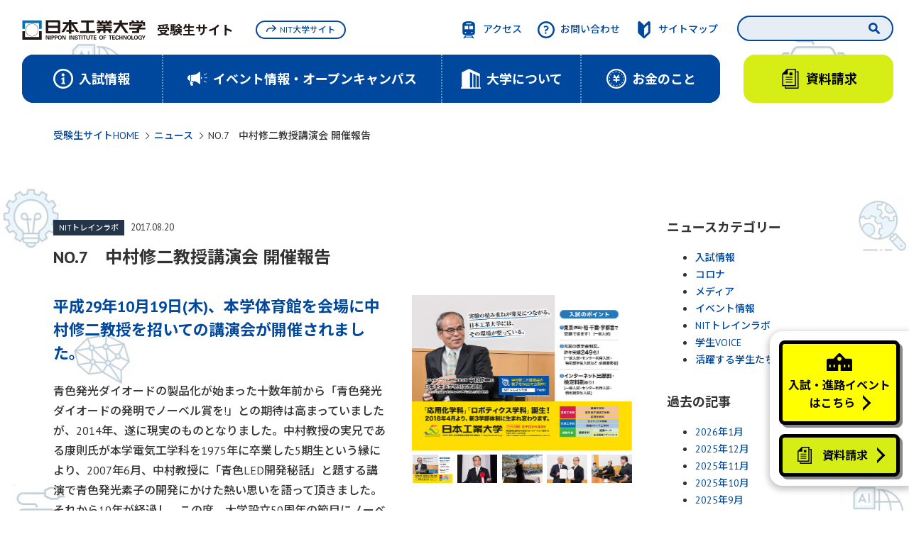

--- FILE ---
content_type: text/html; charset=UTF-8
request_url: https://juken.nit.ac.jp/news/36
body_size: 36956
content:
<!doctype html>
<html lang="ja">
<head>
<meta charset="UTF-8">
<meta name="viewport" content="width=device-width,initial-scale=1.0">
<meta name="format-detection" content="telephone=no">
<title>NO.7　中村修二教授講演会 開催報告｜ニュース | 実工学教育の日本工業大学 受験生サイト</title>
<meta name="description" content="日本工業大学受験生向けサイトのニュース。「実工学の理念」に基づき、充実の工学教育と先進的研究による学修を展開。東武動物公園駅から徒歩14分で、大宮駅などの都市圏や東京都にも近く、アクセスの良さが大きな特徴。">
<meta name="keywords" content="ニュース,記事,受験生">
<meta name="csrf-token" content="6W3OIsjRKT0RbJ4DziYtXGu6Hwu6lKDlnyvsczff">
<link rel="shortcut icon" href="/images/common/favicon.ico">
<link rel="apple-touch-icon" href="/images/common/apple-touch-icon.png" />
<link rel="preconnect" href="https://fonts.googleapis.com">
<link rel="preconnect" href="https://fonts.gstatic.com" crossorigin>
<link rel="stylesheet" href="https://fonts.googleapis.com/css2?family=Noto+Sans+JP:wght@500;700&family=PT+Sans:wght@400;500;700&display=swap">
<link rel="stylesheet" href="//cdnjs.cloudflare.com/ajax/libs/photoswipe/4.1.3/photoswipe.min.css">
<link rel="stylesheet" href="//cdnjs.cloudflare.com/ajax/libs/photoswipe/4.1.3/default-skin/default-skin.min.css">
<link rel="stylesheet" href="//unpkg.com/swiper/swiper-bundle.min.css">
<link rel="stylesheet" href="/assets/css/photoswipe-dynamic-caption-plugin.css">
<link rel="stylesheet" href="/assets/css/style.min.css?20230502">
<!-- Google Tag Manager -->
<script>(function(w,d,s,l,i){w[l]=w[l]||[];w[l].push({'gtm.start':
new Date().getTime(),event:'gtm.js'});var f=d.getElementsByTagName(s)[0],
j=d.createElement(s),dl=l!='dataLayer'?'&l='+l:'';j.async=true;j.src=
'https://www.googletagmanager.com/gtm.js?id='+i+dl;f.parentNode.insertBefore(j,f);
})(window,document,'script','dataLayer','GTM-W9MXHFW');</script>
<!-- End Google Tag Manager -->
<!-- Google Tag Manager -->
<script>(function(w,d,s,l,i){w[l]=w[l]||[];w[l].push({'gtm.start':
new Date().getTime(),event:'gtm.js'});var f=d.getElementsByTagName(s)[0],
j=d.createElement(s),dl=l!='dataLayer'?'&l='+l:'';j.async=true;j.src=
'https://www.googletagmanager.com/gtm.js?id='+i+dl;f.parentNode.insertBefore(j,f);
})(window,document,'script','dataLayer','GTM-WQB4KTQ');</script>
<!-- End Google Tag Manager -->



<!-- Google tag (gtag.js) -->

<script async src=https://www.googletagmanager.com/gtag/js?id=UA-3068831-3></script>
<script>
  window.dataLayer = window.dataLayer || [];
  function gtag(){dataLayer.push(arguments);}
  gtag('js', new Date());
  gtag('config', 'UA-3068831-3');
</script></head>
<body id="news" class="36">
<!-- Google Tag Manager (noscript) -->
<noscript><iframe src="https://www.googletagmanager.com/ns.html?id=GTM-W9MXHFW"
height="0" width="0" style="display:none;visibility:hidden"></iframe></noscript>
<!-- End Google Tag Manager (noscript) -->
<!-- Google Tag Manager (noscript) -->
<noscript><iframe src="https://www.googletagmanager.com/ns.html?id=GTM-WQB4KTQ"
height="0" width="0" style="display:none;visibility:hidden"></iframe></noscript>
<!-- End Google Tag Manager (noscript) --><header role="banner" class="l-header" id="site-header">
<div class="p-header">
<h1 class="p-header__logo"><a href="/" class="c-logo"><svg class="c-logo__img" role="img" aria-labelledby="title"><title>日本工業大学</title><use xlink:href="/assets/svg/symbol-defs.svg#icon-nit_jyukensei-logo"></use></svg><span class="c-logo__name">受験生サイト</span></a></h1>
<input id="p-headerNav__input" type="checkbox" class="-input--hidden">
<label class="p-headerNav__button" for="p-headerNav__input"><span class="p-headerNav__button-border1"></span><span class="p-headerNav__button-border2"></span><span class="p-headerNav__button-name -is--default">MENU</span><span class="p-headerNav__button-name -is--open">CLOSE</span></label>
<div class="p-headerNav__overlay"></div>
<nav class="p-headerNav">
<div class="p-headerSearch"><form method="GET" action="https://juken.nit.ac.jp/search"><input type="text" name="q" class="p-headerSearch__input" placeholder=""><button class="p-headerSearch__button"><svg><use xlink:href="/assets/svg/symbol-defs.svg#icon-search"></use></svg></button></form></div>
<ul class="p-headerNav__list -is--main">
<li><input id="p-headerNav__list1" type="checkbox" class="-input--hidden">
<a href="/examination/"><svg class="icon-info"><use xlink:href="/assets/svg/symbol-defs.svg#icon-info"></use></svg><h2>入試情報</h2></a>
<label class="p-headerNavPlus__button" for="p-headerNav__list1"><span></span></label>
<ul class="p-headerNav__list -is--sub">
<li><a href="/examination/">入試情報INDEX</a></li>
<li><a href="/examination/info/">入試一覧</a></li>
<li><a href="/examination/outline/">入学定員とアドミッションポリシー</a></li>
<li><a href="/examination/calendar/">入試カレンダー</a></li>
<li><a href="https://www.eraku-p.jp/erp/nit/" target="_blank">インターネット出願</a></li>
<li><a href="/examination/apl_requir/">募集要項</a></li>
<li><a href="/examination/shinsa/">入学資格審査</a></li>
<li><a href="/examination/result/">過去の入試結果</a></li>
<li><a href="/examination/sokuhou/">志願者速報</a></li>
<li><a href="/examination/faq/">Q&A</a></li>
<li><a href="/examination/goukaku/">合格者向け情報</a></li>
<li><a href="/examination/movie/">入試ポイント解説動画ページ</a></li>
</ul></li>
<li><input id="p-headerNav__list2" type="checkbox" class="-input--hidden">
<a href="/events/"><svg class="icon-megaphone"><use xlink:href="/assets/svg/symbol-defs.svg#icon-megaphone"></use></svg><h2>イベント情報・オープンキャンパス</h2></a>
<label class="p-headerNavPlus__button" for="p-headerNav__list2"><span></span></label>
<ul class="p-headerNav__list -is--sub">
<li><a href="/events/">イベント情報INDEX</a></li>
<li><a href="https://juken.nit.ac.jp/opencampus/" target="_blank">オープンキャンパス</a></li>
<li><a href="https://juken.nit.ac.jp/events/lesson">進学相談会・入試対策講座</a></li>
<li><a href="/events/online/">オンラインガイダンス＆個別相談</a></li>
<li><a href="/events/sodan/">全国の進学相談会</a></li>
<li><a href="/events/campus/">個別大学見学・入試相談</a></li>
<li><a href="/events/other/">高校・予備校の先生方へ</a></li>
</ul></li>
<li><input id="p-headerNav__list3" type="checkbox" class="-input--hidden">
<a href="/about/"><svg class="icon-building"><use xlink:href="/assets/svg/symbol-defs.svg#icon-building"></use></svg><h2>大学について</h2></a>
<label class="p-headerNavPlus__button" for="p-headerNav__list3"><span></span></label>
<ul class="p-headerNav__list -is--sub">
<li><a href="/about/">大学についてINDEX</a></li>
<li><a href="/about/numbers/">数字で見る日本工業大学</a></li>
<li><a href="/about/life/">学生生活・学生サポート</a></li>
<li><a href="/about/voice/">学生VOICE</a></li>
<li><a href="/about/#feature">学びの特色</a></li> 
<li><a href="/about/#course">学部・学科</a></li>
<li><a href="/about/#facilities">充実した施設</a></li>
<li><a href="/about/#achivement">就職実績</a></li>
</ul></li>
<li><input id="p-headerNav__list4" type="checkbox" class="-input--hidden">
<a href="/cost/"><svg class="icon-yen"><use xlink:href="/assets/svg/symbol-defs.svg#icon-yen"></use></svg><h2>お金のこと</h2></a>
<label class="p-headerNavPlus__button" for="p-headerNav__list4"><span></span></label>
<ul class="p-headerNav__list -is--sub">
<li><a href="/cost/">お金のことINDEX</a></li>
<li><a href="/cost/fee/">入学検定料・学費</a></li>
<li><a href="/cost/scholarship/">奨学金について</a></li>
<li><a href="/cost/support/">修学支援制度</a></li>
</ul></li>
</ul>
<ul class="p-headerNav__list -is--support">
<li><a href="/access/"><svg class="icon-train_dark"><use xlink:href="/assets/svg/symbol-defs.svg#icon-train_dark"></use></svg><h2>アクセス</h2></a></li>
<li><a href="https://www.nit.ac.jp/forms/nyushi/" target="_blank"><svg class="icon-contact"><use xlink:href="/assets/svg/symbol-defs.svg#icon-contact"></use></svg><h2>お問い合わせ</h2></a></li>
<li><a href="/sitemap/"><svg class="icon-beginner"><use xlink:href="/assets/svg/symbol-defs.svg#icon-beginner"></use></svg><h2>サイトマップ</h2></a></li>
</ul>
<ul class="p-headerAction__list">
<li><a href="https://www.eraku-p.jp/erp/nit/" target="_blank"><svg class="icon-internet"><use xlink:href="/assets/svg/symbol-defs.svg#icon-internet"></use></svg><h2>インターネット出願</h2></a></li>
<li><a href="/request/"><svg class="icon-documents"><use xlink:href="/assets/svg/symbol-defs.svg#icon-documents"></use></svg><h2>資料請求</h2></a></li>
</ul>
<ul class="p-headerContact__list">
<li><svg class="icon-free_dial"><use xlink:href="/assets/svg/symbol-defs.svg#icon-free_dial"></use></svg>0120-250-267</li>
<li><svg class="icon-tel"><use xlink:href="/assets/svg/symbol-defs.svg#icon-tel"></use></svg>0480-33-7676</li>
<li><svg class="icon-fax"><use xlink:href="/assets/svg/symbol-defs.svg#icon-fax"></use></svg>0480-33-7678</li>
<li><svg class="icon-mail"><use xlink:href="/assets/svg/symbol-defs.svg#icon-mail"></use></svg>nyu-shi@nit.ac.jp</li>
</ul>
<div class="p-headerGrandLink"><a href="https://www.nit.ac.jp/" class="p-headerGrandLink__button" target="_blank"><svg class="icon-jump-arrow"><use xlink:href="/assets/svg/symbol-defs.svg#icon-jump-arrow"></use></svg>NIT大学サイト</a></div>
</nav>
</div>
</header>
<!-- end header -->
<main role="main" class="l-main u-bg--illust" id="main">
<div class="c-breadcrumb l-container -width--1200">
		<ol class="c-breadcrumb__list">
			<li class=""><a href="/">受験生サイトHOME</a></li>
												<li><a href="/news">ニュース</a></li>
															<li>NO.7　中村修二教授講演会 開催報告</li>
								</ol>
</div>
<section class="u-mg__t--92">
<div class="l-container -width--1200 -flex">

<div class="l-contents__main">
<div class="p-newsArticleContents">

<div class="p-newsArticleDetail">
<div class="p-newsArticleDetail__heading">
<h2 class="p-newsArticleDetail__title">NO.7　中村修二教授講演会 開催報告</h2>
<p class="p-newsArticleDetail__meta">
		<a href="https://juken.nit.ac.jp/news/category/train-labo" class="p-newsArticle__tag">NITトレインラボ</a>
		<span class="p-newsArticle__update">2017.08.20</span>
</p>
</div>

<div class="p-newsArticleDetail__img">
<div class="p-newsArticleDetail__img-main">
<ul class="swiper-wrapper my-gallery">
		<li class="swiper-slide">
		<a href="/uploads/images/news/images/1544530412625f76d2517dd863372382.jpg" class="swipe" data-size="800x565" title="キャプション">
			<figure><img src="/uploads/images/news/images/1544530412625f76d2517dd863372382.jpg" alt="">
						</figure>
		</a>
	</li>
		<li class="swiper-slide">
		<a href="/uploads/images/news/images/975663554625f76d86f397233592206.jpg" class="swipe" data-size="500x350" title="キャプション">
			<figure><img src="/uploads/images/news/images/975663554625f76d86f397233592206.jpg" alt="">
						</figure>
		</a>
	</li>
		<li class="swiper-slide">
		<a href="/uploads/images/news/images/239066376625f76dea5686915003126.jpg" class="swipe" data-size="500x350" title="キャプション">
			<figure><img src="/uploads/images/news/images/239066376625f76dea5686915003126.jpg" alt="">
						</figure>
		</a>
	</li>
		<li class="swiper-slide">
		<a href="/uploads/images/news/images/1645425959625f76eb4c1e6437037484.jpg" class="swipe" data-size="500x350" title="キャプション">
			<figure><img src="/uploads/images/news/images/1645425959625f76eb4c1e6437037484.jpg" alt="">
						</figure>
		</a>
	</li>
		<li class="swiper-slide">
		<a href="/uploads/images/news/images/1566391508625f76f794add795181861.jpg" class="swipe" data-size="500x350" title="キャプション">
			<figure><img src="/uploads/images/news/images/1566391508625f76f794add795181861.jpg" alt="">
						</figure>
		</a>
	</li>
	</ul>
</div>

<div class="p-newsArticleDetail__img-thumb swiper-container">
<ul class="swiper-wrapper">
		<li class="swiper-slide"><img src="/uploads/images/news/images/1544530412625f76d2517dd863372382.jpg" alt="" title="キャプション"></li>
		<li class="swiper-slide"><img src="/uploads/images/news/images/975663554625f76d86f397233592206.jpg" alt="" title="キャプション"></li>
		<li class="swiper-slide"><img src="/uploads/images/news/images/239066376625f76dea5686915003126.jpg" alt="" title="キャプション"></li>
		<li class="swiper-slide"><img src="/uploads/images/news/images/1645425959625f76eb4c1e6437037484.jpg" alt="" title="キャプション"></li>
		<li class="swiper-slide"><img src="/uploads/images/news/images/1566391508625f76f794add795181861.jpg" alt="" title="キャプション"></li>
	</ul>
</div>
</div>

<div class="p-newsArticleDetail__column">
<h2>平成29年10月19日(木)、本学体育館を会場に中村修二教授を招いての講演会が開催されました。 </h2><p>青色発光ダイオードの製品化が始まった十数年前から「青色発光ダイオードの発明でノーベル賞を!」との期待は高まっていましたが、2014年、遂に現実のものとなりました。中村教授の実兄である康則氏が本学電気工学科を1975年に卒業した5期生という縁により、2007年6月、中村教授に「青色LED開発秘話」と題する講演で青色発光素子の開発にかけた熱い思いを語って頂きました。それから10年が経過し、この度、大学設立50周年の節目にノーベル物理学賞受賞者として「高効率青色発光ダイオードの発明とその後」の演題で再び講演会を開催することができました。本学の教育の根幹である「ものづくりに打ち込める学びの環境」と青色発光ダイオードの発明には、相通じる「技術者の魂」があります。</p><h2>講演会 </h2><h3>演題「高効率青色発光ダイオードの発明とその後」 </h3><p>会場となった体育館には雨模様の天候にも関わらず、本学学生や教職員をはじめ、多くの方が来場され、1,400席を用意した体育館はほぼ満席となりました。また、この模様を中継配信した教室でも多くの学生が聴講しました。講演で中村教授は、高効率青色発光ダイオードの発明に至る開発の裏話、その後の進展、さらには今後の応用研究の方向性などを中心に身振り手振りを交え熱意をもって語りかけました。照明がLEDに変われば世界中で膨大な電力の削減が可能となり地球環境の保全に貢献できることなど、LEDを応用したワクワクするような未来社会の展望に引き込まれました。  </p><p>これからの未来を担う学生に対しては「人間は苦労しないと成長しない。苦労してものづくりに励み、成功体験を重ねることが重要である」と話され、多くの聴衆も中村教授の経験に裏打ちされた話に食い入るように聞き入っていました。また、講演後には、学生を中心に多くの方からの質問があり、中村教授は一つひとつ丁寧かつ真摯に応えられました。  </p><h2>特別栄誉教授称号記授与 </h2><h3>本学第1号の特別栄誉教授に就任 </h3><p>　大学設立50周年記念講演会の終了後、成田健一学長より中村教授に日本工業大学特別栄誉教授の称号記が授与されました。今後、本学の教育、研究の推進に先導的な役割を担っていただけることを期待します。  </p><h2>学長対談 </h2><h3>ものづくりに打ち込める「学びの環境づくり」 </h3><p>　本学の特別栄誉教授にご就任いただいた中村教授、そして本学で学び会社を経営されている実兄の康則氏、成田学長を交え、「これからのものづくりに求められるものは何か」をテーマに鼎談が行われました。 </p><p>　中村教授は、大学に入学するや工学に打ち込めると思っていたものの、工学とはかけ離れた授業ばかりで学校に行く気を失った、という自らの大学時代を振り返りつつ話されました。「1年次から専門科目が学べ、学生が自前で実験装置を製作するなど、自由にものづくりができる環境は素晴らしい」と本学の特徴である「実工学教育」に称賛を贈って頂きました。また「ノーベル賞につながった青色LEDの開発に成功したのは、私自身が実験装置を自作し改良する技術を持っていたから。失敗を繰り返しながら、そのたびに原因を考え抜き、装置の工夫改良を自ら短時間で行いながら研究できたことが一番の要因」と実工学教育の大切さを強調されました。  </p><h2>応用化学科へのメッセージ </h2><h3>独自の実工学教育に基づいた教育を </h3><p>　中村教授は、ご自身の青色発光ダイオードの発明を振り返って、本学の掲げる実工学教育がより効果を発揮するのは化学、特に材料化学の分野だとの考えを常々お持ちだったそうです。本学に2018年４月に誕生する応用化学科については「他大学の応用化学科を追随するのではなく、独自の実工学教育に基づいた教育方針を貫いてほしい」と期待を寄せられました。さらに、文部科学省「平成29年度私立大学研究ブランディング事業（タイプB）」に採択された「全固体電池」の研究にも関心を示され、「こうした新技術に取組む挑戦的な姿勢も素晴らしい」との評価を頂きました。  </p><p><a href="https://www.nit.ac.jp/department/chemistry?_ga=2.16403955.458132278.1650180470-444100600.1592273242&amp;_ttr=613cfaf1b606438bfbb2761dc46e23621650423802080tc1-1650423802080" target="_blank">▶応用化学科紹介ページはこちら</a>　<a href="https://www.nit.ac.jp/education-research/branding?_ga=2.16403955.458132278.1650180470-444100600.1592273242&amp;_ttr=613cfaf1b606438bfbb2761dc46e23621650423816668tc1-1650423816668" target="_blank">▶ブランディング事業の紹介はこちら</a><br></p>
<a target="_blank" href="/uploads/files/news/files/1756312649625f7765058ba183144151.pdf" class="p-basicButton -icon--docs">TRAIN LABO NO.7 PDF</a>
</div>

</div>
</div>  

<div class="c-pagenation">
<div class="c-pagenation__button-prev -is--back"><a href="https://juken.nit.ac.jp/news"><span>記事一覧</span></a></div>
</div>

</div>

<div class="l-contents__sub">

<div class="p-articleNav">
<h1 class="p-articleNav__title">ニュースカテゴリー</h1>
<ul class="p-articleNav__list">
			<li><a href="https://juken.nit.ac.jp/news/category/entrance-examination">入試情報</a></li>
			<li><a href="https://juken.nit.ac.jp/news/category/corona">コロナ</a></li>
			<li><a href="https://juken.nit.ac.jp/news/category/media">メディア</a></li>
			<li><a href="https://juken.nit.ac.jp/news/category/event">イベント情報</a></li>
			<li><a href="https://juken.nit.ac.jp/news/category/train-labo">NITトレインラボ</a></li>
			<li><a href="https://juken.nit.ac.jp/news/category/student-voice">学生VOICE</a></li>
			<li><a href="https://juken.nit.ac.jp/news/category/student-activity">活躍する学生たち</a></li>
	</ul>
</div>

<div class="p-articleNav">
<h1 class="p-articleNav__title">過去の記事</h1>
<ul class="p-articleNav__list">
		<li><a href="https://juken.nit.ac.jp/news/archive/2026/1">2026年1月</a></li>
		<li><a href="https://juken.nit.ac.jp/news/archive/2025/12">2025年12月</a></li>
		<li><a href="https://juken.nit.ac.jp/news/archive/2025/11">2025年11月</a></li>
		<li><a href="https://juken.nit.ac.jp/news/archive/2025/10">2025年10月</a></li>
		<li><a href="https://juken.nit.ac.jp/news/archive/2025/9">2025年9月</a></li>
		<li><a href="https://juken.nit.ac.jp/news/archive/2025/8">2025年8月</a></li>
		<li><a href="https://juken.nit.ac.jp/news/archive/2025/7">2025年7月</a></li>
		<li><a href="https://juken.nit.ac.jp/news/archive/2025/6">2025年6月</a></li>
		<li><a href="https://juken.nit.ac.jp/news/archive/2025/5">2025年5月</a></li>
		<li><a href="https://juken.nit.ac.jp/news/archive/2025/4">2025年4月</a></li>
		<li><a href="https://juken.nit.ac.jp/news/archive/2025/3">2025年3月</a></li>
		<li><a href="https://juken.nit.ac.jp/news/archive/2025/2">2025年2月</a></li>
		<li><a href="https://juken.nit.ac.jp/news/archive/2025/1">2025年1月</a></li>
		<li><a href="https://juken.nit.ac.jp/news/archive/2024/12">2024年12月</a></li>
		<li><a href="https://juken.nit.ac.jp/news/archive/2024/11">2024年11月</a></li>
		<li><a href="https://juken.nit.ac.jp/news/archive/2024/10">2024年10月</a></li>
		<li><a href="https://juken.nit.ac.jp/news/archive/2024/9">2024年9月</a></li>
		<li><a href="https://juken.nit.ac.jp/news/archive/2024/8">2024年8月</a></li>
		<li><a href="https://juken.nit.ac.jp/news/archive/2024/7">2024年7月</a></li>
		<li><a href="https://juken.nit.ac.jp/news/archive/2024/6">2024年6月</a></li>
		<li><a href="https://juken.nit.ac.jp/news/archive/2024/5">2024年5月</a></li>
		<li><a href="https://juken.nit.ac.jp/news/archive/2024/4">2024年4月</a></li>
		<li><a href="https://juken.nit.ac.jp/news/archive/2024/3">2024年3月</a></li>
		<li><a href="https://juken.nit.ac.jp/news/archive/2024/2">2024年2月</a></li>
		<li><a href="https://juken.nit.ac.jp/news/archive/2024/1">2024年1月</a></li>
		<li><a href="https://juken.nit.ac.jp/news/archive/2023/12">2023年12月</a></li>
		<li><a href="https://juken.nit.ac.jp/news/archive/2023/11">2023年11月</a></li>
		<li><a href="https://juken.nit.ac.jp/news/archive/2023/10">2023年10月</a></li>
		<li><a href="https://juken.nit.ac.jp/news/archive/2023/9">2023年9月</a></li>
		<li><a href="https://juken.nit.ac.jp/news/archive/2023/8">2023年8月</a></li>
		<li><a href="https://juken.nit.ac.jp/news/archive/2023/7">2023年7月</a></li>
		<li><a href="https://juken.nit.ac.jp/news/archive/2023/5">2023年5月</a></li>
		<li><a href="https://juken.nit.ac.jp/news/archive/2023/4">2023年4月</a></li>
		<li><a href="https://juken.nit.ac.jp/news/archive/2023/3">2023年3月</a></li>
		<li><a href="https://juken.nit.ac.jp/news/archive/2023/2">2023年2月</a></li>
		<li><a href="https://juken.nit.ac.jp/news/archive/2023/1">2023年1月</a></li>
		<li><a href="https://juken.nit.ac.jp/news/archive/2022/12">2022年12月</a></li>
		<li><a href="https://juken.nit.ac.jp/news/archive/2022/11">2022年11月</a></li>
		<li><a href="https://juken.nit.ac.jp/news/archive/2022/10">2022年10月</a></li>
		<li><a href="https://juken.nit.ac.jp/news/archive/2022/9">2022年9月</a></li>
		<li><a href="https://juken.nit.ac.jp/news/archive/2022/8">2022年8月</a></li>
		<li><a href="https://juken.nit.ac.jp/news/archive/2022/7">2022年7月</a></li>
		<li><a href="https://juken.nit.ac.jp/news/archive/2022/6">2022年6月</a></li>
		<li><a href="https://juken.nit.ac.jp/news/archive/2022/5">2022年5月</a></li>
		<li><a href="https://juken.nit.ac.jp/news/archive/2022/4">2022年4月</a></li>
		<li><a href="https://juken.nit.ac.jp/news/archive/2022/3">2022年3月</a></li>
		<li><a href="https://juken.nit.ac.jp/news/archive/2022/2">2022年2月</a></li>
		<li><a href="https://juken.nit.ac.jp/news/archive/2022/1">2022年1月</a></li>
		<li><a href="https://juken.nit.ac.jp/news/archive/2021/12">2021年12月</a></li>
		<li><a href="https://juken.nit.ac.jp/news/archive/2021/11">2021年11月</a></li>
		<li><a href="https://juken.nit.ac.jp/news/archive/2021/10">2021年10月</a></li>
		<li><a href="https://juken.nit.ac.jp/news/archive/2021/9">2021年9月</a></li>
		<li><a href="https://juken.nit.ac.jp/news/archive/2021/8">2021年8月</a></li>
		<li><a href="https://juken.nit.ac.jp/news/archive/2021/7">2021年7月</a></li>
		<li><a href="https://juken.nit.ac.jp/news/archive/2021/6">2021年6月</a></li>
		<li><a href="https://juken.nit.ac.jp/news/archive/2021/5">2021年5月</a></li>
		<li><a href="https://juken.nit.ac.jp/news/archive/2021/4">2021年4月</a></li>
		<li><a href="https://juken.nit.ac.jp/news/archive/2021/3">2021年3月</a></li>
		<li><a href="https://juken.nit.ac.jp/news/archive/2021/2">2021年2月</a></li>
		<li><a href="https://juken.nit.ac.jp/news/archive/2021/1">2021年1月</a></li>
		<li><a href="https://juken.nit.ac.jp/news/archive/2020/12">2020年12月</a></li>
		<li><a href="https://juken.nit.ac.jp/news/archive/2020/3">2020年3月</a></li>
		<li><a href="https://juken.nit.ac.jp/news/archive/2020/1">2020年1月</a></li>
		<li><a href="https://juken.nit.ac.jp/news/archive/2019/12">2019年12月</a></li>
		<li><a href="https://juken.nit.ac.jp/news/archive/2019/11">2019年11月</a></li>
		<li><a href="https://juken.nit.ac.jp/news/archive/2019/10">2019年10月</a></li>
		<li><a href="https://juken.nit.ac.jp/news/archive/2019/9">2019年9月</a></li>
		<li><a href="https://juken.nit.ac.jp/news/archive/2019/8">2019年8月</a></li>
		<li><a href="https://juken.nit.ac.jp/news/archive/2019/7">2019年7月</a></li>
		<li><a href="https://juken.nit.ac.jp/news/archive/2019/6">2019年6月</a></li>
		<li><a href="https://juken.nit.ac.jp/news/archive/2018/12">2018年12月</a></li>
		<li><a href="https://juken.nit.ac.jp/news/archive/2018/11">2018年11月</a></li>
		<li><a href="https://juken.nit.ac.jp/news/archive/2018/10">2018年10月</a></li>
		<li><a href="https://juken.nit.ac.jp/news/archive/2017/8">2017年8月</a></li>
		<li><a href="https://juken.nit.ac.jp/news/archive/2017/7">2017年7月</a></li>
		<li><a href="https://juken.nit.ac.jp/news/archive/2017/6">2017年6月</a></li>
		<li><a href="https://juken.nit.ac.jp/news/archive/2017/5">2017年5月</a></li>
		<li><a href="https://juken.nit.ac.jp/news/archive/2017/4">2017年4月</a></li>
	</ul>
</div>

</div>
</div>
</section>

<div class="c-breadcrumb l-container -width--1200">
		<ol class="c-breadcrumb__list">
			<li class=""><a href="/">受験生サイトHOME</a></li>
												<li><a href="/news">ニュース</a></li>
															<li>NO.7　中村修二教授講演会 開催報告</li>
								</ol>
</div>
</main>

<aside class="p-sideFixedNav -is--hide">
    <ul class="p-sideFixedNav__list">
    <li><a href="/events/lesson" class="fl_cvr_button">
        <img src="/opencampus/img/common/iconAttendWh.svg" class="fl_cvr_buttonIcon">入試・進路イベント<br>はこちら</a></li>
    <li><a href="/request/" class="p-sideFixedNav__button-request"><svg class="icon-documents"><use xlink:href="/assets/svg/symbol-defs.svg#icon-documents"></use></svg><h2>資料請求</h2></a></li>
    </ul>
</aside><footer role="contentinfo" class="l-footer" id="site-footer">
<div class="p-footer">

<div class="p-footer__grid p-footer__nav">
<h1 class="p-footerNav__title">受験生サイトコンテンツ</h1>
<ul class="p-footerNav__list -is--main">
<li><input id="p-footerNav__list1" type="checkbox" class="-input--hidden">
<a href="/examination/"><h2>入試情報</h2></a>
<label class="p-footerNavPlus__button" for="p-footerNav__list1"><span></span></label>
<ul class="p-footerNav__list -is--sub">
<li><a href="/examination/">入試情報INDEX</a></li>
<li><a href="/examination/info/">入試一覧</a></li>
<li><a href="/examination/outline/">入学定員とアドミッションポリシー</a></li>
<li><a href="/examination/calendar/">入試カレンダー</a></li>
<li><a href="https://www.eraku-p.jp/erp/nit/" target="_blank">インターネット出願</a></li>
<li><a href="/examination/apl_requir/">募集要項</a></li>
<li><a href="/examination/shinsa/">入学資格審査</a></li>
<li><a href="/examination/result/">過去の入試結果</a></li>
<li><a href="/examination/sokuhou/">志願者速報</a></li>
<li><a href="/examination/faq/">Q&A</a></li>
<li><a href="/examination/goukaku/">合格者向け情報</a></li>
<li><a href="/examination/movie/">入試ポイント解説動画ページ</a></li>
</ul></li>
<li><input id="p-footerNav__list2" type="checkbox" class="-input--hidden">
<a href="/events/"><h2>イベント情報・オープンキャンパス</h2></a>
<label class="p-footerNavPlus__button" for="p-footerNav__list2"><span></span></label>
<ul class="p-footerNav__list -is--sub">
<li><a href="/events/">イベント情報INDEX</a></li>
<li><a href="https://juken.nit.ac.jp/opencampus/" target="_blank">オープンキャンパス</a></li>
<li><a href="https://juken.nit.ac.jp/events/lesson">進学相談会・入試対策講座</a></li>
<li><a href="/events/online/">オンラインガイダンス＆個別相談</a></li>
<li><a href="/events/sodan/">全国の進学相談会</a></li>
<li><a href="/events/campus/">個別大学見学・入試相談</a></li>
<li><a href="/events/other/">高校・予備校の先生方へ</a></li>
</ul></li>
<li><input id="p-footerNav__list3" type="checkbox" class="-input--hidden">
<a href="/about/"><h2>大学について</h2></a>
<label class="p-footerNavPlus__button" for="p-footerNav__list3"><span></span></label>
<ul class="p-footerNav__list -is--sub">
<li><a href="/about/">大学についてINDEX</a></li>
<li><a href="/about/numbers/">数字で見る日本工業大学</a></li>
<li><a href="/about/life/">学生生活・学生サポート</a></li>
<li><a href="/about/voice/">学生VOICE</a></li>
<li><a href="/about/#feature">学びの特色</a></li> 
<li><a href="/about/#course">学部・学科</a></li>
<li><a href="/about/#facilities">充実した施設</a></li>
<li><a href="/about/#achivement">就職実績</a></li>
</ul></li>
<li><input id="p-footerNav__list4" type="checkbox" class="-input--hidden">
<a href="/cost/"><h2>お金のこと</h2></a>
<label class="p-footerNavPlus__button" for="p-footerNav__list4"><span></span></label>
<ul class="p-footerNav__list -is--sub">
<li><a href="/cost/">お金のことINDEX</a></li>
<li><a href="/cost/fee/">入学検定料・学費</a></li>
<li><a href="/cost/scholarship/">奨学金について</a></li>
<li><a href="/cost/support/">修学支援制度</a></li>
</ul></li>
<li><a href="/access/"><h2>アクセス</h2></a></li>
</ul>
<ul class="p-footerNav__list -is--main">
<li><a href="/request/"><h2>資料請求</h2></a></li>
<li><a href="https://www.nit.ac.jp/forms/nyushi/" target="_blank"><h2>お問い合わせ</h2></a></li>
<li><a href="https://scfo.nit.jp/application/files/7516/4705/0980/828d517a699823bbbcbb584a987b5951.pdf" target="_blank"><h2>プライバシーポリシー</h2></a></li>
<li><a href="/sitemap/"><h2>サイトマップ</h2></a></li>
</ul>
</div>

<div class="p-footer__grid p-footer__sns">
<h1 class="p-footerNav__title">NIT SNS</h1>
<ul class="p-footerSns__list">
<li><a href="https://twitter.com/nipponkoudai/" target="_blank"><img src="/assets/svg/icon-x.svg" alt="X"></a></li>
<li><a href="https://www.instagram.com/nipponkoudai/" target="_blank"><img src="/assets/svg/icon-instagram.svg" alt="instagram"></a></li>
<li><a href="https://www.youtube.com/channel/UCHoFQFcP6Spaor24ivwz0Vw" target="_blank"><img src="/assets/svg/icon-youtube.svg" alt="youtube"></a></li>
<li><a href="https://social-plugins.line.me/lineit/share?url=https://www.nit.ac.jp/" target="_blank"><img src="/assets/svg/icon-line.svg" alt="LINE"></a></li>
</ul>
</div>

<div class="p-footer__grid p-footer__about">
<h1 class="p-footer__logo"><a href="/" class="c-logo"><svg class="c-logo__img" role="img" aria-labelledby="title"><title>日本工業大学</title><use xlink:href="/assets/svg/symbol-defs.svg#icon-nit_jyukensei-logo_white"></use></svg><span class="c-logo__name">受験生サイト</span></a></h1>
<ul class="p-headerContact__list">
<li><svg class="icon-free_dial"><use xlink:href="/assets/svg/symbol-defs.svg#icon-free_dial"></use></svg>0120-250-267</li>
<li><svg class="icon-tel"><use xlink:href="/assets/svg/symbol-defs.svg#icon-tel"></use></svg>0480-33-7676</li>
<li><svg class="icon-fax"><use xlink:href="/assets/svg/symbol-defs.svg#icon-fax"></use></svg>0480-33-7678</li>
<li><svg class="icon-mail"><use xlink:href="/assets/svg/symbol-defs.svg#icon-mail"></use></svg><img src="/assets/svg/mail_address.svg" alt="nyu-shi@nit.ac.jp" class="svg-mail__text"></li>
</ul>
<div class="p-headerGrandLink"><a href="https://www.nit.ac.jp/" class="p-headerGrandLink__button" target="_blank"><svg class="icon-jump-arrow"><use xlink:href="/assets/svg/symbol-defs.svg#icon-jump-arrow"></use></svg>NIT大学サイトはこちら</a></div>
</div>

<div class="p-footer__credit"><p>COPYRIGHT ©2024 NIPPON INSTITUTE OF TECHNOLOGY, ALL RIGHTS RESERVED.</p></div>

</div>
</footer>
<!-- end footer --><div class="pswp" tabindex="-1" role="dialog" aria-hidden="true">

    <!-- Background of PhotoSwipe. 
        It's a separate element, as animating opacity is faster than rgba(). -->
    <div class="pswp__bg"></div>
  
    <!-- Slides wrapper with overflow:hidden. -->
    <div class="pswp__scroll-wrap">
  
      <!-- Container that holds slides. PhotoSwipe keeps only 3 slides in DOM to save memory. -->
      <!-- don't modify these 3 pswp__item elements, data is added later on. -->
      <div class="pswp__container">
        <div class="pswp__item"></div>
        <div class="pswp__item"></div>
        <div class="pswp__item"></div>
      </div>
  
      <!-- Default (PhotoSwipeUI_Default) interface on top of sliding area. Can be changed. -->
      <div class="pswp__ui pswp__ui--hidden">
  
        <div class="pswp__top-bar">
  
          <!--  Controls are self-explanatory. Order can be changed. -->
  
          <div class="pswp__counter"></div>
  
          <button class="pswp__button pswp__button--close" title="Close (Esc)"></button>
  
          <button class="pswp__button pswp__button--share" title="Share"></button>
  
          <button class="pswp__button pswp__button--fs" title="Toggle fullscreen"></button>
  
          <button class="pswp__button pswp__button--zoom" title="Zoom in/out"></button>
  
          <!-- Preloader demo https://codepen.io/dimsemenov/pen/yyBWoR -->
          <!-- element will get class pswp__preloader--active when preloader is running -->
          <div class="pswp__preloader">
            <div class="pswp__preloader__icn">
              <div class="pswp__preloader__cut">
                <div class="pswp__preloader__donut"></div>
              </div>
            </div>
          </div>
        </div>
  
        <div class="pswp__share-modal pswp__share-modal--hidden pswp__single-tap">
          <div class="pswp__share-tooltip"></div>
        </div>
  
        <button class="pswp__button pswp__button--arrow--left" title="Previous (arrow left)">
        </button>
  
        <button class="pswp__button pswp__button--arrow--right" title="Next (arrow right)">
        </button>
  
        <div class="pswp__caption">
          <div class="pswp__caption__center"></div>
        </div>
  
      </div>
  
    </div>
  
  </div><!-- scripts here -->

<script src="/assets/js/svgxuse.js"></script>
<script src="https://ajax.googleapis.com/ajax/libs/jquery/3.6.0/jquery.min.js"></script>
<script src="//cdnjs.cloudflare.com/ajax/libs/photoswipe/4.1.3/photoswipe.min.js"></script>
<script src="//cdnjs.cloudflare.com/ajax/libs/photoswipe/4.1.3/photoswipe-ui-default.min.js"></script>
<script src="https://unpkg.com/swiper/swiper-bundle.min.js"></script>
<script src="/assets/js/swiper-photoswipe.js"></script>
<script src="/assets/js/ofi.min.js"></script>
<script src="/assets/js/jquery-numerator.js"></script>
<script src="/assets/js/app.min.js"></script>

<script type="module">
  import PhotoSwipeLightbox from '/assets/js/photoswipe-lightbox.esm.js';
  import PhotoSwipeDynamicCaption from '/assets/js/photoswipe-dynamic-caption-plugin.esm.js';

  const smallScreenPadding = {
    top: 0, bottom: 0, left: 0, right: 0
  };
  const largeScreenPadding = {
    top: 30, bottom: 30, left: 0, right: 0
  };
  const lightbox = new PhotoSwipeLightbox({
    gallerySelector: '#gallery',
    childSelector: '.pswp-gallery__item',
    // optionaly adjust viewport
    paddingFn: (viewportSize) => {
      return viewportSize.x < 700 ? smallScreenPadding : largeScreenPadding
    },
    pswpModule: () => import('/assets/js/photoswipe.esm.js')
  });

  const captionPlugin = new PhotoSwipeDynamicCaption(lightbox, {
    mobileLayoutBreakpoint: 700,
    type: 'auto',
    mobileCaptionOverlapRatio: 1
  });

  lightbox.init();
</script>

<script type="text/javascript" src="//www5.infoclipper.net/infohp_js/b744ch9.js" charset="UTF-8"></script>
<script type="text/javascript" src="//www5.infoclipper.net/infohp_js/fpAnalysis.js" charset="UTF-8"></script></body>
</html>


--- FILE ---
content_type: text/css
request_url: https://juken.nit.ac.jp/assets/css/style.min.css?20230502
body_size: 16746
content:
@charset "UTF-8";
/*
 * variable
 */
/*
 * function
 */
.-flex, .p-courseList, .p-courseList__cell a, .p-facilitiesList, .p-facilitiesList .pswp-gallery__item > a, .p-form__action, .p-contact__way, .p-homeNews, .p-homeNewsArticle a, .p-homeNewsArticle__column, .p-homeInfo__list, .p-homeInfo__article a,
.p-homeInfo__article .p-homeInfo__article-disable, .p-homeInfo__article-temp-title, .p-home__pagination, .p-homeSearchTab__list, .p-homeSearchContents__list, .p-homeSearchContents__list li a, .p-basicDList.-is--horizontal, .p-newsArticle a, .p-newsArticle__column, .p-basicArticle a, .p-basicArticle__column, .c-pagenation, .c-pagenation__button-prev, .c-pagenation__button-next, .c-pagenation__list, .c-pagenation__list li b, .c-pagenation__list li a, .p-newsPickup, .p-newsArticleDetail__heading, .p-heading__column, .c-basicGrid, .c-basicGrid__column, .p-basicButton.-width--max, .c-breadcrumb__list, .l-flex, .l-align__items--start, .l-align__content--start, .l-align__items--center, .l-align__content--center, .p-footerNavPlus__button span, .p-footerSns__list, .p-footer__logo, .p-headerNav__button, .p-headerNav__list.-is--main > li > a, .p-headerNav__list.-is--support > li > a, .p-headerNavPlus__button span, .p-headerAction__list li a, .p-headerContact__list {
  display: flex;
  flex-wrap: wrap;
}

.-width--full {
  display: block;
  width: 100%;
}

.-img--full, .p-homePickupEvent__article-img img, .p-homeRelated__article-img img, .p-headingSlider__list li img {
  width: 100%;
  height: auto;
}
.-img--full img, .p-homePickupEvent__article-img img img, .p-homeRelated__article-img img img, .p-headingSlider__list li img img {
  width: 100%;
  height: auto;
}

.-shadow, .p-sideFixedNav, .p-homeNews, .p-homePickupNews, .p-homeInfo__article, .p-homePickupEvent__article-img, .p-homeSection__column, .p-homeNumbers__article, .p-homeSearchTab__list li.-is--active, .p-homeSearchContents__child, .p-homeAccess, .p-homeRelated__article-img, .p-homeRelated__pagination, .p-newsPickup, .p-basicBox, .u-pc__float--right {
  box-shadow: 0px 3px 10px 2px rgba(6, 9, 0, 0.25);
}

.-text--shadow, .p-homeSection__title-text, .p-homePickupEvent__article-title {
  text-shadow: 0 0 3px #fff, 0 0 3px #fff, 0 0 3px #fff, 0 0 3px #fff, 0 0 3px #fff, 0 0 3px #fff, 0 0 3px #fff, 0 0 3px #fff, 0 0 3px #fff, 0 0 3px #fff, 0 0 3px #fff, 0 0 3px #fff, 0 0 3px #fff, 0 0 3px #fff, 0 0 3px #fff, 0 0 3px #fff;
}
@media screen and (min-width: 600px) {
  .-text--shadow, .p-homeSection__title-text, .p-homePickupEvent__article-title {
    text-shadow: 0 0 6px #fff, 0 0 6px #fff, 0 0 6px #fff, 0 0 6px #fff, 0 0 6px #fff, 0 0 6px #fff, 0 0 6px #fff, 0 0 6px #fff, 0 0 6px #fff, 0 0 6px #fff, 0 0 6px #fff, 0 0 6px #fff, 0 0 6px #fff, 0 0 6px #fff, 0 0 6px #fff, 0 0 6px #fff;
  }
}

.ul-reset, .p-sideFixedNav__list, .p-homeMainvisual__list, .p-homeSearchTab__list, .p-homeSearchContents__list, .p-homeAccess__list, .c-pagenation__list, .p-newsArticleDetail__img ul, .p-headingSlider__list, .p-footerNav__list, .p-footerSns__list, .p-headerNav__list, .p-headerAction__list, .p-headerContact__list {
  margin: 0;
  padding: 0;
  list-style-type: none;
}

/* A Modern CSS Reset */
*, *::before, *::after {
  box-sizing: border-box;
}

body, h1, h2, h3, h4, p, figure, blockquote, dl, dd {
  margin: 0;
}

ul[role=list], ol[role=list] {
  list-style: none;
}

html:focus-within {
  scroll-behavior: smooth;
}

body {
  min-height: 100vh;
  text-rendering: optimizeSpeed;
  line-height: 1.5;
}

a:not([class]) {
  text-decoration-skip-ink: auto;
}

img, picture {
  max-width: 100%;
  display: block;
}

input, button, textarea, select {
  font: inherit;
}

@media (prefers-reduced-motion: reduce) {
  html:focus-within {
    scroll-behavior: auto;
  }
  *, *::before, *::after {
    animation-duration: 0.01ms !important;
    animation-iteration-count: 1 !important;
    transition-duration: 0.01ms !important;
    scroll-behavior: auto !important;
  }
}
/*
 * base
 */
body {
  position: relative;
  font-family: "PT Sans", "Noto Sans JP", "Droid Sans", "Hiragino Kaku Gothic ProN", "ヒラギノ角ゴ ProN W3", "メイリオ", Meiryo, "ＭＳ Ｐゴシック", sans-serif;
  color: #333;
  font-size: 100%;
  -webkit-text-size-adjust: 100%;
  word-break: break-word;
}

a {
  color: #00489d;
  text-decoration: none;
}
a:hover {
  text-decoration: inherit;
}

img {
  vertical-align: bottom;
}

b {
  font-weight: bold;
}

/*
 * header
 */
.l-header {
  position: sticky;
  top: 0;
  left: 0;
  z-index: 100;
  width: 100%;
  transition: all 0.4s;
}
@media screen and (min-width: 1025px) {
  .l-header {
    position: static;
  }
}

.p-header {
  margin: 0 auto;
  position: relative;
  display: flex;
  justify-content: space-between;
  align-items: center;
  max-width: 1280px;
  height: 56px;
  background-color: #fff;
  box-shadow: 0px 0px 15px -5px #253549;
}
@media screen and (min-width: 1025px) {
  .p-header {
    display: block;
    height: 168px;
    background-color: transparent;
    box-shadow: none;
  }
}
.p-header__logo {
  margin-left: 11px;
  transition: all 0.3s;
}
@media screen and (min-width: 1025px) {
  .p-header__logo {
    margin-left: 0;
    position: absolute;
    top: 13px;
    left: 28px;
  }
}
@media screen and (min-width: 1200px) {
  .p-header__logo {
    top: 28px;
    left: 28px;
  }
}
@media screen and (min-width: 1025px) {
  .p-header__logo:hover {
    opacity: 0.7;
  }
}
.p-header__logo .c-logo {
  display: flex;
  align-items: center;
}
@media screen and (min-width: 1025px) {
  .p-header__logo .c-logo {
    flex-wrap: wrap;
    width: 240px;
  }
}
@media screen and (min-width: 1200px) {
  .p-header__logo .c-logo {
    flex-wrap: nowrap;
    width: 320px;
  }
}
@media screen and (min-width: 1025px) {
  .p-header__logo .c-logo__img {
    margin-right: 0;
    width: 240px;
    height: 32px;
  }
}
@media screen and (min-width: 1200px) {
  .p-header__logo .c-logo__img {
    margin-right: 13px;
    width: 180px;
    height: 28px;
  }
}
@media screen and (min-width: 1025px) {
  .p-header__logo .c-logo__name {
    margin-top: 5px;
    display: block;
    width: 100%;
    font-size: 14px;
    text-align: center;
  }
}
@media screen and (min-width: 1200px) {
  .p-header__logo .c-logo__name {
    margin-top: 0;
    display: inline;
    width: auto;
    font-size: 18px;
    text-align: left;
  }
}

@keyframes fadeIn {
  0% {
    opacity: 0;
  }
  100% {
    opacity: 1;
  }
}
.p-headerNav__overlay {
  position: fixed;
  top: 56px;
  left: 0;
  width: 100%;
  height: calc(100vh - 56px);
  display: none;
  background-color: rgba(37, 53, 73, 0.95);
}
@media screen and (min-width: 1025px) {
  .p-headerNav__overlay {
    display: none;
  }
}

.p-headerNav {
  padding-bottom: 112px;
  position: fixed;
  top: 56px;
  right: -100%;
  width: 100%;
  height: calc(100vh - 56px);
  background-color: rgba(0, 72, 157, 0.95);
  overflow-y: scroll;
  -webkit-overflow-scrolling: touch;
}
.p-headerNav::-webkit-scrollbar {
  display: none;
}
@media screen and (min-width: 1025px) {
  .p-headerNav {
    position: static;
    height: auto;
    background-color: transparent;
  }
}
.p-headerNav__button {
  padding: 13px 11px;
  align-items: center;
  width: 56px;
  height: 56px;
  background-color: #00489d;
}
@media screen and (min-width: 1025px) {
  .p-headerNav__button {
    display: none;
  }
}
.p-headerNav__button-border1, .p-headerNav__button-border2 {
  margin-left: 4px;
  margin-right: 2px;
  content: "";
  display: block;
  height: 2px;
  background-color: #fff;
}
.p-headerNav__button-border1 {
  width: 30px;
}
.p-headerNav__button-border2 {
  margin-top: 6px;
  width: 18px;
}
.p-headerNav__button-name {
  margin-top: 8px;
  display: block;
  width: 100%;
  color: #fff;
  font-size: 11px;
  text-align: center;
}
.p-headerNav__button-name.-is--open {
  display: none;
}

@keyframes borderMoveTop {
  50% {
    transform: translate(1px, 5px);
    opacity: 0;
  }
  100% {
    transform: translate(1px, 5px) rotate(45deg);
    opacity: 1;
  }
}
@keyframes borderMoveBottom {
  50% {
    transform: translate(1px, -3px);
    opacity: 0;
  }
  100% {
    transform: translate(1px, -3px) rotate(-45deg);
    opacity: 1;
  }
}
@keyframes slideIn {
  100% {
    right: 0;
  }
}
#p-headerNav__input:checked + .p-headerNav__button .p-headerNav__button-border1 {
  width: 24px;
  animation: 0.4s borderMoveTop forwards;
}
#p-headerNav__input:checked + .p-headerNav__button .p-headerNav__button-border2 {
  width: 24px;
  animation: 0.4s borderMoveBottom forwards;
}
#p-headerNav__input:checked + .p-headerNav__button .p-headerNav__button-name.-is--default {
  display: none;
}
#p-headerNav__input:checked + .p-headerNav__button .p-headerNav__button-name.-is--open {
  display: block;
  animation: 0.3s fadeIn forwards;
}
#p-headerNav__input:checked + .p-headerNav__button + .p-headerNav__overlay {
  display: block;
  animation: 0.3s fadeIn forwards;
}
@media screen and (min-width: 1025px) {
  #p-headerNav__input:checked + .p-headerNav__button + .p-headerNav__overlay {
    display: none;
  }
}
#p-headerNav__input:checked + .p-headerNav__button + .p-headerNav__overlay + .p-headerNav {
  animation: 0.3s slideIn forwards 0.3s;
}

.p-headerSearch {
  padding: 7px 11px;
  border-bottom: 2px dotted #6c94c5;
  position: relative;
  width: 100%;
}
@media screen and (min-width: 1025px) {
  .p-headerSearch {
    padding: 0;
    border: none;
    position: absolute;
    top: 22px;
    right: 22px;
    width: 220px;
    width: 17.1875%;
  }
}
.p-headerSearch__input {
  padding: 4px 13px;
  border-radius: 20px;
  border: none;
  outline: none;
  width: 100%;
  background-color: #e6edf5;
  color: #00489d;
  transition: all 0.3s;
}
.p-headerSearch__input::placeholder {
  color: #00489d;
  font-size: 14px;
  font-weight: normal;
  transition: all 0.3s;
}
.p-headerSearch__input:focus {
  background-color: #fff;
}
.p-headerSearch__input:focus::placeholder {
  opacity: 0;
}
@media screen and (min-width: 1025px) {
  .p-headerSearch__input {
    border: 2px solid #00489d;
  }
}
.p-headerSearch__button {
  border: none;
  position: absolute;
  top: 11px;
  right: 22px;
  display: block;
  width: 24px;
  height: 22px;
  background: none;
}
@media screen and (min-width: 1025px) {
  .p-headerSearch__button {
    top: 6px;
    right: 13px;
    width: 28px;
    height: 28px;
  }
}
.p-headerSearch__button svg {
  fill: #00489d;
  width: 16px;
  height: 16px;
}
_::-webkit-full-page-media, _:future, :root .p-headerSearch__button {
  top: 15px;
}

@keyframes subNavFade {
  100% {
    opacity: 1;
  }
}
.p-headerNav__list > li {
  position: relative;
}
.p-headerNav__list svg {
  margin-right: 8px;
  fill: #fff;
  width: 22px;
  height: 22px;
  vertical-align: middle;
}
.p-headerNav__list h2 {
  display: inline-block;
  color: #fff;
  font-size: 15px;
  vertical-align: middle;
}
.p-headerNav__list.-is--main > li, .p-headerNav__list.-is--support > li {
  border-bottom: 2px dotted #6c94c5;
}
@media screen and (min-width: 1025px) {
  .p-headerNav__list.-is--main > li, .p-headerNav__list.-is--support > li {
    border-bottom: none;
  }
}
.p-headerNav__list.-is--main > li > a, .p-headerNav__list.-is--support > li > a {
  padding: 13px 11px;
}
@media screen and (min-width: 1025px) {
  .p-headerNav__list.-is--main {
    border-radius: 16px;
    position: absolute;
    left: 31px;
    bottom: 23px;
    display: flex;
    align-items: center;
    justify-content: stretch;
    width: 76.796875%;
    height: 68px;
    background-color: #00489d;
  }
}
@media screen and (min-width: 600px) {
  .p-headerNav__list.-is--main > li {
    padding: 0 6px;
  }
}
@media screen and (min-width: 1025px) {
  .p-headerNav__list.-is--main > li {
    position: relative;
    padding: 0 4px;
    height: 100%;
    background-color: #00489d;
    transition: all 0.3s;
  }
}
@media screen and (min-width: 1025px) {
  .p-headerNav__list.-is--main > li:first-child {
    border-radius: 16px 0 0 16px;
    flex-basis: 20%;
  }
}
@media screen and (min-width: 1025px) {
  .p-headerNav__list.-is--main > li:nth-child(2) {
    flex-basis: 40%;
  }
}
@media screen and (min-width: 1025px) {
  .p-headerNav__list.-is--main > li:nth-child(3) {
    flex-basis: 20%;
  }
}
@media screen and (min-width: 1025px) {
  .p-headerNav__list.-is--main > li:last-child {
    border-radius: 0 16px 16px 0;
    flex-basis: 20%;
  }
}
@media screen and (min-width: 1025px) {
  .p-headerNav__list.-is--main > li:nth-child(n+2) {
    border-left: 2px dotted #6c94c5;
  }
}
@media screen and (min-width: 1025px) {
  .p-headerNav__list.-is--main > li:hover {
    background-color: #253549;
  }
  .p-headerNav__list.-is--main > li:hover .p-headerNav__list.-is--sub {
    visibility: visible;
    opacity: 1;
    transform: translateY(0);
  }
}
@media screen and (min-width: 1025px) {
  .p-headerNav__list.-is--main > li > a {
    padding: 0 8px;
    display: flex;
    justify-content: center;
    align-content: center;
    width: 100%;
    height: 100%;
  }
}
@media screen and (min-width: 1200px) {
  .p-headerNav__list.-is--main > li > a {
    padding: 0;
  }
}
@media screen and (min-width: 1025px) {
  .p-headerNav__list.-is--main > li svg {
    width: 28px;
    height: 28px;
  }
}
@media screen and (min-width: 1025px) {
  .p-headerNav__list.-is--main > li h2 {
    margin-top: 1px;
    font-size: 18px;
    vertical-align: -0.5rem;
  }
}
@media screen and (min-width: 1025px) {
  .p-headerNav__list.-is--support {
    position: absolute;
    top: 30px;
    right: 20.15625%;
    display: flex;
  }
}
@media screen and (min-width: 1025px) {
  .p-headerNav__list.-is--support li {
    margin: 0 11px;
  }
}
.p-headerNav__list.-is--support li a {
  transition: all 0.3s;
}
@media screen and (min-width: 1025px) {
  .p-headerNav__list.-is--support li a {
    padding: 0;
  }
}
@media screen and (min-width: 1025px) {
  .p-headerNav__list.-is--support li a:hover {
    opacity: 0.7;
  }
}
@media screen and (min-width: 1025px) {
  .p-headerNav__list.-is--support li svg {
    fill: #00489d;
    width: 24px;
    height: 24px;
  }
}
@media screen and (min-width: 1025px) {
  .p-headerNav__list.-is--support li h2 {
    margin-top: 1px;
    color: #00489d;
    font-weight: normal;
    font-size: 14px;
  }
}
.p-headerNav__list.-is--sub {
  height: 0;
  opacity: 0;
}
@media screen and (min-width: 1025px) {
  .p-headerNav__list.-is--sub {
    padding: 13px 22px 22px 22px;
    border-radius: 16px;
    position: absolute;
    min-width: 280px;
    z-index: 100;
    visibility: hidden;
    height: auto;
    background-color: #fff;
    transition: all 0.3s;
    transform: translateY(-13px);
    box-shadow: 0px 0px 15px -5px #253549;
  }
}
.p-headerNav__list.-is--sub li {
  padding-top: 13px;
  margin-left: 28px;
  line-height: 0;
  height: 0;
  transition: all 0.3s;
}
@media screen and (min-width: 1025px) {
  .p-headerNav__list.-is--sub li {
    margin-left: 0;
    line-height: 1.4;
    height: auto;
  }
}
.p-headerNav__list.-is--sub li a {
  display: block;
  color: #fff;
  font-size: 14px;
}
@media screen and (min-width: 1025px) {
  .p-headerNav__list.-is--sub li a {
    color: #00489d;
    font-size: 15px;
    text-align: left;
    transition: all 0.3s;
  }
}
@media screen and (min-width: 1025px) {
  .p-headerNav__list.-is--sub li a:hover {
    transform: translateX(11px);
  }
}

.p-headerNavPlus__button {
  position: absolute;
  top: 0;
  left: 0;
  width: 100%;
  height: 100%;
}
@media screen and (min-width: 1025px) {
  .p-headerNavPlus__button {
    display: none;
  }
}
.p-headerNavPlus__button span {
  padding: 4px;
  border-radius: 4px;
  position: absolute;
  right: 13px;
  top: 12px;
  justify-content: center;
  align-items: center;
  width: 24px;
  height: 24px;
  background-color: #4679b4;
}
.p-headerNavPlus__button span::before, .p-headerNavPlus__button span::after {
  content: "";
  display: block;
  width: 12px;
  height: 2px;
  background-color: #fff;
}
.p-headerNavPlus__button span::before {
  transform: translate(0, 4px);
}
.p-headerNavPlus__button span::after {
  transform: translate(0, -4px) rotate(90deg);
}

#p-headerNav__list1:checked + a + .p-headerNavPlus__button span::after,
#p-headerNav__list2:checked + a + .p-headerNavPlus__button span::after,
#p-headerNav__list3:checked + a + .p-headerNavPlus__button span::after,
#p-headerNav__list4:checked + a + .p-headerNavPlus__button span::after {
  opacity: 0;
}
#p-headerNav__list1:checked + a + .p-headerNavPlus__button + .p-headerNav__list.-is--sub,
#p-headerNav__list2:checked + a + .p-headerNavPlus__button + .p-headerNav__list.-is--sub,
#p-headerNav__list3:checked + a + .p-headerNavPlus__button + .p-headerNav__list.-is--sub,
#p-headerNav__list4:checked + a + .p-headerNavPlus__button + .p-headerNav__list.-is--sub {
  margin-bottom: 30px;
  height: 100%;
  animation: 0.3s subNavFade forwards;
}
#p-headerNav__list1:checked + a + .p-headerNavPlus__button + .p-headerNav__list.-is--sub li,
#p-headerNav__list2:checked + a + .p-headerNavPlus__button + .p-headerNav__list.-is--sub li,
#p-headerNav__list3:checked + a + .p-headerNavPlus__button + .p-headerNav__list.-is--sub li,
#p-headerNav__list4:checked + a + .p-headerNavPlus__button + .p-headerNav__list.-is--sub li {
  line-height: 1.4;
  height: 100%;
}

@media screen and (min-width: 1025px) {
  .p-headerAction__list {
    position: absolute;
    right: 22px;
    bottom: 23px;
    width: 16.484375%;
  }
}
.p-headerAction__list li {
  padding: 0 11px;
}
@media screen and (min-width: 1025px) {
  .p-headerAction__list li {
    padding: 0;
    width: 100%;
    height: 68px;
  }
}
.p-headerAction__list li a {
  margin-top: 13px;
  padding: 13px;
  border-radius: 8px;
  border: 2px solid #fff;
  align-items: center;
  justify-content: center;
}
@media screen and (min-width: 1025px) {
  .p-headerAction__list li a {
    border: none;
    border-radius: 16px;
    display: flex;
    height: 100%;
    background-color: #d7ee16;
    transition: all 0.3s;
  }
}
@media screen and (min-width: 1025px) {
  .p-headerAction__list li a:hover {
    background-color: #253549;
  }
}
@media screen and (min-width: 1025px) {
  .p-headerAction__list li a:hover svg {
    fill: #fff;
  }
}
@media screen and (min-width: 1025px) {
  .p-headerAction__list li a:hover h2 {
    color: #fff;
  }
}
@media screen and (min-width: 1025px) {
  .p-headerAction__list li:first-child {
    display: none;
  }
}
.p-headerAction__list svg {
  margin-right: 8px;
  fill: #fff;
  width: 22px;
  height: 22px;
  vertical-align: middle;
}
@media screen and (min-width: 1025px) {
  .p-headerAction__list svg {
    fill: #000;
    width: 28px;
    height: 28px;
  }
}
.p-headerAction__list h2 {
  display: inline-block;
  color: #fff;
  font-size: 14px;
  vertical-align: middle;
}
@media screen and (min-width: 1025px) {
  .p-headerAction__list h2 {
    color: #000;
    font-size: 18px;
  }
}

.p-headerContact__list {
  margin-top: 13px;
  padding: 11px;
  justify-content: center;
}
@media screen and (min-width: 1025px) {
  .p-headerContact__list {
    display: none;
  }
}
.p-headerContact__list svg {
  margin-right: 5px;
  fill: #fff;
  width: 16px;
  height: 16px;
  vertical-align: -0.3rem;
}
.p-headerContact__list li {
  margin-left: 8px;
  margin-right: 8px;
  color: #fff;
}
.p-headerContact__list li:first-child {
  font-size: 20px;
  font-weight: bold;
}
.p-headerContact__list li:nth-child(n+2) {
  margin-top: 5px;
  font-size: 14px;
}
.p-headerContact__list .icon-free_dial {
  width: 28px;
  height: 24px;
  vertical-align: -0.3rem;
}

.p-headerGrandLink {
  margin-top: 13px;
  text-align: center;
}
@media screen and (min-width: 1025px) {
  .p-headerGrandLink {
    margin-top: 0;
    position: absolute;
    top: 29px;
    left: 28.125%;
  }
}
.p-headerGrandLink__button {
  margin: 0 auto;
  padding: 5px 8px;
  border: 2px solid #fff;
  border-radius: 20px;
  display: inline-flex;
  color: #fff;
  font-size: 12px;
  transition: all 0.3s;
}
@media screen and (min-width: 1025px) {
  .p-headerGrandLink__button {
    padding: 2px 13px;
    border: 2px solid #00489d;
    color: #00489d;
  }
}
@media screen and (min-width: 1025px) {
  .p-headerGrandLink__button:hover {
    background-color: #00489d;
    color: #fff;
  }
}
@media screen and (min-width: 1025px) {
  .p-headerGrandLink__button:hover svg {
    fill: #fff;
  }
}
.p-headerGrandLink__button svg {
  margin-right: 5px;
  fill: #fff;
  width: 14px;
  height: 14px;
}
@media screen and (min-width: 1025px) {
  .p-headerGrandLink__button svg {
    fill: #00489d;
  }
}

/*
 * footer
 */
.l-footer {
  background-color: #00489d;
}

.p-footer {
  margin: 0 auto;
  padding: 22px 11px;
  max-width: 1280px;
}
@media screen and (min-width: 1025px) {
  .p-footer {
    padding: 35px 22px;
    display: flex;
    flex-wrap: wrap;
  }
}
@media screen and (min-width: 1025px) {
  .p-footer .p-headerContact__list {
    display: block;
  }
}
@media screen and (min-width: 1025px) {
  .p-footer .p-headerContact__list li {
    text-align: center;
  }
}
@media screen and (min-width: 1025px) {
  .p-footer .p-headerContact__list li:first-child {
    font-size: 22px;
  }
}
@media screen and (min-width: 1200px) {
  .p-footer .p-headerContact__list li:first-child {
    font-size: 28px;
  }
}
@media screen and (min-width: 1025px) {
  .p-footer .p-headerContact__list li:first-child svg {
    width: 28px;
    height: 28px;
  }
}
@media screen and (min-width: 1025px) {
  .p-footer .p-headerContact__list li:nth-child(n+2) {
    margin-top: 8px;
    font-size: 16px;
  }
}
@media screen and (min-width: 1025px) {
  .p-footer .p-headerContact__list li:nth-child(n+2) svg {
    width: 20px;
    height: 20px;
  }
}
.p-footer .p-headerContact__list li:last-child {
  display: flex;
  align-items: center;
}
@media screen and (min-width: 1025px) {
  .p-footer .p-headerContact__list li:last-child {
    justify-content: center;
  }
}
@media screen and (min-width: 1025px) {
  .p-footer .p-headerGrandLink {
    margin-top: 22px;
    position: static;
  }
}
@media screen and (min-width: 1025px) {
  .p-footer .p-headerGrandLink a {
    padding: 8px 13px;
    border: 2px solid #fff;
    color: #fff;
    font-size: 14px;
    transition: all 0.3s;
  }
}
@media screen and (min-width: 1025px) {
  .p-footer .p-headerGrandLink a:hover {
    background-color: #fff;
    color: #00489d;
  }
}
@media screen and (min-width: 1025px) {
  .p-footer .p-headerGrandLink a:hover svg {
    fill: #00489d;
  }
}
@media screen and (min-width: 1025px) {
  .p-footer .p-headerGrandLink a svg {
    fill: #fff;
    width: 18px;
    height: 18px;
  }
}

.svg-mail__text {
  width: 108px;
  height: 13px;
}
@media screen and (min-width: 1025px) {
  .svg-mail__text {
    width: 120px;
    height: 16px;
  }
}

@media screen and (min-width: 1025px) {
  .p-footer__nav {
    margin-right: 4%;
    order: 2;
    width: 51%;
    display: flex;
    flex-wrap: wrap;
    align-content: flex-start;
  }
}

.p-footerNav__title {
  padding-bottom: 13px;
  color: #fff;
  font-size: 16px;
  text-align: center;
}
@media screen and (min-width: 1025px) {
  .p-footerNav__title {
    border-bottom: 2px dotted #6c94c5;
    display: block;
    width: 100%;
    font-size: 18px;
    text-align: left;
  }
}

.p-footerNav__list > li > a {
  color: #fff;
}
.p-footerNav__list > li > a h2 {
  font-size: 14px;
  font-weight: normal;
}
@media screen and (min-width: 1025px) {
  .p-footerNav__list.-is--main {
    margin-top: 13px;
    width: 50%;
  }
}
.p-footerNav__list.-is--main:last-child > li:first-child {
  border-top: none;
}
.p-footerNav__list.-is--main > li {
  border-bottom: 1px dotted #6c94c5;
  position: relative;
}
@media screen and (min-width: 1025px) {
  .p-footerNav__list.-is--main > li {
    border: none;
    transition: all 0.3s;
  }
}
.p-footerNav__list.-is--main > li:first-child {
  border-top: 1px dotted #6c94c5;
}
@media screen and (min-width: 1025px) {
  .p-footerNav__list.-is--main > li:first-child {
    border: none;
  }
}
@media screen and (min-width: 1025px) {
  .p-footerNav__list.-is--main > li:hover {
    opacity: 0.7;
  }
}
.p-footerNav__list.-is--main > li > a {
  padding: 13px 24px;
  display: block;
  line-height: 1.6;
}
@media screen and (min-width: 1025px) {
  .p-footerNav__list.-is--main > li > a {
    padding: 10px 24px;
  }
}
.p-footerNav__list.-is--main > li > a::before, .p-footerNav__list.-is--main > li > a::after {
  content: "";
  display: block;
  position: absolute;
}
.p-footerNav__list.-is--main > li > a::before {
  border-radius: 50%;
  top: 18px;
  left: 3px;
  z-index: 0;
  width: 12px;
  height: 12px;
  background-color: #fff;
}
.p-footerNav__list.-is--main > li > a::after {
  top: 14px;
  left: 0;
  width: 20px;
  height: 20px;
  background-image: url("data:image/svg+xml;charset=utf8,%3C%3Fxml%20version%3D%221.0%22%20encoding%3D%22UTF-8%22%3F%3E%3Csvg%20id%3D%22a%22%20xmlns%3D%22http%3A%2F%2Fwww.w3.org%2F2000%2Fsvg%22%20viewBox%3D%220%200%20877.66%20877.66%22%3E%3Cdefs%3E%3Cstyle%3E.b%7Bfill%3A%236c94c5%3B%7D%3C%2Fstyle%3E%3C%2Fdefs%3E%3Cpath%20class%3D%22b%22%20d%3D%22M438.83%2C0C196.47%2C0%2C0%2C196.47%2C0%2C438.83s196.47%2C438.83%2C438.83%2C438.83%2C438.83-196.47%2C438.83-438.83S681.19%2C0%2C438.83%2C0Zm205.78%2C464.27l-172.09%2C170.22c-14.05%2C13.9-36.71%2C13.77-50.6-.28-13.9-14.04-13.77-36.71%2C.28-50.61l110.19-109H258.21c-19.76%2C0-35.78-16.01-35.78-35.78s16.02-35.77%2C35.78-35.77h274.17l-110.19-109.01c-14.05-13.9-14.17-36.55-.28-50.6%2C13.9-14.06%2C36.55-14.17%2C50.6-.28l172.09%2C170.22c6.8%2C6.73%2C10.62%2C15.87%2C10.62%2C25.44%2C.01%2C9.57-3.81%2C18.72-10.61%2C25.45Z%22%2F%3E%3C%2Fsvg%3E");
  background-repeat: no-repeat;
  background-size: 18px auto;
  background-position: 0 50%;
}
@media screen and (min-width: 1025px) {
  .p-footerNav__list.-is--main > li > a::after {
    top: 13px;
  }
}
@media screen and (min-width: 1025px) {
  .p-footerNav__list.-is--main > li > a h2 {
    font-size: 16px;
  }
}
.p-footerNav__list.-is--main input + a {
  background-image: none;
}
.p-footerNav__list.-is--main input + a::before, .p-footerNav__list.-is--main input + a::after {
  display: none;
}
.p-footerNav__list.-is--sub {
  height: 0;
  opacity: 0;
}
.p-footerNav__list.-is--sub li {
  padding-top: 11px;
  margin-left: 24px;
  line-height: 0;
  height: 0;
  transition: all 0.3s;
}
.p-footerNav__list.-is--sub li a {
  display: block;
  color: #fff;
  font-size: 13px;
}
@media screen and (min-width: 1025px) {
  .p-footerNav__list.-is--sub li a {
    transition: inherit;
  }
}
@media screen and (min-width: 1025px) {
  .p-footerNav__list.-is--sub li a:hover {
    transform: translateX(11px);
  }
}

.p-footerNavPlus__button {
  position: absolute;
  top: 0;
  left: 0;
  width: 100%;
  height: 100%;
}
.p-footerNavPlus__button span {
  padding: 4px;
  border-radius: 4px;
  position: absolute;
  left: 0;
  top: 15px;
  justify-content: center;
  align-items: center;
  width: 18px;
  height: 18px;
  background-color: #6c94c5;
}
@media screen and (min-width: 1025px) {
  .p-footerNavPlus__button span {
    top: 14px;
  }
}
.p-footerNavPlus__button span::before, .p-footerNavPlus__button span::after {
  content: "";
  display: block;
  width: 13px;
  height: 2px;
  background-color: #fff;
}
.p-footerNavPlus__button span::before {
  transform: translate(0, 3px);
}
.p-footerNavPlus__button span::after {
  transform: translate(0, -2px) rotate(90deg);
}

#p-footerNav__list1:checked + a + .p-footerNavPlus__button span::after,
#p-footerNav__list2:checked + a + .p-footerNavPlus__button span::after,
#p-footerNav__list3:checked + a + .p-footerNavPlus__button span::after,
#p-footerNav__list4:checked + a + .p-footerNavPlus__button span::after {
  opacity: 0;
}
#p-footerNav__list1:checked + a + .p-footerNavPlus__button + .p-footerNav__list.-is--sub,
#p-footerNav__list2:checked + a + .p-footerNavPlus__button + .p-footerNav__list.-is--sub,
#p-footerNav__list3:checked + a + .p-footerNavPlus__button + .p-footerNav__list.-is--sub,
#p-footerNav__list4:checked + a + .p-footerNavPlus__button + .p-footerNav__list.-is--sub {
  margin-bottom: 22px;
  height: 100%;
  animation: 0.3s subNavFade forwards;
}
#p-footerNav__list1:checked + a + .p-footerNavPlus__button + .p-footerNav__list.-is--sub li,
#p-footerNav__list2:checked + a + .p-footerNavPlus__button + .p-footerNav__list.-is--sub li,
#p-footerNav__list3:checked + a + .p-footerNavPlus__button + .p-footerNav__list.-is--sub li,
#p-footerNav__list4:checked + a + .p-footerNavPlus__button + .p-footerNav__list.-is--sub li {
  line-height: 1.4;
  height: 100%;
}

.p-footer__sns {
  margin-top: 35px;
}
@media screen and (min-width: 1025px) {
  .p-footer__sns {
    margin-top: 0;
    width: 16%;
    order: 3;
  }
}

.p-footerSns__list {
  justify-content: center;
}
@media screen and (min-width: 1025px) {
  .p-footerSns__list {
    margin-top: 22px;
    justify-content: flex-start;
  }
}
.p-footerSns__list li {
  margin: 0 11px;
}
@media screen and (min-width: 1025px) {
  .p-footerSns__list li {
    margin: 0 11px 22px 11px;
  }
}
.p-footerSns__list li img {
  width: auto;
  height: 28px;
}

@media screen and (min-width: 1025px) {
  .p-footer__about {
    margin-right: 4%;
    width: 25%;
    order: 1;
  }
}

.p-footer__logo {
  margin-top: 35px;
  justify-content: center;
}
@media screen and (min-width: 1025px) {
  .p-footer__logo {
    margin-top: 0;
  }
}
.p-footer__logo .c-logo {
  align-items: center;
}
@media screen and (min-width: 1025px) {
  .p-footer__logo .c-logo {
    flex-wrap: wrap;
    justify-content: center;
  }
}
.p-footer__logo .c-logo__img {
  fill: #fff;
  width: 182px;
  height: 35px;
}
@media screen and (min-width: 1025px) {
  .p-footer__logo .c-logo__img {
    width: 218px;
  }
}
.p-footer__logo .c-logo__name {
  color: #fff;
}
@media screen and (min-width: 1025px) {
  .p-footer__logo .c-logo__name {
    margin-top: 22px;
    display: block;
    font-size: 20px;
  }
}

.p-footer__credit {
  margin-top: 35px;
}
@media screen and (min-width: 1025px) {
  .p-footer__credit {
    width: 100%;
    order: 4;
  }
}
.p-footer__credit p {
  color: #fff;
  font-size: 10px;
  text-align: center;
}
@media screen and (min-width: 1025px) {
  .p-footer__credit p {
    font-size: 14px;
  }
}

/*
 * main
 */
/*
 * color
 */
.u-bg--illust::after {
  content: "";
  position: fixed;
  top: 0;
  left: 0;
  z-index: -1;
  display: block;
  width: 100%;
  height: 100%;
  background-image: url(/images/common/bg_illust-left.jpg), url(/images/common/bg_illust-right.jpg);
  background-position: left -22px top 22px, right -22px top 22px;
  background-size: auto 640px, auto 640px;
  background-repeat: repeat-y, repeat-y;
  transition: all 0.4s;
}
@media screen and (min-width: 600px) {
  .u-bg--illust::after {
    background-position: left -11px top -83%, right -11px top -83%;
    background-size: auto 1280px, auto 1280px;
  }
}

.is-scrolled .u-bg--illust::after {
  background-position: left -85px top 22px, right -85px top 22px;
}
@media screen and (min-width: 600px) {
  .is-scrolled .u-bg--illust::after {
    background-position: left -11px top -83%, right -11px top -83%;
  }
}

.index.is-scrolled .u-bg--illust::after {
  background-position: left -44px top 22px, right -44px top 22px;
}
@media screen and (min-width: 600px) {
  .index.is-scrolled .u-bg--illust::after {
    background-position: left -11px top -83%, right -11px top -83%;
  }
}

#examination.info .u-bg--illust::after {
  opacity: 0.6;
  transition: all 1.2s;
}
#examination.info.is-scrolled .u-bg--illust::after {
  background-position: left -100% top 22px, right -100% top 22px;
}
@media screen and (min-width: 600px) {
  #examination.info.is-scrolled .u-bg--illust::after {
    background-position: left -11px top -83%, right -11px top -83%;
  }
}

.u-bg--photo {
  background-position: 50% 50%;
  background-size: cover;
  background-repeat: no-repeat;
}

.u-bg--white, .p-homeSection__column {
  background-color: #fff;
}

.u-bg--lightblue {
  background-color: #e3effe;
}

.u-bg--lightpink {
  background-color: #ffedf3;
}

.u-bg--navy {
  background-color: #0f1c2c;
}

.u-bg--course__kikan, .u-bg--course__senshin, .u-bg--course__kenchiku {
  color: #fff;
}
.u-bg--course__kikan a, .u-bg--course__senshin a, .u-bg--course__kenchiku a {
  display: block;
  color: #fff;
}
.u-bg--course__kikan {
  background-color: #d90e4f !important;
}
.u-bg--course__senshin {
  background-color: #0068b7 !important;
}
.u-bg--course__kenchiku {
  background-color: #22ac38 !important;
}

.u-text--grad {
  display: inline-block;
  background: rgb(0, 161, 193);
  background: linear-gradient(90deg, rgb(0, 161, 193) 0%, rgb(108, 133, 249) 50%, rgb(206, 122, 184) 100%);
  -webkit-background-clip: text;
  color: transparent !important;
}

.u-text--white {
  color: #fff;
}

.u-text--navy {
  color: #0f1c2c;
}

.u-text--blue {
  color: #00489d;
}

/*
 * margin
 */
.u-pd__all--35 {
  padding: 35px;
}
.u-pd__all--35.-is--sp {
  padding: 22px;
}

.u-pd__b--56 {
  padding-bottom: 56px;
}

.u-pd__x--35 {
  padding-left: 35px;
  padding-right: 35px;
}

.u-pd__x--22 {
  padding-left: 22px;
  padding-right: 22px;
}

.u-pd__x--13, .l-container {
  padding-left: 13px;
  padding-right: 13px;
}

.u-pd__x--11 {
  padding-left: 11px;
  padding-right: 11px;
}

.u-pd__y--56 {
  padding-top: 56px;
  padding-bottom: 56px;
}

.u-pd__y--35 {
  padding-top: 35px;
  padding-bottom: 35px;
}

.u-pd__y--22 {
  padding-top: 22px;
  padding-bottom: 22px;
}

.u-pd__b--35 {
  padding-bottom: 35px !important;
}

.u-mg__y--22 {
  margin-top: 22px;
  margin-bottom: 22px;
}

.u-mg__y--13 {
  margin-top: 13px;
  margin-bottom: 13px;
}

.u-mg__t--92 {
  margin-top: 92px !important;
}

.u-mg__t--56 {
  margin-top: 56px !important;
}

.u-mg__t--35 {
  margin-top: 35px;
}

.u-mg__t--13 {
  margin-top: 13px;
}

.u-mg__t--22 {
  margin-top: 22px;
}

.u-mg__t--0 {
  margin-top: 0 !important;
}

.u-mg__b--92 {
  margin-bottom: 92px !important;
}

.u-mg__b--56 {
  margin-bottom: 56px !important;
}

.u-mg__b--35 {
  margin-bottom: 35px !important;
}

.u-mg__b--22 {
  margin-bottom: 22px !important;
}

.u-mg__b--13 {
  margin-bottom: 13px !important;
}

.u-mg__b--0 {
  margin-bottom: 0 !important;
}

/*
 * utility
 */
.-input--hidden {
  display: none;
}

.u-ovh--hidden {
  overflow: hidden;
}

.u-sp--br {
  display: block;
}
@media screen and (min-width: 600px) {
  .u-sp--br {
    display: none;
  }
}

.u-pc--br {
  display: none;
}
@media screen and (min-width: 600px) {
  .u-pc--br {
    display: block;
  }
}

.u-sp--center {
  text-align: center;
}
@media screen and (min-width: 600px) {
  .u-sp--center {
    text-align: left;
  }
}

.u-pc__float--right {
  margin-bottom: 35px;
}
@media screen and (min-width: 600px) {
  .u-pc__float--right {
    margin-left: 56px;
    float: right;
  }
}

.u-sp__elm--center {
  margin: 0 auto;
}

.u-width--full {
  width: 100% !important;
}

.u-width--auto {
  width: auto !important;
}

.u-width--282 {
  max-width: 282px;
}

.u-width--388 {
  max-width: 388px;
}

.u-text--center {
  width: 100%;
  justify-content: center;
  text-align: center !important;
}

.u-text--right {
  text-align: right !important;
}

.u-text--left {
  text-align: left !important;
}

.u-text--attention {
  color: #b70052 !important;
}

.u-border--blue {
  border: 4px solid #00489d;
}

.u-pos--relative {
  position: relative;
}

.u-ovh--hidden {
  overflow: hidden;
}

.u-border--radius {
  border-radius: 10px;
}
@media screen and (min-width: 600px) {
  .u-border--radius {
    border-radius: 30px;
  }
}

/*
 * font
 */
.u-font__z--56 {
  font-size: 35px;
}
@media screen and (min-width: 600px) {
  .u-font__z--56 {
    font-size: 56px !important;
  }
}

.u-font__z--35 {
  font-size: 35px !important;
}

.u-font__z--32 {
  font-size: 24px;
}
@media screen and (min-width: 600px) {
  .u-font__z--32 {
    font-size: 32px !important;
  }
}

.u-font__z--28 {
  font-size: 22px;
}
@media screen and (min-width: 600px) {
  .u-font__z--28 {
    font-size: 28px !important;
  }
}

.u-font__z--26 {
  font-size: 26px !important;
}

.u-font__z--24 {
  font-size: 22px !important;
}
@media screen and (min-width: 600px) {
  .u-font__z--24 {
    font-size: 24px !important;
  }
}

.u-font__z--22 {
  font-size: 22px !important;
}

.u-font__z--20 {
  font-size: 18px;
}
@media screen and (min-width: 600px) {
  .u-font__z--20 {
    font-size: 20px !important;
  }
}

.u-font__z--18 {
  font-size: 16px;
}
@media screen and (min-width: 600px) {
  .u-font__z--18 {
    font-size: 18px !important;
  }
}

.u-font__z--16 {
  line-height: 1.8;
  font-size: 15px;
}
@media screen and (min-width: 600px) {
  .u-font__z--16 {
    font-size: 16px !important;
  }
}

.u-font__z--10 {
  line-height: 1.8;
  font-size: 10px;
}
@media screen and (min-width: 600px) {
  .u-font__z--10 {
    font-size: 12px !important;
  }
}

.l-main p a,
.l-main td a {
  transition: all 0.3s;
}
@media screen and (min-width: 1025px) {
  .l-main p a:hover,
  .l-main td a:hover {
    opacity: 0.6;
  }
}
.l-main p a[target=_blank]::after,
.l-main td a[target=_blank]::after {
  margin: 0 8px 0 5px;
  content: "";
  display: inline-block;
  width: 14px;
  height: 14px;
  background-image: url("data:image/svg+xml;charset=utf8,%3C%3Fxml%20version%3D%221.0%22%20encoding%3D%22UTF-8%22%3F%3E%3Csvg%20id%3D%22a%22%20xmlns%3D%22http%3A%2F%2Fwww.w3.org%2F2000%2Fsvg%22%20viewBox%3D%220%200%2018%2018%22%3E%3Cdefs%3E%3Cstyle%3E.b%7Bfill%3A%2300489d%3B%7D%3C%2Fstyle%3E%3C%2Fdefs%3E%3Cpath%20class%3D%22b%22%20d%3D%22M11.02%2C0h6.98V6.99h-2.02V3.42L6.19%2C13.22l-1.41-1.41L14.58%2C2.02h-3.56V0h0Zm4.97%2C15.98v-6.98h2.02v6.98c0%2C.53-.2%2C1-.61%2C1.41-.41%2C.41-.87%2C.61-1.41%2C.61H2.02c-.56%2C0-1.04-.2-1.43-.59-.39-.39-.59-.87-.59-1.43V2.02C0%2C1.45%2C.2%2C.98%2C.59%2C.59c.39-.39%2C.87-.59%2C1.43-.59h6.98V2.02H2.02V15.98H15.98Z%22%2F%3E%3C%2Fsvg%3E");
  background-repeat: no-repeat;
  background-position: 0 0;
  background-size: cover;
  vertical-align: -0.1rem;
}
.l-main p a[href*=".pdf"]::after,
.l-main td a[href*=".pdf"]::after {
  margin: 0 8px 0 5px;
  content: "";
  display: inline-block;
  width: 14px;
  height: 14px;
  background-image: url("data:image/svg+xml;charset=utf8,%3C%3Fxml%20version%3D%221.0%22%20encoding%3D%22UTF-8%22%3F%3E%3Csvg%20id%3D%22a%22%20xmlns%3D%22http%3A%2F%2Fwww.w3.org%2F2000%2Fsvg%22%20viewBox%3D%220%200%2019.97%2019.97%22%3E%3Cdefs%3E%3Cstyle%3E.b%7Bfill%3A%2300489d%3B%7D%3C%2Fstyle%3E%3C%2Fdefs%3E%3Cpath%20class%3D%22b%22%20d%3D%22M12%2C9.47v-3h.98v3h-.98ZM1.97%2C3.98v14.02H15.98v1.97H1.97c-.53%2C0-.99-.2-1.38-.59-.39-.39-.59-.85-.59-1.38V3.98H1.97Zm5.02%2C3.52v-1.03h.98v1.03h-.98Zm11.48-1.03v-1.5h-3v6h1.5v-1.97h1.5v-1.5h-1.5v-1.03h1.5Zm-3.98%2C3v-3c0-.41-.14-.76-.42-1.05-.28-.3-.64-.45-1.08-.45h-2.48v6h2.48c.44%2C0%2C.8-.15%2C1.08-.44%2C.28-.3%2C.42-.65%2C.42-1.06Zm-5.02-1.97v-1.03c0-.41-.15-.76-.44-1.05-.3-.3-.65-.45-1.06-.45h-2.48v6h1.5v-1.97h.98c.41%2C0%2C.76-.15%2C1.06-.44%2C.3-.3%2C.45-.65%2C.44-1.06ZM18%2C0c.53%2C0%2C.99%2C.2%2C1.38%2C.59%2C.39%2C.39%2C.59%2C.85%2C.59%2C1.38V13.97c0%2C.53-.2%2C1-.59%2C1.41-.39%2C.41-.85%2C.61-1.38%2C.61H6c-.53%2C0-1-.2-1.41-.61-.41-.41-.61-.87-.61-1.41V1.97c0-.53%2C.2-.99%2C.61-1.38S5.47%2C0%2C6%2C0h12Z%22%2F%3E%3C%2Fsvg%3E");
  background-repeat: no-repeat;
  background-position: 0 0;
  background-size: cover;
  vertical-align: -0.1rem;
}
.l-main p a[href*=".docx"]::after,
.l-main td a[href*=".docx"]::after {
  margin: 0 8px 0 5px;
  content: "";
  display: inline-block;
  width: 12px;
  height: 15px;
  background-image: url("data:image/svg+xml;charset=utf8,%3C%3Fxml%20version%3D%221.0%22%20encoding%3D%22UTF-8%22%3F%3E%3Csvg%20id%3D%22_%E3%82%A4%E3%83%A4%E3%83%BC_1%22%20xmlns%3D%22http%3A%2F%2Fwww.w3.org%2F2000%2Fsvg%22%20viewBox%3D%220%200%2026.48%2032%22%3E%3Cdefs%3E%3Cstyle%3E.cls-1%7Bfill%3A%2300489d%3B%7D%3C%2Fstyle%3E%3C%2Fdefs%3E%3Cpath%20class%3D%22cls-1%22%20d%3D%22M22.15%2C0H7.95L0%2C7.95V27.99H22.15V0h0Zm-1.84%2C26.15H1.84V9.02h7.18V1.84h11.3V26.15h0Z%22%2F%3E%3Cpath%20class%3D%22cls-1%22%20d%3D%22M5.69%2C13.02h10.78v1.42H5.69v-1.42Z%22%2F%3E%3Cpath%20class%3D%22cls-1%22%20d%3D%22M5.69%2C16.88h10.78v1.42H5.69v-1.42Z%22%2F%3E%3Cpath%20class%3D%22cls-1%22%20d%3D%22M5.69%2C20.75h10.78v1.42H5.69v-1.42Z%22%2F%3E%3Cpath%20class%3D%22cls-1%22%20d%3D%22M11.74%2C5.98h4.72v4.53h-4.72V5.98Z%22%2F%3E%3Cpath%20class%3D%22cls-1%22%20d%3D%22M23.03%2C4.01v1.84h1.62V30.16H6.16v-1.3h-1.84v3.14H26.48V4.01h-3.46Z%22%2F%3E%3C%2Fsvg%3E");
  background-repeat: no-repeat;
  background-position: 0 0;
  background-size: cover;
  vertical-align: -0.1rem;
}

@media screen and (min-width: 600px) {
  .l-contents__main {
    margin-right: 4.375%;
    width: 72.109375%;
  }
}
@media screen and (min-width: 600px) {
  .l-contents__sub {
    width: 23.515625%;
  }
}

/*
 * container
 */
.l-container {
  max-width: 1280px;
}
@media screen and (min-width: 1025px) {
  .l-container {
    margin: 0 auto;
  }
}
.l-container.-width--980 {
  max-width: 980px;
}
.l-container.-width--1024 {
  max-width: 1024px;
}
.l-container.-width--1200 {
  max-width: 1200px;
}
@media screen and (min-width: 600px) {
  .l-container.-width--1200 {
    padding: 0 35px;
  }
}
.l-container.-pd--none {
  padding-left: 0;
  padding-right: 0;
}

.l-flex {
  height: 100%;
}

.l-justify--start {
  justify-content: start !important;
}

.l-justify--center {
  justify-content: center;
}

.l-align__items--start {
  align-items: flex-start;
}

.l-align__content--start {
  align-content: flex-start;
}

.l-direction__column {
  flex-direction: column;
}

.l-align__items--center {
  align-items: center;
}

.l-align__content--center {
  align-content: center;
}

/*
 * breadcrumb
 */
.c-breadcrumb:last-child {
  margin-top: 22px;
}
.c-breadcrumb__list {
  margin: 0;
  padding: 8px 2px;
}
@media screen and (min-width: 600px) {
  .c-breadcrumb__list {
    padding: 13px 0;
  }
}
.c-breadcrumb__list li {
  margin-right: 8px;
  display: inline-flex;
  align-items: center;
  list-style-type: none;
  font-size: 12px;
}
.c-breadcrumb__list li b {
  font-weight: normal;
}
@media screen and (min-width: 600px) {
  .c-breadcrumb__list li {
    font-size: 14px;
  }
}
.c-breadcrumb__list li::after {
  margin-left: 6px;
  content: "";
  display: inline-block;
  border-top: solid 1px #333333;
  border-right: solid 1px #333333;
  width: 7px;
  height: 7px;
  transform: rotate(45deg);
}
.c-breadcrumb__list li:last-child::after {
  display: none;
}
.c-breadcrumb__list li a {
  transition: all 0.3s;
}
@media screen and (min-width: 1025px) {
  .c-breadcrumb__list li a:hover {
    opacity: 0.7;
  }
}

/*
 * button
 */
.c-button {
  -webkit-appearance: none;
  -moz-appearance: none;
  appearance: none;
}

.-inline--arw::after {
  margin-left: 8px;
  border: 2px solid #00489d;
  border-radius: 50%;
  content: "";
  display: inline-block;
  width: 20px;
  height: 20px;
  background-color: #00489d;
  background-image: url("data:image/svg+xml;charset=utf8,%3C%3Fxml%20version%3D%221.0%22%20encoding%3D%22UTF-8%22%3F%3E%3Csvg%20id%3D%22a%22%20xmlns%3D%22http%3A%2F%2Fwww.w3.org%2F2000%2Fsvg%22%20viewBox%3D%220%200%20877.66%20877.66%22%3E%3Cdefs%3E%3Cstyle%3E.b%7Bfill%3A%23fff%3B%7D%3C%2Fstyle%3E%3C%2Fdefs%3E%3Cpath%20class%3D%22b%22%20d%3D%22M438.83%2C0C196.47%2C0%2C0%2C196.47%2C0%2C438.83s196.47%2C438.83%2C438.83%2C438.83%2C438.83-196.47%2C438.83-438.83S681.19%2C0%2C438.83%2C0Zm205.78%2C464.27l-172.09%2C170.22c-14.05%2C13.9-36.71%2C13.77-50.6-.28-13.9-14.04-13.77-36.71%2C.28-50.61l110.19-109H258.21c-19.76%2C0-35.78-16.01-35.78-35.78s16.02-35.77%2C35.78-35.77h274.17l-110.19-109.01c-14.05-13.9-14.17-36.55-.28-50.6%2C13.9-14.06%2C36.55-14.17%2C50.6-.28l172.09%2C170.22c6.8%2C6.73%2C10.62%2C15.87%2C10.62%2C25.44%2C.01%2C9.57-3.81%2C18.72-10.61%2C25.45Z%22%2F%3E%3C%2Fsvg%3E");
  background-repeat: no-repeat;
  background-size: 100% auto;
  background-position: 50% 50%;
  vertical-align: -0.35rem;
}
@media screen and (min-width: 1025px) {
  .-inline--arw::after {
    width: 26px;
    height: 26px;
  }
}

.p-basicButton {
  padding: 13px 56px;
  border: 2px solid #00489d;
  border-radius: 30px;
  display: inline-flex;
  font-size: 14px;
  transition: all 0.3s;
}
@media screen and (min-width: 600px) {
  .p-basicButton {
    border-width: 3px;
    font-size: 16px;
    font-weight: bold;
  }
}
@media screen and (min-width: 1025px) {
  .p-basicButton:hover {
    background-color: #00489d;
    color: #fff;
  }
}
@media screen and (min-width: 1025px) {
  .p-basicButton:hover svg {
    fill: #fff;
  }
}
.p-basicButton svg {
  margin-right: 5px;
  fill: #00489d;
  width: 22px;
  height: 22px;
  transition: all 0.3s;
}
.p-basicButton.-has--arw {
  position: relative;
}
.p-basicButton.-has--arw::after {
  margin-top: -10px;
  border: 2px solid #00489d;
  border-radius: 50%;
  position: absolute;
  right: 13px;
  top: 50%;
  content: "";
  display: block;
  width: 20px;
  height: 20px;
  background-color: #00489d;
  background-image: url("data:image/svg+xml;charset=utf8,%3C%3Fxml%20version%3D%221.0%22%20encoding%3D%22UTF-8%22%3F%3E%3Csvg%20id%3D%22a%22%20xmlns%3D%22http%3A%2F%2Fwww.w3.org%2F2000%2Fsvg%22%20viewBox%3D%220%200%20877.66%20877.66%22%3E%3Cdefs%3E%3Cstyle%3E.b%7Bfill%3A%23fff%3B%7D%3C%2Fstyle%3E%3C%2Fdefs%3E%3Cpath%20class%3D%22b%22%20d%3D%22M438.83%2C0C196.47%2C0%2C0%2C196.47%2C0%2C438.83s196.47%2C438.83%2C438.83%2C438.83%2C438.83-196.47%2C438.83-438.83S681.19%2C0%2C438.83%2C0Zm205.78%2C464.27l-172.09%2C170.22c-14.05%2C13.9-36.71%2C13.77-50.6-.28-13.9-14.04-13.77-36.71%2C.28-50.61l110.19-109H258.21c-19.76%2C0-35.78-16.01-35.78-35.78s16.02-35.77%2C35.78-35.77h274.17l-110.19-109.01c-14.05-13.9-14.17-36.55-.28-50.6%2C13.9-14.06%2C36.55-14.17%2C50.6-.28l172.09%2C170.22c6.8%2C6.73%2C10.62%2C15.87%2C10.62%2C25.44%2C.01%2C9.57-3.81%2C18.72-10.61%2C25.45Z%22%2F%3E%3C%2Fsvg%3E");
  background-repeat: no-repeat;
  background-size: 100% auto;
  background-position: 50% 50%;
  vertical-align: -0.35rem;
}
@media screen and (min-width: 600px) {
  .p-basicButton.-has--arw::after {
    margin-top: -14px;
    border-width: 3px;
    width: 28px;
    height: 28px;
  }
}
.p-basicButton.-is--return::after {
  right: auto;
  left: 13px;
  transform: scale(-1, -1);
}
.p-basicButton.-width--max {
  justify-content: center;
}
.p-basicButton[target=_blank]:not(img)::after {
  margin-top: -9px !important;
  border: none;
  border-radius: 4px 0 4px 4px;
  right: 13px !important;
  width: 18px !important;
  height: 18px !important;
  background-color: #fff;
  background-image: url("data:image/svg+xml;charset=utf8,%3C%3Fxml%20version%3D%221.0%22%20encoding%3D%22UTF-8%22%3F%3E%3Csvg%20id%3D%22a%22%20xmlns%3D%22http%3A%2F%2Fwww.w3.org%2F2000%2Fsvg%22%20viewBox%3D%220%200%2018%2018%22%3E%3Cdefs%3E%3Cstyle%3E.b%7Bfill%3A%2300489d%3B%7D%3C%2Fstyle%3E%3C%2Fdefs%3E%3Cpath%20class%3D%22b%22%20d%3D%22M11.02%2C0h6.98V6.99h-2.02V3.42L6.19%2C13.22l-1.41-1.41L14.58%2C2.02h-3.56V0h0Zm4.97%2C15.98v-6.98h2.02v6.98c0%2C.53-.2%2C1-.61%2C1.41-.41%2C.41-.87%2C.61-1.41%2C.61H2.02c-.56%2C0-1.04-.2-1.43-.59-.39-.39-.59-.87-.59-1.43V2.02C0%2C1.45%2C.2%2C.98%2C.59%2C.59c.39-.39%2C.87-.59%2C1.43-.59h6.98V2.02H2.02V15.98H15.98Z%22%2F%3E%3C%2Fsvg%3E");
  background-size: auto 100%;
}
@media screen and (min-width: 1025px) {
  .p-basicButton[target=_blank]:not(img)::after {
    margin-top: -12px !important;
    right: 16px !important;
    width: 22px !important;
    height: 22px !important;
  }
}
@media screen and (min-width: 1025px) {
  .p-basicButton[target=_blank]:not(img):hover::after {
    background-color: transparent;
    background-image: url("data:image/svg+xml;charset=utf8,%3C%3Fxml%20version%3D%221.0%22%20encoding%3D%22UTF-8%22%3F%3E%3Csvg%20id%3D%22a%22%20xmlns%3D%22http%3A%2F%2Fwww.w3.org%2F2000%2Fsvg%22%20viewBox%3D%220%200%2018%2018%22%3E%3Cdefs%3E%3Cstyle%3E.b%7Bfill%3A%23fff%3B%7D%3C%2Fstyle%3E%3C%2Fdefs%3E%3Cpath%20class%3D%22b%22%20d%3D%22M11.02%2C0h6.98V6.99h-2.02V3.42L6.19%2C13.22l-1.41-1.41L14.58%2C2.02h-3.56V0h0Zm4.97%2C15.98v-6.98h2.02v6.98c0%2C.53-.2%2C1-.61%2C1.41-.41%2C.41-.87%2C.61-1.41%2C.61H2.02c-.56%2C0-1.04-.2-1.43-.59-.39-.39-.59-.87-.59-1.43V2.02C0%2C1.45%2C.2%2C.98%2C.59%2C.59c.39-.39%2C.87-.59%2C1.43-.59h6.98V2.02H2.02V15.98H15.98Z%22%2F%3E%3C%2Fsvg%3E");
  }
}
.p-basicButton[href*=".pdf"]::after {
  margin-top: -10px !important;
  content: "";
  display: block;
  width: 20px !important;
  height: 20px !important;
  background-image: url("data:image/svg+xml;charset=utf8,%3C%3Fxml%20version%3D%221.0%22%20encoding%3D%22UTF-8%22%3F%3E%3Csvg%20id%3D%22a%22%20xmlns%3D%22http%3A%2F%2Fwww.w3.org%2F2000%2Fsvg%22%20viewBox%3D%220%200%2019.97%2019.97%22%3E%3Cdefs%3E%3Cstyle%3E.b%7Bfill%3A%2300489d%3B%7D%3C%2Fstyle%3E%3C%2Fdefs%3E%3Cpath%20class%3D%22b%22%20d%3D%22M12%2C9.47v-3h.98v3h-.98ZM1.97%2C3.98v14.02H15.98v1.97H1.97c-.53%2C0-.99-.2-1.38-.59-.39-.39-.59-.85-.59-1.38V3.98H1.97Zm5.02%2C3.52v-1.03h.98v1.03h-.98Zm11.48-1.03v-1.5h-3v6h1.5v-1.97h1.5v-1.5h-1.5v-1.03h1.5Zm-3.98%2C3v-3c0-.41-.14-.76-.42-1.05-.28-.3-.64-.45-1.08-.45h-2.48v6h2.48c.44%2C0%2C.8-.15%2C1.08-.44%2C.28-.3%2C.42-.65%2C.42-1.06Zm-5.02-1.97v-1.03c0-.41-.15-.76-.44-1.05-.3-.3-.65-.45-1.06-.45h-2.48v6h1.5v-1.97h.98c.41%2C0%2C.76-.15%2C1.06-.44%2C.3-.3%2C.45-.65%2C.44-1.06ZM18%2C0c.53%2C0%2C.99%2C.2%2C1.38%2C.59%2C.39%2C.39%2C.59%2C.85%2C.59%2C1.38V13.97c0%2C.53-.2%2C1-.59%2C1.41-.39%2C.41-.85%2C.61-1.38%2C.61H6c-.53%2C0-1-.2-1.41-.61-.41-.41-.61-.87-.61-1.41V1.97c0-.53%2C.2-.99%2C.61-1.38S5.47%2C0%2C6%2C0h12Z%22%2F%3E%3C%2Fsvg%3E") !important;
  background-repeat: no-repeat;
  background-position: 0 0;
  background-size: cover;
  vertical-align: -0.1rem;
}
@media screen and (min-width: 1025px) {
  .p-basicButton[href*=".pdf"]:hover::after {
    background-color: transparent;
    background-image: url("data:image/svg+xml;charset=utf8,%3C%3Fxml%20version%3D%221.0%22%20encoding%3D%22UTF-8%22%3F%3E%3Csvg%20id%3D%22a%22%20xmlns%3D%22http%3A%2F%2Fwww.w3.org%2F2000%2Fsvg%22%20viewBox%3D%220%200%2019.97%2019.97%22%3E%3Cdefs%3E%3Cstyle%3E.b%7Bfill%3A%23fff%3B%7D%3C%2Fstyle%3E%3C%2Fdefs%3E%3Cpath%20class%3D%22b%22%20d%3D%22M12%2C9.47v-3h.98v3h-.98ZM1.97%2C3.98v14.02H15.98v1.97H1.97c-.53%2C0-.99-.2-1.38-.59-.39-.39-.59-.85-.59-1.38V3.98H1.97Zm5.02%2C3.52v-1.03h.98v1.03h-.98Zm11.48-1.03v-1.5h-3v6h1.5v-1.97h1.5v-1.5h-1.5v-1.03h1.5Zm-3.98%2C3v-3c0-.41-.14-.76-.42-1.05-.28-.3-.64-.45-1.08-.45h-2.48v6h2.48c.44%2C0%2C.8-.15%2C1.08-.44%2C.28-.3%2C.42-.65%2C.42-1.06Zm-5.02-1.97v-1.03c0-.41-.15-.76-.44-1.05-.3-.3-.65-.45-1.06-.45h-2.48v6h1.5v-1.97h.98c.41%2C0%2C.76-.15%2C1.06-.44%2C.3-.3%2C.45-.65%2C.44-1.06ZM18%2C0c.53%2C0%2C.99%2C.2%2C1.38%2C.59%2C.39%2C.39%2C.59%2C.85%2C.59%2C1.38V13.97c0%2C.53-.2%2C1-.59%2C1.41-.39%2C.41-.85%2C.61-1.38%2C.61H6c-.53%2C0-1-.2-1.41-.61-.41-.41-.61-.87-.61-1.41V1.97c0-.53%2C.2-.99%2C.61-1.38S5.47%2C0%2C6%2C0h12Z%22%2F%3E%3C%2Fsvg%3E");
  }
}

.-has--modal {
  position: relative;
}
.-has--modal::after {
  margin-top: -10px;
  border: 2px solid #00489d;
  border-radius: 50%;
  position: absolute;
  right: 13px;
  top: 28px;
  content: "";
  display: block;
  width: 20px;
  height: 20px;
  background-color: #00489d;
  background-image: url("data:image/svg+xml;charset=utf8,%3Csvg%20id%3D%22%E3%83%AC%E3%82%A4%E3%83%A4%E3%83%BC_1%22%20data-name%3D%22%E3%83%AC%E3%82%A4%E3%83%A4%E3%83%BC%201%22%20xmlns%3D%22http%3A%2F%2Fwww.w3.org%2F2000%2Fsvg%22%20viewBox%3D%220%200%20118%20118%22%3E%3Cdefs%3E%3Cstyle%3E.cls-1%7Bfill%3A%23fff%3B%7D%3C%2Fstyle%3E%3C%2Fdefs%3E%3Cpath%20class%3D%22cls-1%22%20d%3D%22M59%2C0a59%2C59%2C0%2C1%2C0%2C59%2C59A59%2C59%2C0%2C0%2C0%2C59%2C0ZM89.11%2C67.11H67.22V89H51V67.11H29.11V50.89H51V29H67.22V50.89H89.11Z%22%2F%3E%3C%2Fsvg%3E");
  background-repeat: no-repeat;
  background-size: 100% auto;
  background-position: 50% 50%;
  vertical-align: -0.35rem;
}
@media screen and (min-width: 600px) {
  .-has--modal::after {
    margin-top: -14px;
    border-width: 3px;
    width: 28px;
    height: 28px;
  }
}

.-icon--docs {
  position: relative;
  background-color: #e3effe;
}
.-icon--docs::after {
  margin-top: -11px;
  position: absolute;
  left: 18px;
  top: 50%;
  content: "";
  display: block;
  width: 22px;
  height: 22px;
  background-image: url("data:image/svg+xml;charset=utf8,%3C%3Fxml%20version%3D%221.0%22%20encoding%3D%22UTF-8%22%3F%3E%3Csvg%20id%3D%22a%22%20xmlns%3D%22http%3A%2F%2Fwww.w3.org%2F2000%2Fsvg%22%20viewBox%3D%220%200%20392.1%20512%22%3E%3Cdefs%3E%3Cstyle%3E.b%7Bfill%3A%2300489d%3B%7D%3C%2Fstyle%3E%3C%2Fdefs%3E%3Cpath%20class%3D%22b%22%20d%3D%22M369.39%2C0H166.56V139.05c0%2C15.34-12.48%2C27.83-27.82%2C27.83H0V489.3c0%2C12.51%2C10.18%2C22.7%2C22.7%2C22.7H369.4c12.52%2C0%2C22.71-10.18%2C22.71-22.7V22.68c0-12.51-10.19-22.68-22.71-22.68Zm-46.16%2C434.23H68.86v-24.3h254.37v24.3Zm0-98.57H68.86v-24.3h254.37v24.3Zm0-98.56H68.86v-24.3h254.37v24.3Zm0-98.56h-119.9v-24.3h119.9v24.3Z%22%2F%3E%3Cpath%20class%3D%22b%22%20d%3D%22M140.64%2C123.45V6.86L6.55%2C140.96H123.13c12.6%2C0%2C17.51-4.91%2C17.51-17.51Z%22%2F%3E%3C%2Fsvg%3E");
  background-repeat: no-repeat;
  background-size: auto 100%;
  background-position: 50% 50%;
}
@media screen and (min-width: 600px) {
  .-icon--docs::after {
    margin-top: -12px;
    width: 24px;
    height: 24px;
  }
}

.p-more__button {
  margin: 22px auto;
  padding: 8px 44px;
  border: 2px solid #00489d;
  border-radius: 30px;
  position: relative;
  display: inline-block;
  background-color: #e3effe;
  font-size: 14px;
  text-align: center;
  transition: all 0.3s;
}
@media screen and (min-width: 1025px) {
  .p-more__button {
    padding: 13px 92px;
    border-width: 3px;
    font-size: 16px;
  }
}
@media screen and (min-width: 1025px) {
  .p-more__button:hover {
    background-color: #00489d;
    color: #fff;
  }
}
.p-more__button::after {
  margin-top: -10px;
  border: 2px solid #00489d;
  border-radius: 50%;
  content: "";
  position: absolute;
  top: 50%;
  right: 8px;
  display: block;
  width: 20px;
  height: 20px;
  background-color: #00489d;
  background-image: url("data:image/svg+xml;charset=utf8,%3C%3Fxml%20version%3D%221.0%22%20encoding%3D%22UTF-8%22%3F%3E%3Csvg%20id%3D%22a%22%20xmlns%3D%22http%3A%2F%2Fwww.w3.org%2F2000%2Fsvg%22%20viewBox%3D%220%200%20877.66%20877.66%22%3E%3Cdefs%3E%3Cstyle%3E.b%7Bfill%3A%23fff%3B%7D%3C%2Fstyle%3E%3C%2Fdefs%3E%3Cpath%20class%3D%22b%22%20d%3D%22M438.83%2C0C196.47%2C0%2C0%2C196.47%2C0%2C438.83s196.47%2C438.83%2C438.83%2C438.83%2C438.83-196.47%2C438.83-438.83S681.19%2C0%2C438.83%2C0Zm205.78%2C464.27l-172.09%2C170.22c-14.05%2C13.9-36.71%2C13.77-50.6-.28-13.9-14.04-13.77-36.71%2C.28-50.61l110.19-109H258.21c-19.76%2C0-35.78-16.01-35.78-35.78s16.02-35.77%2C35.78-35.77h274.17l-110.19-109.01c-14.05-13.9-14.17-36.55-.28-50.6%2C13.9-14.06%2C36.55-14.17%2C50.6-.28l172.09%2C170.22c6.8%2C6.73%2C10.62%2C15.87%2C10.62%2C25.44%2C.01%2C9.57-3.81%2C18.72-10.61%2C25.45Z%22%2F%3E%3C%2Fsvg%3E");
  background-repeat: no-repeat;
  background-size: 100% auto;
  background-position: 50% 50%;
  vertical-align: -0.35rem;
}
@media screen and (min-width: 1025px) {
  .p-more__button::after {
    margin-top: -14px;
    border-width: 3px;
    right: 13px;
    width: 28px;
    height: 28px;
  }
}
.p-more__button[target=_blank]:not(img)::after {
  margin-top: -10px;
  border: none;
  border-radius: 2px 0 2px 2px;
  right: 18px;
  width: 20px;
  height: 20px;
  background-color: #fff;
  background-image: url("data:image/svg+xml;charset=utf8,%3C%3Fxml%20version%3D%221.0%22%20encoding%3D%22UTF-8%22%3F%3E%3Csvg%20id%3D%22a%22%20xmlns%3D%22http%3A%2F%2Fwww.w3.org%2F2000%2Fsvg%22%20viewBox%3D%220%200%2018%2018%22%3E%3Cdefs%3E%3Cstyle%3E.b%7Bfill%3A%2300489d%3B%7D%3C%2Fstyle%3E%3C%2Fdefs%3E%3Cpath%20class%3D%22b%22%20d%3D%22M11.02%2C0h6.98V6.99h-2.02V3.42L6.19%2C13.22l-1.41-1.41L14.58%2C2.02h-3.56V0h0Zm4.97%2C15.98v-6.98h2.02v6.98c0%2C.53-.2%2C1-.61%2C1.41-.41%2C.41-.87%2C.61-1.41%2C.61H2.02c-.56%2C0-1.04-.2-1.43-.59-.39-.39-.59-.87-.59-1.43V2.02C0%2C1.45%2C.2%2C.98%2C.59%2C.59c.39-.39%2C.87-.59%2C1.43-.59h6.98V2.02H2.02V15.98H15.98Z%22%2F%3E%3C%2Fsvg%3E");
  background-size: cover;
}
@media screen and (min-width: 1025px) {
  .p-more__button[target=_blank]:not(img):hover::after {
    background-color: transparent;
    background-image: url("data:image/svg+xml;charset=utf8,%3C%3Fxml%20version%3D%221.0%22%20encoding%3D%22UTF-8%22%3F%3E%3Csvg%20id%3D%22a%22%20xmlns%3D%22http%3A%2F%2Fwww.w3.org%2F2000%2Fsvg%22%20viewBox%3D%220%200%2018%2018%22%3E%3Cdefs%3E%3Cstyle%3E.b%7Bfill%3A%23fff%3B%7D%3C%2Fstyle%3E%3C%2Fdefs%3E%3Cpath%20class%3D%22b%22%20d%3D%22M11.02%2C0h6.98V6.99h-2.02V3.42L6.19%2C13.22l-1.41-1.41L14.58%2C2.02h-3.56V0h0Zm4.97%2C15.98v-6.98h2.02v6.98c0%2C.53-.2%2C1-.61%2C1.41-.41%2C.41-.87%2C.61-1.41%2C.61H2.02c-.56%2C0-1.04-.2-1.43-.59-.39-.39-.59-.87-.59-1.43V2.02C0%2C1.45%2C.2%2C.98%2C.59%2C.59c.39-.39%2C.87-.59%2C1.43-.59h6.98V2.02H2.02V15.98H15.98Z%22%2F%3E%3C%2Fsvg%3E");
  }
}
.p-more__button.-width--auto {
  width: auto;
}
.p-more__button.toggleLabel {
  color: #00489d;
}
.p-more__button.toggleLabel:hover {
  color: #00489d;
}
@media screen and (min-width: 1025px) {
  .p-more__button.toggleLabel:hover {
    color: #fff;
  }
}
.p-more__button.toggleLabel::after {
  content: "+";
  background-color: #fff;
  background-image: none;
  line-height: 0.7;
  font-size: 22px;
}
@media screen and (min-width: 1025px) {
  .p-more__button.toggleLabel::after {
    line-height: 0.7;
    font-size: 30px;
  }
}
.p-more__button.toggleLabel:hover::after {
  color: #00489d;
}

.p-popUpButton {
  padding: 35px 22px;
  border: 2px solid #00489d;
  border-radius: 30px;
  position: relative;
  display: inline-block;
  background-color: #e3effe;
  text-align: center;
}
@media screen and (min-width: 1025px) {
  .p-popUpButton {
    padding: 44px 22px;
    border-width: 3px;
    font-size: 20px;
    font-weight: bold;
  }
}

.toggleContents {
  margin: 0 -22px;
  padding: 0 22px;
  max-height: 0;
  overflow: hidden;
}
.toggleContents .c-flow__icon ~ p {
  margin-left: 30px;
}

.toggleInput {
  display: none;
}

.toggleInput:checked ~ .toggleLabel::after {
  content: "-";
  line-height: 0.35;
  font-size: 34px;
}
@media screen and (min-width: 1025px) {
  .toggleInput:checked ~ .toggleLabel::after {
    line-height: 0.45;
    font-size: 38px;
  }
}

.toggleInput:checked ~ .toggleContents {
  max-height: 7000px;
}
.toggleInput:checked ~ .toggleContents::after {
  display: none;
}

/*
 * grid
 */
.c-basicGrid__column {
  overflow: hidden;
}
.c-basicGrid__column a {
  width: 100%;
}

.p-basicGrid--1 .c-basicGrid__column {
  margin-bottom: 22px;
  width: 100%;
}
.p-basicGrid--2 {
  margin-left: -2.2448979592%;
  width: 102.2448979592%;
}
.p-basicGrid--2 .c-basicGrid__column {
  margin-left: 2.1956087824%;
  margin-bottom: 2.1956087824%;
  width: 47.8043912176%;
}
.p-basicGrid--3 {
  margin-left: -2.2448979592%;
  width: 102.2448979592%;
}
.p-basicGrid--3 .c-basicGrid__column {
  margin-left: 2.1956087824%;
  margin-bottom: 2.1956087824%;
  width: 31.1377245509%;
}
.p-basicGrid--4 {
  margin-left: -2.4489795918%;
  width: 102.4489795918%;
}
.p-basicGrid--4 .c-basicGrid__column {
  margin-left: 2.390438247%;
  margin-bottom: 2.390438247%;
  width: 22.609561753%;
}

@media screen and (min-width: 600px) {
  .-tablet--2 {
    margin-left: -2.2448979592%;
    width: 102.2448979592%;
  }
}
@media screen and (min-width: 600px) {
  .-tablet--2 .c-basicGrid__column {
    margin-left: 2.1956087824%;
    width: 47.8043912176%;
  }
}

@media screen and (min-width: 1025px) {
  .-tablet--3 {
    margin-left: -2.2448979592%;
    width: 102.2448979592%;
  }
}
@media screen and (min-width: 1025px) {
  .-tablet--3 .c-basicGrid__column {
    margin-left: 2.1956087824%;
    width: 31.1377245509%;
  }
}

@media screen and (min-width: 1025px) {
  .-pc--2 {
    margin-left: -2.2448979592%;
    width: 102.2448979592%;
  }
}
@media screen and (min-width: 1025px) {
  .-pc--2 .c-basicGrid__column {
    margin-left: 2.1956087824%;
    width: 47.8043912176%;
  }
}

@media screen and (min-width: 1025px) {
  .-pc--3 {
    margin-left: -2.2448979592%;
    width: 102.2448979592%;
  }
}
@media screen and (min-width: 1025px) {
  .-pc--3 .c-basicGrid__column {
    margin-left: 2.1956087824%;
    width: 31.1377245509%;
  }
}

@media screen and (min-width: 1025px) {
  .-pc--4 {
    margin-left: -2.4489795918%;
    width: 102.4489795918%;
  }
}
@media screen and (min-width: 1025px) {
  .-pc--4 .c-basicGrid__column {
    margin-left: 2.390438247%;
    margin-bottom: 2.390438247%;
    width: 22.609561753%;
  }
}

.-column--radius .c-basicGrid__column {
  border-radius: 10px;
  overflow: hidden;
}
@media screen and (min-width: 1025px) {
  .-column--radius .c-basicGrid__column {
    border-radius: 30px;
  }
}

/*
 * box
 */
.simpleBox {
  padding: 13px;
}
/*
 * media
 */
.c-logo {
  display: flex;
}
.c-logo__img {
  margin-right: 13px;
  width: 141px;
  height: 22px;
}
.c-logo__name {
  color: #231815;
  font-size: 14px;
}

.gmap-iframe {
  position: relative;
  width: 100%;
  height: 0;
  padding-top: 66.66666%;
}
.gmap-iframe iframe {
  position: absolute;
  top: 0;
  left: 0;
  width: 100%;
  height: 100%;
}

.youtube-iframe {
  position: relative;
  width: 100%;
  padding-top: 56.25%;
}
.youtube-iframe iframe {
  position: absolute;
  top: 0;
  right: 0;
  width: 100%;
  height: 100%;
}

/*
 * title
 */
.p-heading {
  margin-top: 35px;
  position: relative;
}
@media screen and (min-width: 600px) {
  .p-heading {
    margin-top: 0;
  }
}

.p-heading__column {
  padding: 112px 22px 56px 22px;
  position: relative;
  top: 0;
  z-index: 10;
}
@media screen and (min-width: 600px) {
  .p-heading__column {
    left: 35px;
  }
}
@media screen and (min-width: 1025px) {
  .p-heading__column {
    padding: 0;
    position: absolute;
    top: 0;
    left: 9.84375%;
    z-index: 20;
    align-content: center;
    width: 30%;
    height: 100%;
  }
}
.p-heading__column.-no--img {
  padding: 56px 22px 22px 22px;
}
@media screen and (min-width: 600px) {
  .p-heading__column.-no--img {
    margin-top: 35px;
    padding: 0 22px;
    position: static;
    width: auto;
  }
}

.p-heading__title-sub, .p-heading__title-main {
  color: transparent;
  display: inline-block;
  font-size: 36px;
  font-weight: bold;
  overflow: hidden;
  position: relative;
  background: none;
  transition: color 0ms 450ms;
}
.p-heading__title-sub.is-animated::after, .p-heading__title-main.is-animated::after {
  animation: mask-bg 1.2s cubic-bezier(0.8, 0, 0.17, 1);
}
.p-heading__title-sub::after, .p-heading__title-main::after {
  background: linear-gradient(90deg, rgb(0, 161, 193) 0%, rgb(108, 133, 249) 50%, rgb(206, 122, 184) 100%);
  bottom: 0;
  content: "";
  display: block;
  left: 0;
  position: absolute;
  right: 0;
  top: 0;
  transform: translate(0, 100%);
}
.p-heading__title-sub {
  display: inline-block;
  color: #fff;
  font-size: 28px;
  font-weight: bold;
  letter-spacing: 0.175rem;
  transition-delay: 0.6s;
}
@media screen and (min-width: 600px) {
  .p-heading__title-sub {
    font-size: 35px;
  }
}
.p-heading__title-sub.is-animated {
  background: rgb(0, 161, 193);
  background: linear-gradient(90deg, rgb(0, 161, 193) 0%, rgb(108, 133, 249) 50%, rgb(206, 122, 184) 100%);
  -webkit-background-clip: text;
  color: transparent;
}
.p-heading__title-main {
  margin-top: 13px;
  color: transparent;
  width: 100%;
  font-size: 32px;
  letter-spacing: -0.035rem;
  transition-delay: 0.6s;
}
.p-heading__title-main span {
  color: transparent;
  transition-delay: 0.6s;
}
.p-heading__title-main::before {
  content: "";
  display: block;
  width: 100%;
  height: 1px;
}
@media screen and (min-width: 600px) {
  .p-heading__title-main {
    margin-top: 35px;
    font-size: 50px;
  }
}
.p-heading__title-main.is-animated {
  color: #00489d;
}
.p-heading__title-main.is-animated span:first-child {
  color: #00489d;
}
.p-heading__title-main.is-animated span:last-child {
  color: #0f1c2c;
}

#course-search .p-heading__title-main {
  line-height: 1;
}

.p-headingSlider {
  position: absolute;
  top: 0;
  right: 0;
  z-index: 0;
  width: 50%;
}
@media screen and (min-width: 600px) {
  .p-headingSlider {
    margin: 0 0 0 auto !important;
    position: static;
    width: 60%;
  }
}
.p-headingSlider__pagination-wrapper {
  position: absolute;
  bottom: 22px;
  z-index: 10;
  display: none;
  width: 100%;
  text-align: center;
}
@media screen and (min-width: 600px) {
  .p-headingSlider__pagination-wrapper {
    display: block;
  }
}

.-has--border::before {
  margin-bottom: 22px;
  content: "";
  display: block;
  width: 35px;
  height: 4px;
  background: rgb(0, 161, 193);
  background: linear-gradient(90deg, rgb(0, 161, 193) 0%, rgb(108, 133, 249) 50%, rgb(206, 122, 184) 100%);
}
@media screen and (min-width: 600px) {
  .-has--border::before {
    margin-bottom: 35px;
    width: 44px;
    height: 5px;
  }
}
.-has--border.u-text--center::before {
  margin: 0 auto 35px auto;
}

.p-basicHeading__1 {
  margin-bottom: 22px;
  color: #00489d;
  font-size: 22px;
}
@media screen and (min-width: 600px) {
  .p-basicHeading__1 {
    font-size: 32px;
  }
}
.p-basicHeading__2 {
  margin-bottom: 22px;
  color: #00489d;
  font-size: 18px;
}
@media screen and (min-width: 600px) {
  .p-basicHeading__2 {
    font-size: 22px;
  }
}

/*
 * table
 */
.c-scrollTable {
  margin-bottom: 22px;
  display: block;
  overflow-x: scroll;
  white-space: nowrap;
  -webkit-overflow-scrolling: touch;
}
@media screen and (min-width: 600px) {
  .c-scrollTable {
    white-space: normal;
  }
}
.c-scrollTable::-webkit-scrollbar {
  display: none;
}

.c-basicTable {
  border-top: 1px solid #00489d;
  border-right: 1px solid #00489d;
  border-collapse: collapse;
  border-spacing: 0;
}
.c-basicTable tr:nth-child(even) {
  background-color: rgba(230, 237, 245, 0.8);
}
.c-basicTable th, .c-basicTable td {
  padding: 13px;
  border-left: 1px solid #00489d;
  border-bottom: 1px solid #00489d;
}
.c-basicTable thead th {
  border-right: 1px solid rgba(255, 255, 255, 0.4);
  border-bottom: 1px solid rgba(255, 255, 255, 0.4);
  background-color: #00489d;
  color: #fff;
  text-align: left;
}
.c-basicTable tbody th {
  background-color: #e3effe;
}
.c-basicTable .-cell--1 {
  width: 15%;
}
.c-basicTable.-courseTable--kikan {
  border-top-color: #d70146;
  border-right-color: #d70146;
}
.c-basicTable.-courseTable--kikan tr:nth-child(even) {
  background-color: rgba(248, 231, 237, 0.8);
}
.c-basicTable.-courseTable--kikan th, .c-basicTable.-courseTable--kikan td {
  border-left-color: #d70146;
  border-bottom-color: #d70146;
}
.c-basicTable.-courseTable--kikan thead th {
  background-color: #d70146;
}
.c-basicTable.-courseTable--kikan tbody th {
  background-color: transparent;
}
.c-basicTable.-courseTable--kikan tbody th:nth-child(even) {
  background-color: rgba(248, 231, 237, 0.8);
}
.c-basicTable.-courseTable--senshin {
  border-top-color: #0068b7;
  border-right-color: #0068b7;
}
.c-basicTable.-courseTable--senshin th, .c-basicTable.-courseTable--senshin td {
  border-left-color: #0068b7;
  border-bottom-color: #0068b7;
}
.c-basicTable.-courseTable--senshin thead th {
  background-color: #0068b7;
}
.c-basicTable.-courseTable--senshin tbody th {
  background-color: transparent;
}
.c-basicTable.-courseTable--senshin tbody th:nth-child(even) {
  background-color: rgba(230, 237, 245, 0.8);
}
.c-basicTable.-courseTable--kenchiku {
  border-top-color: #22ac38;
  border-right-color: #22ac38;
}
.c-basicTable.-courseTable--kenchiku tr:nth-child(even) {
  background-color: rgba(226, 247, 229, 0.8);
}
.c-basicTable.-courseTable--kenchiku th, .c-basicTable.-courseTable--kenchiku td {
  border-left-color: #22ac38;
  border-bottom-color: #22ac38;
}
.c-basicTable.-courseTable--kenchiku thead th {
  background-color: #22ac38;
}
.c-basicTable.-courseTable--kenchiku tbody th {
  background-color: transparent;
}
.c-basicTable.-courseTable--kenchiku tbody th:nth-child(even) {
  background-color: rgba(226, 247, 229, 0.8);
}
.c-basicTable.-width--full {
  display: inline-table;
}

.p-numberTable th {
  text-align: left;
}
.p-numberTable td {
  text-align: right;
}
.p-numberTable .sum {
  background-color: #fff;
}
.p-numberTable .sum th, .p-numberTable .sum td {
  background-color: rgba(0, 72, 157, 0.8);
  color: #fff;
}
.p-numberTable .sum td {
  font-weight: bold;
}

.p-pagenav__list {
  margin: 0 0 0 22px;
  padding: 0;
}

/*
 * article
 */
.p-newsArticleList {
  margin-bottom: 35px;
}

.p-newsArticle:first-child {
  border-top: 2px dotted #93b1d5;
}
.p-newsArticle a {
  padding: 22px 0;
  border-bottom: 2px dotted #93b1d5;
}
@media screen and (min-width: 600px) {
  .p-newsArticle a {
    padding: 22px;
  }
}
@media screen and (min-width: 1025px) {
  .p-newsArticle a {
    transition: all 0.3s;
  }
}
@media screen and (min-width: 1025px) {
  .p-newsArticle a:hover {
    opacity: 0.7;
  }
}
.p-newsArticle__img {
  margin-right: 11px;
  display: flex;
  align-items: center;
  justify-content: center;
  width: 32.2946175637%;
}
@media screen and (min-width: 600px) {
  .p-newsArticle__img {
    margin-right: 22px;
  }
}
.p-newsArticle__img img {
  width: 100%;
  height: 24vw;
  object-fit: cover;
  font-family: "object-fit: cover;";
}
@media screen and (min-width: 1025px) {
  .p-newsArticle__img img {
    height: 11vw;
  }
}
.p-newsArticle__img.-no--img {
  padding: 11px;
  height: 76px;
  font-size: 14px;
  font-weight: bold;
}
@media screen and (min-width: 600px) {
  .p-newsArticle__img.-no--img {
    height: 175px;
    font-size: 18px;
  }
}
.p-newsArticle__column {
  align-content: flex-start;
  width: 58.0736543909%;
}
.p-newsArticle__title {
  margin-top: 8px;
  font-size: 14px;
  order: 2;
}
@media screen and (min-width: 1025px) {
  .p-newsArticle__title {
    font-size: 18px;
  }
}
.p-newsArticle__meta {
  display: block;
  width: 100%;
  line-height: 1;
  order: 1;
}
@media screen and (min-width: 1025px) {
  .p-newsArticle__meta {
    margin-top: 8px;
  }
}
.p-newsArticle__tag {
  margin-right: 5px;
  padding: 3px 8px;
  display: inline-block;
  background-color: #253549;
  color: #fff;
  font-size: 10px;
}
@media screen and (min-width: 1025px) {
  .p-newsArticle__tag {
    font-size: 11px;
  }
}
.p-newsArticle__update {
  color: #333;
  font-size: 12px;
}
@media screen and (min-width: 1025px) {
  .p-newsArticle__update {
    font-size: 13px;
  }
}

.p-basicArticle a {
  padding: 22px 0;
  border-bottom: 2px dotted #93b1d5;
}
@media screen and (min-width: 600px) {
  .p-basicArticle a {
    padding: 22px;
  }
}
.p-basicArticle__column {
  align-content: flex-start;
}
.p-basicArticle__title {
  margin-top: 8px;
  font-size: 14px;
  order: 2;
}
@media screen and (min-width: 600px) {
  .p-basicArticle__title {
    font-size: 18px;
  }
}
.p-basicArticle__meta {
  margin-top: 8px;
  display: block;
  width: 100%;
  line-height: 1;
  order: 1;
}
@media screen and (min-width: 600px) {
  .p-basicArticle__meta {
    margin-top: 13px;
  }
}
.p-basicArticle__tag {
  margin-right: 5px;
  padding: 3px 8px;
  display: inline-block;
  background-color: #253549;
  color: #fff;
  font-size: 10px;
}
@media screen and (min-width: 600px) {
  .p-basicArticle__tag {
    font-size: 11px;
  }
}
.p-basicArticle__update {
  color: #333;
  font-size: 12px;
}
@media screen and (min-width: 600px) {
  .p-basicArticle__update {
    font-size: 13px;
  }
}

.c-pagenation {
  margin-bottom: 56px;
  justify-content: center;
}

.c-pagenation__button-prev, .c-pagenation__button-next {
  margin: 0 6px;
  justify-content: center;
  align-items: center;
}
.c-pagenation__button-prev a, .c-pagenation__button-next a {
  display: inline-block;
  font-size: 14px;
}
.c-pagenation__button-prev span, .c-pagenation__button-next span {
  display: none;
}
@media screen and (min-width: 600px) {
  .c-pagenation__button-prev span, .c-pagenation__button-next span {
    display: inline-block;
  }
}
.c-pagenation__button-prev a::before {
  margin-right: 8px;
  content: "";
  display: inline-block;
  width: 12px;
  height: 12px;
  border-top: 2px solid #00489d;
  border-right: 2px solid #00489d;
  transform: rotate(45deg) scale(-1, -1);
}
.c-pagenation__button-prev.-is--back span {
  display: inline-block;
}
.c-pagenation__button-next a::after {
  margin-left: 8px;
  content: "";
  display: inline-block;
  width: 12px;
  height: 12px;
  border-top: 2px solid #00489d;
  border-right: 2px solid #00489d;
  transform: rotate(45deg);
}
.c-pagenation__button-first, .c-pagenation__button-last {
  display: flex;
  align-items: center;
  font-size: 12px;
}
.c-pagenation__button-first a, .c-pagenation__button-last a {
  border-bottom: 1px dotted #93b1d5;
}
.c-pagenation__button-first {
  margin-right: 13px;
}
.c-pagenation__button-last {
  margin-left: 13px;
}

.c-pagenation__list {
  justify-content: center;
  align-items: center;
}
.c-pagenation__list li {
  margin: 4px;
}
.c-pagenation__list li b, .c-pagenation__list li a {
  border-radius: 8px;
  justify-content: center;
  align-items: center;
  width: 35px;
  height: 35px;
  font-size: 14px;
}
@media screen and (min-width: 600px) {
  .c-pagenation__list li b, .c-pagenation__list li a {
    margin: 6px;
    width: 35px;
    height: 35px;
    font-size: 16px;
  }
}
.c-pagenation__list li b {
  border: 1px solid transparent;
  background-color: #00489d;
  color: #fff;
}
.c-pagenation__list li a {
  border: 1px solid #93b1d5;
  background-color: #fff;
}

.p-newsPickup {
  margin-bottom: 22px;
  border: 4px solid #00489d;
  border-radius: 10px;
  background-color: #fff;
  overflow: hidden;
}
@media screen and (min-width: 1025px) {
  .p-newsPickup {
    border-radius: 30px;
  }
}
.p-newsPickup__title {
  padding: 13px;
  display: flex;
  width: 100%;
  align-items: center;
  background-color: #00489d;
  color: #fff;
  line-height: 1.4;
  font-size: 18px;
}
@media screen and (min-width: 1025px) {
  .p-newsPickup__title {
    padding: 22px;
    width: 20%;
    font-size: 28px;
  }
}
.p-newsPickup__list {
  width: 100%;
}
@media screen and (min-width: 1025px) {
  .p-newsPickup__list {
    width: 80%;
  }
}
.p-newsPickup__list .p-newsArticle:first-child {
  border: none;
}
.p-newsPickup__list .p-newsArticle:last-child a {
  border: none;
}
.p-newsPickup__list .p-newsArticle a {
  padding: 18px 13px;
}
.p-newsPickup__list .p-newsArticle__column {
  width: 100%;
  align-content: center;
}
@media screen and (min-width: 600px) {
  .p-newsPickup__list .p-newsArticle__title {
    margin-top: 0;
    width: 76%;
  }
}
@media screen and (min-width: 1025px) {
  .p-newsPickup__list .p-newsArticle__title {
    font-size: 16px;
  }
}
@media screen and (min-width: 600px) {
  .p-newsPickup__list .p-newsArticle__meta {
    margin-top: 2px;
    display: inline-block;
    width: 24%;
  }
}
@media screen and (min-width: 1025px) {
  .p-newsPickup__list .p-newsArticle__tag {
    font-size: 12px;
  }
}
@media screen and (min-width: 1025px) {
  .p-newsPickup__list .p-newsArticle__update {
    font-size: 14px;
    vertical-align: middle;
  }
}

.p-articleNav {
  margin-bottom: 35px;
}
.p-articleNav__title {
  font-size: 18px;
}
.p-articleNav__list li a {
  font-size: 14px;
}

.p-newsArticleDetail {
  overflow: hidden;
}
.p-newsArticleDetail__heading {
  margin-bottom: 35px;
}
.p-newsArticleDetail__title {
  margin-top: 13px;
  width: 100%;
}
.p-newsArticleDetail__meta {
  width: 100%;
  order: -1;
}
.p-newsArticleDetail__img {
  margin-left: 35px;
  margin-bottom: 35px;
  float: right;
  width: 100%;
}
@media screen and (min-width: 600px) {
  .p-newsArticleDetail__img {
    width: 37.9746835443%;
  }
}
.p-newsArticleDetail__img img {
  width: 100%;
  height: auto;
}
.p-newsArticleDetail__img-main {
  overflow: hidden;
}
.p-newsArticleDetail__img-thumb ul {
  margin-left: -2%;
  width: 102% !important;
  flex-wrap: wrap;
}
.p-newsArticleDetail__img-thumb ul li {
  margin-top: 2% !important;
  margin-left: 2%;
  width: 18% !important;
}
.p-newsArticleDetail__column {
  margin-bottom: 56px;
}
.p-newsArticleDetail__column h1 {
  margin-bottom: 22px;
  color: #00489d;
  font-size: 24px;
}
@media screen and (min-width: 600px) {
  .p-newsArticleDetail__column h1 {
    font-size: 28px;
  }
}
.p-newsArticleDetail__column h2 {
  margin-bottom: 22px;
  color: #00489d;
  font-size: 20px;
}
@media screen and (min-width: 600px) {
  .p-newsArticleDetail__column h2 {
    font-size: 22px;
  }
}
.p-newsArticleDetail__column h3 {
  margin-bottom: 22px;
  font-size: 16px;
}
@media screen and (min-width: 600px) {
  .p-newsArticleDetail__column h3 {
    font-size: 18px;
  }
}
.p-newsArticleDetail__column p {
  margin-bottom: 22px;
  line-height: 1.8;
  font-size: 14px;
}
@media screen and (min-width: 600px) {
  .p-newsArticleDetail__column p {
    font-size: 16px;
  }
}

.pswp__caption__center {
  text-align: center;
}

/*
 * section
 */
.p-basic {
  padding: 35px 0;
  overflow: hidden;
}
@media screen and (min-width: 600px) {
  .p-basic {
    padding: 92px 0;
    overflow: visible;
  }
}
.p-basic p {
  margin-bottom: 35px;
  color: #333;
  line-height: 1.8;
  font-size: 14px;
}
@media screen and (min-width: 600px) {
  .p-basic p {
    margin-bottom: 56px;
    line-height: 2;
    font-size: 16px;
  }
}

.p-basicTag {
  margin-top: 8px;
}
.p-basicTag span {
  margin-right: 8px;
  padding: 5px 8px;
  display: inline-block;
  background-color: #333;
  color: #fff;
  font-size: 13px;
}
@media screen and (min-width: 600px) {
  .p-basicTag span {
    font-size: 14px;
  }
}

.p-dark h1, .p-dark h2, .p-dark p {
  color: #fff;
}
.p-dark .p-more__button {
  border-color: #fff;
  background-color: transparent;
  color: #fff;
}
.p-dark .p-more__button::after {
  border: none;
  background-color: transparent;
}

.p-aboutNumbers__bg {
  background-image: url(/images/about/numbers_bg.jpg);
}

.p-course__tag {
  padding: 4px 13px;
  border: 1px solid #fff;
  display: inline-block;
  font-size: 14px;
}

.p-basicDList {
  border-bottom: 1px dotted #93b1d5;
}
@media screen and (min-width: 600px) {
  .p-basicDList {
    border-bottom: 2px dotted #93b1d5;
  }
}
.p-basicDList dt {
  padding: 13px 13px 0 13px;
  border-top: 1px dotted #93b1d5;
  color: #00489d;
  font-size: 16px;
  font-weight: bold;
}
@media screen and (min-width: 600px) {
  .p-basicDList dt {
    padding: 22px 22px 0 22px;
    border-top: 2px dotted #93b1d5;
  }
}
.p-basicDList dd {
  padding: 8px 13px 13px 13px;
}
@media screen and (min-width: 600px) {
  .p-basicDList dd {
    padding: 13px 22px 22px 22px;
    font-size: 16px;
  }
}
@media screen and (min-width: 600px) {
  .p-basicDList.-is--horizontal dt, .p-basicDList.-is--horizontal dd {
    padding: 13px;
    border-top: 2px dotted #93b1d5;
  }
}
.p-basicDList.-is--horizontal dt {
  padding: 13px 13px 0 13px;
  width: 100%;
}
@media screen and (min-width: 600px) {
  .p-basicDList.-is--horizontal dt {
    padding: 22px;
    border-top: 2px dotted #93b1d5;
    width: 20%;
  }
}
.p-basicDList.-is--horizontal dd {
  padding: 8px 13px 13px 13px;
  width: 100%;
  font-size: 14px;
}
@media screen and (min-width: 600px) {
  .p-basicDList.-is--horizontal dd {
    padding: 22px;
    width: 80%;
    font-size: 16px;
  }
}

.p-basicTags {
  margin-bottom: 8px;
}
.p-basicTags .c-basicTag {
  margin: 7px 3px;
  padding: 4px 8px;
  display: inline-block;
  background-color: #eee;
}
.p-basicTags .c-basicTag.-orange {
  background-color: #FFD3A7;
}
.p-basicTags .c-basicTag.-yellow {
  background-color: #FAF0A5;
}
.p-basicTags .c-basicTag.-green {
  background-color: #CAF2B5;
}
.p-basicTags .c-basicTag.-blue {
  background-color: #D3F2FC;
}
.p-basicTags .c-basicTag.-purple {
  background-color: #E5EDFF;
}

/*
 * home
 */
@keyframes mask-bg {
  0% {
    transform: translate(0, 101%);
  }
  40%, 60% {
    transform: translate(0, 0%);
  }
  100% {
    transform: translate(0, -100%);
  }
}
.p-homeMainvisual {
  margin: 0 auto;
  position: relative;
  max-width: 1440px;
  overflow: hidden;
}
.p-homeMainvisual::after {
  background: linear-gradient(90deg, rgb(0, 161, 193) 0%, rgb(108, 133, 249) 50%, rgb(206, 122, 184) 100%);
  bottom: 0;
  content: "";
  display: block;
  left: 0;
  position: absolute;
  right: 0;
  top: 0;
  z-index: 9999;
  width: 100%;
  height: 100%;
  transform: translate(0, 100%);
}
.p-homeMainvisual__list {
  opacity: 0;
  transition: 0.3s;
  transition-delay: 0.6s;
}
@media screen and (min-width: 1025px) {
  .p-homeMainvisual__list li img {
    width: 100%;
  }
}
.p-homeMainvisual.is-animated::after {
  animation: mask-bg 1.2s cubic-bezier(0.8, 0, 0.17, 1);
}
.p-homeMainvisual.is-animated .p-homeMainvisual__list,
.p-homeMainvisual.is-animated .p-home__pagination-wrapper {
  opacity: 1;
}
.p-homeMainvisual .p-home__pagination-wrapper {
  position: absolute;
  bottom: 28px;
  z-index: 10;
  width: 100%;
  opacity: 0;
  transition: 0.3s;
  transition-delay: 0.6s;
}
@media screen and (min-width: 1025px) {
  .p-homeMainvisual .p-home__pagination-wrapper {
    margin-bottom: 35px;
    bottom: 92px;
  }
}

.p-homeNews {
  margin: -11px 11px 35px 11px;
  border-radius: 8px;
  position: relative;
  z-index: 10;
  background-color: #fff;
  overflow: hidden;
}
@media screen and (min-width: 1025px) {
  .p-homeNews {
    margin: -92px 1.71875% 56px auto;
    border-radius: 30px;
    max-width: 1130px;
  }
}

.p-homeNews__title {
  padding: 11px;
  width: 100%;
  background-color: #00489d;
  color: #fff;
  font-size: 16px;
  text-align: center;
}
@media screen and (min-width: 1025px) {
  .p-homeNews__title {
    display: flex;
    flex-wrap: wrap;
    justify-content: center;
    align-content: center;
    line-height: 1;
    width: 13.2743362832%;
  }
}
@media screen and (min-width: 1025px) {
  .p-homeNews__title-ja {
    font-size: 24px;
  }
}
@media screen and (min-width: 1025px) {
  .p-homeNews__title-en {
    margin-top: 3px;
    display: block;
    font-size: 28px;
  }
}

.p-homeNews__list {
  width: 100%;
}
@media screen and (min-width: 1025px) {
  .p-homeNews__list {
    display: flex;
    flex-wrap: wrap;
    width: 67.9646017699%;
  }
}

.p-homeNewsArticle {
  width: 100%;
}
@media screen and (min-width: 1025px) {
  .p-homeNewsArticle {
    width: 33.3333333333%;
  }
}
.p-homeNewsArticle a {
  padding: 11px;
  border-bottom: 2px dotted #93b1d5;
  align-items: flex-start;
  height: 100%;
}
@media screen and (min-width: 1025px) {
  .p-homeNewsArticle a {
    padding: 11px 11px 35px 11px;
    border-right: 2px dotted #93b1d5;
    border-bottom: none;
    transition: all 0.3s;
  }
}
@media screen and (min-width: 1025px) {
  .p-homeNewsArticle a:hover {
    opacity: 0.7;
  }
}

.p-homeNewsArticle__img {
  margin-right: 11px;
  display: flex;
  width: 32.2946175637%;
  align-items: center;
  justify-content: center;
}
@media screen and (min-width: 1025px) {
  .p-homeNewsArticle__img {
    margin-right: 0;
    width: 100%;
  }
}
.p-homeNewsArticle__img img {
  width: 100%;
  height: 24vw;
  object-fit: cover;
  font-family: "object-fit: cover;";
}
@media screen and (min-width: 1025px) {
  .p-homeNewsArticle__img img {
    height: 11vw;
  }
}
.p-homeNewsArticle__img.-no--img {
  padding: 11px;
  height: 120px;
  font-size: 12px;
  font-weight: bold;
}
@media screen and (min-width: 600px) {
  .p-homeNewsArticle__img.-no--img {
    height: 135px;
    font-size: 14px;
  }
}
@media screen and (min-width: 1025px) {
  .p-homeNewsArticle__img.-no--img {
    padding: 22px;
    width: 100%;
    height: 154px;
    font-size: 22px;
  }
}
.p-homeNewsArticle__column {
  align-content: flex-start;
  width: 58.0736543909%;
}
@media screen and (min-width: 1025px) {
  .p-homeNewsArticle__column {
    width: 100%;
  }
}
.p-homeNewsArticle__title {
  margin-top: 8px;
  font-size: 14px;
  order: 2;
}
@media screen and (min-width: 1025px) {
  .p-homeNewsArticle__title {
    font-size: 16px;
  }
}
.p-homeNewsArticle__meta {
  display: block;
  width: 100%;
  line-height: 1;
  order: 1;
}
@media screen and (min-width: 1025px) {
  .p-homeNewsArticle__meta {
    margin-top: 8px;
  }
}
.p-homeNewsArticle__tag {
  margin-right: 5px;
  padding: 3px 8px;
  display: inline-block;
  background-color: #253549;
  color: #fff;
  font-size: 10px;
}
@media screen and (min-width: 1025px) {
  .p-homeNewsArticle__tag {
    font-size: 11px;
  }
}
.p-homeNewsArticle__update {
  color: #333;
  font-size: 12px;
}
@media screen and (min-width: 1025px) {
  .p-homeNewsArticle__update {
    font-size: 13px;
  }
}

.p-homeNews__more {
  width: 100%;
}
@media screen and (min-width: 1025px) {
  .p-homeNews__more {
    display: flex;
    flex-wrap: wrap;
    width: 18.7610619469%;
  }
}
.p-homeNews__more a {
  padding: 11px;
  display: block;
  background-color: #e3effe;
  font-size: 14px;
  text-align: center;
}
@media screen and (min-width: 1025px) {
  .p-homeNews__more a {
    display: flex;
    flex-wrap: wrap;
    align-items: center;
    justify-content: center;
    width: 100%;
    height: 100%;
    font-size: 16px;
    transition: all 0.3s;
  }
}
@media screen and (min-width: 1025px) {
  .p-homeNews__more a:hover {
    opacity: 0.7;
  }
}

.p-homePickupNews {
  margin: 0 11px 35px 11px;
  border: 2px solid #253549;
  border-radius: 8px;
  position: relative;
  background-color: #fff;
  overflow: hidden;
}
@media screen and (min-width: 1025px) {
  .p-homePickupNews {
    margin: 0 1.71875% 56px auto;
    border-radius: 18px;
    display: flex;
    flex-wrap: wrap;
    max-width: 1130px;
  }
}

.p-homePickupNews__title {
  padding: 11px;
  background-color: #253549;
  color: #fff;
  font-size: 16px;
  text-align: center;
}
@media screen and (min-width: 1025px) {
  .p-homePickupNews__title {
    padding: 13px;
    width: 13.2743362832%;
  }
}

.p-homePickupNews__list {
  width: 86.7256637168%;
}

.p-homePickupNews__article a {
  padding: 11px;
  display: block;
}
@media screen and (min-width: 1025px) {
  .p-homePickupNews__article a {
    padding: 13px;
    transition: all 0.3s;
  }
}
@media screen and (min-width: 1025px) {
  .p-homePickupNews__article a:hover {
    opacity: 0.7;
  }
}
.p-homePickupNews__article-title {
  padding-left: 28px;
  position: relative;
  color: #253549;
  font-size: 14px;
}
@media screen and (min-width: 1025px) {
  .p-homePickupNews__article-title {
    padding-left: 35px;
    font-size: 16px;
  }
}
.p-homePickupNews__article-title::before {
  border: 2px solid #253549;
  border-radius: 50%;
  content: "";
  position: absolute;
  top: 0;
  left: 0;
  display: block;
  width: 20px;
  height: 20px;
  background-color: #253549;
  background-image: url("data:image/svg+xml;charset=utf8,%3C%3Fxml%20version%3D%221.0%22%20encoding%3D%22UTF-8%22%3F%3E%3Csvg%20id%3D%22a%22%20xmlns%3D%22http%3A%2F%2Fwww.w3.org%2F2000%2Fsvg%22%20viewBox%3D%220%200%20877.66%20877.66%22%3E%3Cdefs%3E%3Cstyle%3E.b%7Bfill%3A%23fff%3B%7D%3C%2Fstyle%3E%3C%2Fdefs%3E%3Cpath%20class%3D%22b%22%20d%3D%22M438.83%2C0C196.47%2C0%2C0%2C196.47%2C0%2C438.83s196.47%2C438.83%2C438.83%2C438.83%2C438.83-196.47%2C438.83-438.83S681.19%2C0%2C438.83%2C0Zm205.78%2C464.27l-172.09%2C170.22c-14.05%2C13.9-36.71%2C13.77-50.6-.28-13.9-14.04-13.77-36.71%2C.28-50.61l110.19-109H258.21c-19.76%2C0-35.78-16.01-35.78-35.78s16.02-35.77%2C35.78-35.77h274.17l-110.19-109.01c-14.05-13.9-14.17-36.55-.28-50.6%2C13.9-14.06%2C36.55-14.17%2C50.6-.28l172.09%2C170.22c6.8%2C6.73%2C10.62%2C15.87%2C10.62%2C25.44%2C.01%2C9.57-3.81%2C18.72-10.61%2C25.45Z%22%2F%3E%3C%2Fsvg%3E");
  background-repeat: no-repeat;
  background-size: 100% auto;
  background-position: 50% 50%;
}
@media screen and (min-width: 1025px) {
  .p-homePickupNews__article-title::before {
    width: 24px;
    height: 24px;
  }
}

.p-homeSection {
  padding: 30px 11px;
  overflow: hidden;
}
@media screen and (min-width: 600px) {
  .p-homeSection {
    position: relative;
  }
}
@media screen and (min-width: 1025px) {
  .p-homeSection {
    padding: 92px 0;
  }
}
.p-homeSection.u-bg--img {
  background-repeat: repeat-x;
  background-size: cover;
  background-position: 50% 50%;
}
.p-homeSection__more {
  text-align: center;
}

.p-homeSection__title {
  margin-bottom: 22px;
  color: #00489d;
  text-align: center;
}
.p-homeSection__title-icon {
  margin-right: 5px;
  width: 40px;
  height: 35px;
  stroke-width: 5px;
  paint-order: stroke;
  stroke: #fff;
  fill: #00489d;
  vertical-align: -0.6rem;
}
@media screen and (min-width: 1025px) {
  .p-homeSection__title-icon {
    width: 56px;
    height: 41px;
    stroke-width: 6px;
  }
}
.p-homeSection__title-icon:nth-child(2) {
  margin-left: -15px;
  transform: scale(-1, 1);
}
.p-homeSection__title-text {
  font-size: 18px;
}
@media screen and (min-width: 1025px) {
  .p-homeSection__title-text {
    font-size: 28px;
  }
}
.p-homeSection__title.-border--none .p-homeSection__title-icon {
  border: none;
  stroke: transparent;
}
.p-homeSection__title.-border--none .p-homeSection__title-text {
  text-shadow: none;
}

.p-homeInfo {
  background-color: #93b1d5;
  background-image: url(/images/home/info_bg.jpg);
}
.p-homeInfo .p-homeSection__title-icon {
  border-radius: 50%;
  border: 2px solid #fff;
  width: 35px;
}
@media screen and (min-width: 1025px) {
  .p-homeInfo .p-homeSection__title-icon {
    border: 3px solid #fff;
    width: 41px;
  }
}

.p-homeInfo__list {
  margin-left: -3.021978022%;
}
@media screen and (min-width: 1025px) {
  .p-homeInfo__list {
    margin-left: -2.2448979592%;
    width: 102.2448979592%;
  }
}

.p-homeInfo__article {
  margin-left: 3.021978022%;
  margin-bottom: 3.021978022%;
  border-radius: 10px;
  width: 46.978021978%;
}
@media screen and (min-width: 600px) {
  .p-homeInfo__article {
    margin-left: 2.1956087824%;
    margin-bottom: 2.1956087824%;
    border-radius: 30px;
    width: 31.1377245509%;
  }
}
.p-homeInfo__article a,
.p-homeInfo__article .p-homeInfo__article-disable {
  padding: 22px 11px;
  border: 2px solid #00489d;
  border-radius: 10px;
  position: relative;
  height: 100%;
  align-content: center;
  justify-content: center;
  background-color: rgba(255, 255, 255, 0.95);
}
@media screen and (min-width: 1025px) {
  .p-homeInfo__article a,
  .p-homeInfo__article .p-homeInfo__article-disable {
    padding: 35px 22px;
    border-width: 4px;
    border-radius: 30px;
    transition: all 0.3s;
  }
}
@media screen and (min-width: 1025px) {
  .p-homeInfo__article a:hover,
  .p-homeInfo__article .p-homeInfo__article-disable:hover {
    background-color: rgba(0, 72, 157, 0.95);
  }
}
@media screen and (min-width: 1025px) {
  .p-homeInfo__article a:hover svg,
  .p-homeInfo__article .p-homeInfo__article-disable:hover svg {
    fill: #fff;
  }
}
@media screen and (min-width: 1025px) {
  .p-homeInfo__article a:hover .p-homeInfo__article-title,
  .p-homeInfo__article .p-homeInfo__article-disable:hover .p-homeInfo__article-title {
    color: #fff;
  }
}
.p-homeInfo__article svg {
  fill: #00489d;
  width: 48px;
  height: 48px;
}
@media screen and (min-width: 600px) {
  .p-homeInfo__article svg {
    width: 66px;
    height: 66px;
    transition: inherit;
  }
}
.p-homeInfo__article-title {
  margin-top: 11px;
  display: block;
  width: 100%;
  color: #00489d;
  font-size: 14px;
  text-align: center;
}
@media screen and (min-width: 600px) {
  .p-homeInfo__article-title {
    margin-top: 22px;
    font-size: 18px;
    transition: inherit;
  }
}

.p-homeInfo__article-temp-title {
  padding: 22px 11px;
  border-radius: 10px;
  position: absolute;
  top: 0;
  left: 0;
  width: 100%;
  height: 100%;
  align-content: center;
  justify-content: center;
  background-color: rgba(255, 255, 255, 0.8);
  color: #00489d;
  font-size: 14px;
  text-align: center;
}
@media screen and (min-width: 600px) {
  .p-homeInfo__article-temp-title {
    font-size: 18px;
  }
}
@media screen and (min-width: 1025px) {
  .p-homeInfo__article-temp-title {
    padding: 35px 22px;
    border-width: 4px;
    border-radius: 30px;
  }
}

.p-homeInfo__article-disable {
  border-color: #e1ecee !important;
}
@media screen and (min-width: 1025px) {
  .p-homeInfo__article-disable:hover {
    background-color: rgba(255, 255, 255, 0.95) !important;
  }
}
@media screen and (min-width: 1025px) {
  .p-homeInfo__article-disable:hover svg {
    fill: #00489d !important;
  }
}
@media screen and (min-width: 1025px) {
  .p-homeInfo__article-disable:hover .p-homeInfo__article-title {
    color: #00489d !important;
  }
}
@media screen and (min-width: 1025px) {
  .p-homeInfo__article-disable .p-homeInfo__article-title {
    color: #00489d !important;
  }
}

.p-homePickupEvent__list-wrapper {
  margin-left: auto;
  margin-right: auto;
  padding: 0 11px;
  width: 100%;
  height: 100%;
  overflow: visible;
}
.p-homePickupEvent__list-wrapper.swiper-grid-column > .swiper-wrapper {
  flex-direction: row !important;
}
@media screen and (min-width: 600px) {
  .p-homePickupEvent__list-wrapper .p-home__pagination-wrapper {
    display: none;
  }
}

@media screen and (min-width: 600px) {
  .p-homePickupEvent__list {
    margin-left: -2.2448979592%;
    display: flex;
    flex-wrap: wrap;
    width: 102.2448979592%;
  }
}

.p-homePickupEvent__article {
  margin-bottom: 22px;
}
@media screen and (min-width: 600px) {
  .p-homePickupEvent__article {
    margin-left: 2.1956087824%;
    margin-bottom: 4.3912175649%;
    width: 31.1377245509%;
  }
}
.p-homePickupEvent__article-img {
  border-radius: 18px;
  overflow: hidden;
}
.p-homePickupEvent__article-title {
  margin-top: 13px;
  font-size: 14px;
  text-align: center;
}
@media screen and (min-width: 600px) {
  .p-homePickupEvent__article-title {
    margin-top: 22px;
    font-size: 16px;
  }
}
.p-homePickupEvent__article.swiper-slide {
  margin-top: 0 !important;
  text-align: center;
  font-size: 18px;
  height: calc((100% - 30px) / 2) !important;
  display: -webkit-box;
  display: -ms-flexbox;
  display: -webkit-flex;
  display: flex;
  -webkit-box-pack: center;
  -ms-flex-pack: center;
  -webkit-justify-content: center;
  justify-content: center;
  -webkit-box-align: center;
  -ms-flex-align: center;
  -webkit-align-items: center;
  align-items: center;
}

.p-home__pagination-wrapper {
  text-align: center;
}
@media screen and (min-width: 600px) {
  .p-home__pagination-wrapper .p-home__pagination-wrapper {
    display: none;
  }
}

.p-home__pagination {
  margin: 0 auto;
  padding: 8px 11px;
  border-radius: 20px;
  border: 2px solid #00489d;
  position: static;
  display: inline-flex;
  justify-content: center;
  width: auto !important;
  background-color: #fff;
}
.p-home__pagination .swiper-pagination-bullet {
  margin: 0 3px !important;
  transform: scale(0.7);
  background-color: #7fa3ce;
  opacity: 1;
}
.p-home__pagination .swiper-pagination-bullet-active {
  background-color: #00489d;
  transform: scale(1);
}

@media screen and (min-width: 600px) {
  .p-homeAbout .l-container {
    display: flex;
    align-items: center;
  }
}

.p-homeSection__img {
  margin: 0 -11px;
}
@media screen and (min-width: 600px) {
  .p-homeSection__img {
    margin: 0;
    width: 62.34375%;
  }
}

.p-homeSection__column {
  margin: -11px 0 0 0;
  padding: 22px 18px;
  border-radius: 10px;
  position: relative;
}
@media screen and (min-width: 600px) {
  .p-homeSection__column {
    margin: 0;
    width: 60%;
    transform: translateX(-22px);
  }
}
@media screen and (min-width: 1025px) {
  .p-homeSection__column {
    padding: 35px;
    border-radius: 30px;
    width: 37.8125%;
  }
}
@media screen and (min-width: 1025px) {
  .p-homeSection__column .p-homeSection__title {
    text-align: left;
  }
}
.p-homeSection__column p {
  margin-top: 22px;
  line-height: 1.8;
  font-size: 14px;
}
@media screen and (min-width: 600px) {
  .p-homeSection__column p {
    font-size: 16px;
  }
}

.p-homeNumbers {
  background-image: url(/images/home/numbers_bg.jpg);
}

.p-homeNumbers__list-wrapper {
  overflow: visible;
}
@media screen and (min-width: 600px) {
  .p-homeNumbers__list-wrapper .p-home__pagination-wrapper {
    display: none;
  }
}

.p-homeNumbers__list {
  margin-left: -2.1956087824%;
  width: 102.2448979592%;
  display: flex;
  flex-wrap: wrap;
}
@media screen and (min-width: 600px) {
  .p-homeNumbers__list {
    width: 102.2448979592%;
  }
}

.p-homeNumbers__article {
  margin-bottom: 22px;
  margin-left: 2.1956087824%;
  margin-bottom: 2.1956087824%;
  padding: 22px;
  border-radius: 18px;
  display: flex;
  flex-wrap: wrap;
  align-content: center;
  justify-content: center;
  width: 47.8043912176%;
  background-color: #fff;
}
@media screen and (min-width: 600px) {
  .p-homeNumbers__article {
    margin-bottom: 4.3912175649%;
    padding: 35px;
    width: 31.1377245509%;
  }
}
.p-homeNumbers__article.swiper-slide {
  text-align: center;
}
.p-homeNumbers__article-title {
  color: #00489d;
  font-size: 14px;
}
@media screen and (min-width: 600px) {
  .p-homeNumbers__article-title {
    font-size: 20px;
  }
}
.p-homeNumbers__article-num {
  margin-bottom: 5px;
  line-height: 1;
  font-size: 44px;
  font-weight: normal;
}
@media screen and (min-width: 600px) {
  .p-homeNumbers__article-num {
    font-size: 66px;
  }
}
.p-homeNumbers__article-num span {
  font-size: 16px;
  vertical-align: 0.2rem;
}
@media screen and (min-width: 600px) {
  .p-homeNumbers__article-num span {
    font-size: 22px;
  }
}
.p-homeNumbers__article svg {
  fill: #00489d;
  width: 103px;
  height: 44px;
}

.p-homeSearchTab__title span {
  display: inline-block;
  color: #fff;
}
.p-homeSearchTab__title-main {
  margin-right: 3px;
  font-size: 22px;
  font-weight: normal;
}
@media screen and (min-width: 600px) {
  .p-homeSearchTab__title-main {
    font-size: 28px;
  }
}
.p-homeSearchTab__title-sub {
  line-height: 1;
  font-size: 10px;
}
@media screen and (min-width: 600px) {
  .p-homeSearchTab__title-sub {
    font-size: 18px;
  }
}
.p-homeSearchTab__list {
  position: relative;
  z-index: 10;
  justify-content: center;
}
.p-homeSearchTab__list li {
  margin: 0 4px;
  padding: 8px 13px;
  position: relative;
  background-color: #78a0d1;
}
@media screen and (min-width: 600px) {
  .p-homeSearchTab__list li {
    padding: 8px 3.5714285714%;
    text-align: center;
  }
}
.p-homeSearchTab__list li.-is--active {
  background-color: #fff;
}
.p-homeSearchTab__list li.-is--active span {
  color: #00489d;
}
.p-homeSearchTab__list li.-is--active .p-homeSearchTab__title-main {
  font-weight: bold;
}
.p-homeSearchTab__list li.-is--active::after {
  position: absolute;
  bottom: -13px;
  left: -10%;
  content: "";
  display: block;
  width: 120%;
  height: 13px;
  background-color: #fff;
}

@keyframes tabFade {
  0% {
    opacity: 0;
  }
  100% {
    opacity: 1;
  }
}
.p-homeSearchContents {
  margin-bottom: 13px;
}
@media screen and (min-width: 600px) {
  .p-homeSearchContents {
    margin-bottom: 22px;
  }
}
.p-homeSearchContents__child {
  padding: 13px 13px 0 13px;
  border-radius: 10px;
  display: none;
  background-color: #fff;
  opacity: 1;
}
@media screen and (min-width: 600px) {
  .p-homeSearchContents__child {
    padding: 20px 20px 0 20px;
  }
}
.p-homeSearchContents__child.-is--show {
  display: block;
  animation: tabFade 0.6s forwards;
}
.p-homeSearchContents__list {
  margin-left: -3.4090909091%;
}
@media screen and (min-width: 600px) {
  .p-homeSearchContents__list {
    margin-left: -2.0833333333%;
  }
}
.p-homeSearchContents__list li {
  margin-left: 3.4090909091%;
  margin-bottom: 12px;
  width: 29.8295454545%;
}
@media screen and (min-width: 600px) {
  .p-homeSearchContents__list li {
    margin-left: 2.0833333333%;
    margin-bottom: 2.0833333333%;
    width: 31.25%;
  }
}
.p-homeSearchContents__list li a {
  padding: 22px 8px;
  border-radius: 10px;
  align-items: center;
  justify-content: center;
  height: 100%;
  background-color: #00489d;
  color: #fff;
  transition: all 0.3s;
}
@media screen and (min-width: 600px) {
  .p-homeSearchContents__list li a {
    padding: 22px;
  }
}
@media screen and (min-width: 1025px) {
  .p-homeSearchContents__list li a:hover {
    opacity: 0.7;
  }
}
.p-homeSearchContents__list li a h3 {
  font-size: 13px;
  text-align: center;
}
@media screen and (min-width: 600px) {
  .p-homeSearchContents__list li a h3 {
    font-size: 16px;
  }
}
.p-homeSearchContents__list li a h3 span {
  display: block;
  font-size: 12px;
}
@media screen and (min-width: 600px) {
  .p-homeSearchContents__list li a h3 span {
    font-size: 18px;
  }
}
.p-homeSearchContents__list li a p {
  display: none;
}
@media screen and (min-width: 600px) {
  .p-homeSearchContents__list li a p {
    margin-top: 13px;
    display: block;
    font-size: 14px;
  }
}

@media screen and (min-width: 600px) {
  .p-homeAccess {
    display: flex;
    flex-wrap: wrap;
  }
}
@media screen and (min-width: 600px) {
  .p-homeAccess__gmap {
    width: 50%;
    padding-top: 50%;
  }
}

.p-homeAccess__column {
  text-align: center;
}
@media screen and (min-width: 600px) {
  .p-homeAccess__column {
    padding: 35px;
    display: flex;
    flex-wrap: wrap;
    align-content: center;
    justify-content: center;
    width: 50%;
  }
}
.p-homeAccess__column-title {
  color: #00489d;
  font-size: 22px;
}
@media screen and (min-width: 600px) {
  .p-homeAccess__column-title {
    width: 100%;
  }
}
.p-homeAccess__column-text {
  margin-top: 13px;
  line-height: 1.6;
  color: #00489d;
  font-size: 14px;
}
@media screen and (min-width: 600px) {
  .p-homeAccess__column-text {
    width: 100%;
    font-size: 16px;
  }
}
.p-homeAccess__column-text b {
  position: relative;
  display: inline-block;
}
.p-homeAccess__column-text b::after {
  position: absolute;
  bottom: 0;
  left: 0;
  content: "";
  display: inline-block;
  width: 100%;
  height: 1px;
  background-color: #00489d;
}

.p-homeAccess__list {
  margin: 22px 0 13px 0;
}
.p-homeAccess__list li a {
  margin-top: 13px;
}
@media screen and (min-width: 600px) {
  .p-homeAccess__list li a {
    font-size: 18px;
  }
}
@media screen and (min-width: 1025px) {
  .p-homeAccess__list li a:hover {
    opacity: 1 !important;
  }
}

.p-homeRelated__list-wrapper {
  padding: 0 25%;
  overflow: visible;
}
@media screen and (min-width: 600px) {
  .p-homeRelated__list-wrapper {
    margin: -22px 44px 0 44px;
    padding: 22px 11px;
  }
}

.p-homeRelated__article-img {
  margin-bottom: 22px;
  border-radius: 18px;
  overflow: hidden;
}
.p-homeRelated__button-next, .p-homeRelated__button-prev {
  margin-top: -48px;
  position: absolute;
  top: 50%;
  z-index: 100;
  border-radius: 50%;
  border: 3px solid #00489d;
  display: none;
  justify-content: center;
  align-items: center;
  width: 48px;
  height: 48px;
  background-color: #fff;
}
@media screen and (min-width: 600px) {
  .p-homeRelated__button-next, .p-homeRelated__button-prev {
    display: flex;
    flex-wrap: wrap;
  }
}
.p-homeRelated__button-next::after, .p-homeRelated__button-prev::after {
  content: "";
  display: block;
  width: 12px;
  height: 12px;
  border-top: 2px solid #00489d;
  border-right: 2px solid #00489d;
  transform: rotate(45deg);
}
.p-homeRelated__button-next {
  right: -22px;
}
.p-homeRelated__button-next::after {
  margin-right: 4px;
}
.p-homeRelated__button-prev {
  left: -22px;
}
.p-homeRelated__button-prev::after {
  margin-left: 4px;
  transform: scale(-1, 1) rotate(45deg);
}

/*
 * fixedsidenav
 */
.p-sideFixedNav {
  border-radius: 10px 0 0 10px;
  position: fixed;
  right: 0;
  bottom: 22px;
  z-index: 90;
  background-color: #fff;
  transition: all 0.6s;
}
@media screen and (min-width: 600px) {
  .p-sideFixedNav {
    bottom: 35px;
  }
}
@media screen and (min-width: 1025px) {
  .p-sideFixedNav {
    border-radius: 18px 0 0 18px;
  }
}
.p-sideFixedNav__list {
  padding: 8px;
}
@media screen and (min-width: 1025px) {
  .p-sideFixedNav__list {
    padding: 13px;
  }
}
.p-sideFixedNav__list li:nth-child(n+2) {
  margin-top: 8px;
}
@media screen and (min-width: 1025px) {
  .p-sideFixedNav__list li:nth-child(n+2) {
    margin-top: 13px;
  }
}
.p-sideFixedNav__list li a {
  transition: all 0.3s;
}
@media screen and (min-width: 1025px) {
  .p-sideFixedNav__list li a:hover {
    opacity: 0.7;
  }
}

.p-sideFixedNav__button-entry {
  background-color: #00489d;
  color: #fff;
  transition: all 0.3s;
}
.p-sideFixedNav__button-entry svg {
  fill: #fff;
  transition: inherit;
}
.p-sideFixedNav__button-request {
  padding: 8px;
  border: 3px solid #000000;
  border-radius: 8px;
  display: flex;
  justify-content: center;
  align-items: center;
  background-color: #d7ee16;
  color: #000;
  font-size: 13px;
  transition: all 0.3s;
  box-shadow: 3px 3px 0px 0px #888;
  text-align: center;
}
@media screen and (min-width: 600px) {
  .p-sideFixedNav__button-request {
    padding: 13px 8px;
    border: 5px solid #000000;
    display: flex;
    box-shadow: 4px 4px 0px 0px #888;
  }
}
.p-sideFixedNav__button-request h2 {
  font-size: 13px;
}
@media screen and (min-width: 600px) {
  .p-sideFixedNav__button-request h2 {
    font-size: 14px;
  }
}
@media screen and (min-width: 1025px) {
  .p-sideFixedNav__button-request h2 {
    font-size: 16px;
  }
}
.p-sideFixedNav__button-request svg {
  margin-right: 8px;
  margin-bottom: 0;
  width: 24px;
  height: 24px;
}
@media screen and (min-width: 600px) {
  .p-sideFixedNav__button-request svg {
    margin-right: 13px;
  }
}
.p-sideFixedNav__button-request::after {
  margin-left: 5px;
  content: "";
  border: 0.2rem solid;
  border-color: #000 #000 transparent transparent;
  display: inline-block;
  width: 0.75rem;
  height: 0.75rem;
  transform: rotate(45deg);
}
@media screen and (min-width: 600px) {
  .p-sideFixedNav__button-request::after {
    width: 1rem;
    height: 1rem;
  }
}

.fl_cvr_button {
  padding: 8px;
  border: 3px solid #000000;
  border-radius: 8px;
  display: inline-block;
  font-size: 13px;
  background-color: yellow;
  color: #000000;
  line-height: 1.6;
  font-weight: bold;
  box-shadow: 3px 3px 0px 0px #888;
}
@media screen and (min-width: 600px) {
  .fl_cvr_button {
    padding: 13px 8px;
    border: 5px solid #000000;
    font-size: 14px;
    text-align: center;
    box-shadow: 4px 4px 0px 0px #888;
  }
}
@media screen and (min-width: 1025px) {
  .fl_cvr_button {
    font-size: 16px;
  }
}
.fl_cvr_button::after {
  margin-left: 5px;
  content: "";
  border: 0.2rem solid;
  border-color: #000 #000 transparent transparent;
  display: inline-block;
  width: 0.75rem;
  height: 0.75rem;
  transform: rotate(45deg) translateY(3px);
}
@media screen and (min-width: 600px) {
  .fl_cvr_button::after {
    width: 1rem;
    height: 1rem;
  }
}
.fl_cvr_buttonIcon {
  margin: 0 auto 5px auto;
  width: 30px;
  height: auto;
  filter: invert(100%) sepia(0%) saturate(2091%) hue-rotate(147deg) brightness(91%) contrast(100%);
}
@media screen and (min-width: 600px) {
  .fl_cvr_buttonIcon {
    margin: 0 auto 8px auto;
    width: 36px;
  }
}
.fl_cvr_button span {
  display: none;
  width: 100%;
}
@media screen and (min-width: 600px) {
  .fl_cvr_button span {
    display: block;
  }
}

/*
 * topics
 */
/*
 * form
 */
.l-form {
  margin-top: 22px;
}
@media screen and (min-width: 600px) {
  .l-form {
    margin-top: 35px;
    display: flex;
    flex-wrap: wrap;
  }
}

.p-form__table-cell {
  margin: 0;
  padding-bottom: 22px;
  display: inline-flex;
  flex-wrap: wrap;
  width: 100%;
}
@media screen and (min-width: 600px) {
  .p-form__table-cell {
    padding-bottom: 22px;
  }
}
.p-form__table-cell:nth-child(n+2) {
  padding: 13px 0 22px 0;
  border-top: 1px solid #e6ebf7;
}
@media screen and (min-width: 600px) {
  .p-form__table-cell:nth-child(n+2) {
    padding: 22px 0;
  }
}
.p-form__table-cell dt {
  width: 100%;
}
@media screen and (min-width: 600px) {
  .p-form__table-cell dt {
    margin-right: 5%;
    width: 35%;
  }
}
.p-form__table-cell dt h2 {
  margin: 8px 0;
  font-size: 16px;
}
.p-form__table-cell dd {
  margin: 0;
  padding: 0;
}
@media screen and (min-width: 600px) {
  .p-form__table-cell dd {
    width: 60%;
  }
}
.p-form__table-cell dd h3 {
  margin: 8px 0;
  font-size: 14px;
  font-weight: normal;
}
.p-form__table-cell dd h3:first-child {
  margin-top: 0;
}

.-form--confirm .p-form__table-cell dd {
  margin-top: 9px;
  font-weight: normal;
  font-size: 14px;
}
.-form--confirm .p-form__table-cell dd h3 {
  color: #0f3480;
}

.c-form__input {
  padding: 8px;
  border: 1px solid #80a7d6;
  border-radius: 4px;
  width: 100%;
  background-color: rgba(230, 235, 247, 0.6);
  font-size: 16px;
  -webkit-appearance: none;
  -moz-appearance: none;
  appearance: none;
  box-sizing: border-box;
}
.c-form__input::placeholder {
  color: rgba(15, 52, 128, 0.8);
}

.p-must {
  margin-left: 8px;
  color: #c46100;
  font-size: 13px;
  vertical-align: 0.07rem;
}

.p-form__error-msg {
  margin-bottom: 0;
  color: #c46100;
  font-size: 12px;
}
.p-form__error .c-form__input {
  border: 2px solid #c46100;
}

@media screen and (min-width: 600px) {
  .p-company__name {
    width: 80%;
  }
}

@media screen and (min-width: 600px) {
  .p-user__name {
    width: 50%;
  }
}
.p-user__pcode1 {
  width: auto;
}
.p-user__pcode2 {
  width: auto;
}
.p-user__pref {
  width: auto;
  color: #333;
}
.p-user__phone {
  width: auto;
}
.p-user__mail {
  width: 100%;
}
@media screen and (min-width: 1200px) {
  .p-user__mail {
    width: auto;
  }
}
.p-user__comment {
  width: 100%;
  resize: none;
}

.p-form__note {
  font-size: 13px;
}

.p-form__action {
  justify-content: center;
}
@media screen and (min-width: 600px) {
  .p-form__action {
    margin: 22px 0;
  }
}
.p-form__action a, .p-form__action button {
  margin: 13px;
}

.p-contact__way {
  justify-content: center;
}
.p-contact__way li {
  margin: 11px 0;
}
@media screen and (min-width: 600px) {
  .p-contact__way li {
    margin-right: 35px;
  }
}
.p-contact__way li h2 {
  margin: 0;
  font-size: 18px;
  font-weight: normal;
}
@media screen and (min-width: 600px) {
  .p-contact__way li h2 {
    font-size: 22px;
  }
}
.p-contact__way li h2 svg {
  margin-right: 5px;
  fill: #0f3480;
  width: 28px;
  height: 28px;
  vertical-align: -0.45rem;
}
@media screen and (min-width: 600px) {
  .p-contact__way li h2 svg {
    margin-right: 8px;
    width: 35px;
    height: 35px;
    vertical-align: -0.6rem;
  }
}

/*
 * sitemap
 */
/*
 * numbers
 */
.p-numbers__article-title {
  display: inline-block;
  background: rgb(0, 161, 193);
  background: linear-gradient(90deg, rgb(0, 161, 193) 0%, rgb(108, 133, 249) 50%, rgb(206, 122, 184) 100%);
  -webkit-background-clip: text;
  color: transparent;
  font-size: 14px;
  text-align: center;
}
@media screen and (min-width: 600px) {
  .p-numbers__article-title {
    font-size: 20px;
  }
}
.p-numbers__article-num {
  margin-top: 5px;
  margin-bottom: 13px;
  width: 100%;
  line-height: 1;
  font-weight: normal;
  text-align: center;
}
.p-numbers__article-num .js-num {
  font-size: 44px;
}
@media screen and (min-width: 600px) {
  .p-numbers__article-num .js-num {
    font-size: 66px;
  }
}
.p-numbers__article-num .num-unit {
  font-size: 16px;
  vertical-align: 0.2rem;
}
@media screen and (min-width: 600px) {
  .p-numbers__article-num .num-unit {
    font-size: 22px;
  }
}
.p-numbers__article-icon {
  margin: 0 auto;
  fill: #00489d;
  width: 93px;
  height: 56px;
}

/*
 * topics
 */
.p-searchArticleList {
  margin-bottom: 35px;
}
.p-searchArticle:first-child a {
  border-top: 2px dotted #93b1d5;
}
.p-searchArticle a {
  padding: 13px;
  display: block;
  border-bottom: 2px dotted #93b1d5;
}
@media screen and (min-width: 600px) {
  .p-searchArticle a {
    padding: 22px;
  }
}
.p-searchArticle__title {
  font-size: 16px;
}
@media screen and (min-width: 600px) {
  .p-searchArticle__title {
    font-size: 20px;
  }
}
.p-searchArticle__text {
  margin-top: 8px;
  color: #333;
  font-size: 12px;
}
@media screen and (min-width: 600px) {
  .p-searchArticle__text {
    font-size: 14px;
  }
}
.p-searchArticle__text strong {
  background: linear-gradient(transparent 60%, #d7ee16 60%);
}
.p-searchArticle__url {
  margin-top: 8px;
  font-size: 14px;
}

/*
 * about
 */
.p-courseList {
  justify-content: center;
}

.p-courseList__cell {
  margin-bottom: 22px;
  position: relative;
  width: 100%;
  min-height: 200px;
  background-color: #0f1c2c;
  overflow: hidden;
}
@media screen and (min-width: 600px) {
  .p-courseList__cell {
    margin-bottom: 0;
    width: 50%;
    min-height: 240px;
  }
}
@media screen and (min-width: 1025px) {
  .p-courseList__cell {
    width: 33.3333%;
    min-height: 280px;
  }
}
.p-courseList__cell::before {
  content: "";
  position: absolute;
  z-index: 0;
  display: block;
  width: 100%;
  height: 100%;
  background-repeat: no-repeat;
  background-position: 50% 50%;
  background-size: cover;
  opacity: 0.7;
  transition: all 0.3s;
}
@media screen and (min-width: 1025px) {
  .p-courseList__cell:hover::before {
    opacity: 0.3;
    transform: scale(1.2);
  }
}
.p-courseList__cell a {
  justify-content: center;
  align-content: center;
  position: relative;
  z-index: 1;
  width: 100%;
  height: 100%;
  color: #fff;
  font-size: 16px;
  text-align: center;
}
.p-courseList__cell.-course--1::before {
  background-image: url(/images/about/course_1.jpg);
}
.p-courseList__cell.-course--2::before {
  background-image: url(/images/about/course_2.jpg);
}
.p-courseList__cell.-course--3::before {
  background-image: url(/images/about/course_3.jpg);
}
.p-courseList__cell.-course--4::before {
  background-image: url(/images/about/course_4.jpg);
}
.p-courseList__cell.-course--5::before {
  background-image: url(/images/about/course_5.jpg);
}
.p-courseList__cell.-course--6::before {
  background-image: url(/images/about/course_6.jpg);
}
.p-courseList__cell.-course--7::before {
  background-image: url(/images/about/course_7.jpg);
}
.p-courseList__cell.-course--8::before {
  background-image: url(/images/about/course_8.jpg);
}

.p-course__tag {
  border: none;
}
.p-course__tag.-tag--red {
  background-color: #d70146;
}
.p-course__tag.-tag--blue {
  background-color: #0068b7;
}
.p-course__tag.-tag--green {
  background-color: #22ac38;
}

.p-course__title {
  margin-top: 13px;
  width: 100%;
}

.p-facilitiesList .pswp-gallery__item {
  position: relative;
  width: 50%;
  min-height: 200px;
  background-color: #0f1c2c;
  overflow: hidden;
}
@media screen and (min-width: 600px) {
  .p-facilitiesList .pswp-gallery__item {
    width: 33.3333%;
  }
}
@media screen and (min-width: 1025px) {
  .p-facilitiesList .pswp-gallery__item {
    width: 25%;
  }
}
.p-facilitiesList .pswp-gallery__item > a {
  justify-content: center;
  align-items: center;
  position: relative;
  z-index: 1;
  width: 100%;
  height: 100%;
  color: #fff;
  font-size: 16px;
  text-align: center;
}
@media screen and (min-width: 600px) {
  .p-facilitiesList .pswp-gallery__item > a {
    font-size: 18px;
  }
}
@media screen and (min-width: 1025px) {
  .p-facilitiesList .pswp-gallery__item:hover::before {
    opacity: 0.3;
    transform: scale(1.2);
  }
}
.p-facilitiesList .pswp-gallery__item::before {
  content: "";
  position: absolute;
  z-index: 0;
  display: block;
  width: 100%;
  height: 100%;
  background-repeat: no-repeat;
  background-position: 50% 50%;
  background-size: cover;
  opacity: 0.7;
  transition: all 0.3s;
}
.p-facilitiesList .pswp-gallery__item.-facilities--1::before {
  background-image: url(/images/about/facilities_1.jpg);
}
.p-facilitiesList .pswp-gallery__item.-facilities--2::before {
  background-image: url(/images/about/facilities_2.jpg);
}
.p-facilitiesList .pswp-gallery__item.-facilities--3::before {
  background-image: url(/images/about/facilities_3.jpg);
}
.p-facilitiesList .pswp-gallery__item.-facilities--4::before {
  background-image: url(/images/about/facilities_4.jpg);
}
.p-facilitiesList .pswp-gallery__item.-facilities--5::before {
  background-image: url(/images/about/facilities_5.jpg);
}
.p-facilitiesList .pswp-gallery__item.-facilities--6::before {
  background-image: url(/images/about/facilities_6.jpg);
}
.p-facilitiesList .pswp-gallery__item.-facilities--7::before {
  background-image: url(/images/about/facilities_7.jpg);
}
.p-facilitiesList .pswp-gallery__item.-facilities--8::before {
  background-image: url(/images/about/facilities_8.jpg);
}
.p-facilitiesList .pswp-gallery__item.-facilities--9::before {
  background-image: url(/images/about/facilities_9.jpg);
}
.p-facilitiesList .pswp-gallery__item.-facilities--10::before {
  background-image: url(/images/about/facilities_10.jpg);
}
.p-facilitiesList .pswp-gallery__item.-facilities--11::before {
  background-image: url(/images/about/facilities_11.jpg);
}
.p-facilitiesList .pswp-gallery__item.-facilities--12::before {
  background-image: url(/images/about/facilities_12.jpg);
}

.pswp__dynamic-caption h2 {
  margin-top: 13px;
  font-size: 22px;
}
.pswp__dynamic-caption p {
  margin-top: 22px;
  line-height: 1.8;
  font-size: 14px;
}
.pswp__dynamic-caption p a {
  margin-bottom: 35px;
  color: #0f1c2c;
}

/*
 * examination
 */
@media screen and (min-width: 1025px) {
  .c-adminFlow {
    display: flex;
    align-content: center;
  }
}
.c-adminFlow__block {
  position: relative;
}
@media screen and (min-width: 1025px) {
  .c-adminFlow__block {
    margin-right: 48px;
    margin-bottom: 35px;
    display: flex;
    flex-wrap: wrap;
  }
}
.c-adminFlow__block.-has--arw::after {
  margin: 22px auto;
  content: "";
  display: block;
  width: 16px;
  height: 16px;
  border-style: solid;
  border-width: 12px 0 12px 22px;
  border-color: transparent transparent transparent #ce7ab8;
  transform: rotate(90deg);
}
@media screen and (min-width: 1025px) {
  .c-adminFlow__block.-has--arw::after {
    position: absolute;
    top: 50%;
    right: -36px;
    transform: rotate(0deg);
  }
}
.c-adminFlow__title {
  padding: 8px 13px;
  display: inline-flex;
  flex-wrap: wrap;
  align-items: center;
  justify-content: center;
  width: 100%;
  background-color: #00489d;
  color: #fff;
  font-size: 16px;
  text-align: center;
}
.c-adminFlow__column {
  padding: 22px 13px 0 13px;
  border: 1px solid #00489d;
  display: flex;
  flex-wrap: wrap;
  justify-content: space-around;
  align-content: center;
  width: 100%;
  height: 100%;
  background-color: #fff;
}
.c-adminFlow__column p {
  margin-bottom: 22px;
  width: 100%;
  font-size: 14px;
  text-align: center;
}
@media screen and (min-width: 600px) {
  .c-adminFlow__column p {
    width: auto;
  }
}

.-flowGrid--1 {
  width: 100%;
}
@media screen and (min-width: 1025px) {
  .-flowGrid--1 {
    width: 8.3333333333%;
  }
}
.-flowGrid--2 {
  width: 100%;
}
@media screen and (min-width: 1025px) {
  .-flowGrid--2 {
    width: 16.6666666667%;
  }
}
.-flowGrid--3 {
  width: 100%;
}
@media screen and (min-width: 1025px) {
  .-flowGrid--3 {
    width: 25%;
  }
}
.-flowGrid--4 {
  width: 100%;
}
@media screen and (min-width: 1025px) {
  .-flowGrid--4 {
    width: 33.3333333333%;
  }
}
.-flowGrid--5 {
  width: 100%;
}
@media screen and (min-width: 1025px) {
  .-flowGrid--5 {
    width: 41.6666666667%;
  }
}
.-flowGrid--6 {
  width: 100%;
}
@media screen and (min-width: 1025px) {
  .-flowGrid--6 {
    width: 50%;
  }
}

.c-must {
  padding: 3px 5px;
  display: inline-block;
  background-color: #b70052;
  color: #fff;
  font-size: 12px;
}

.c-flow__icon {
  padding-left: 30px;
  position: relative;
}
.c-flow__icon::before, .c-flow__icon::after {
  position: absolute;
  top: 10px;
  content: "";
  display: inline-block;
  width: 12px;
  height: 12px;
  border-top: solid 3px #00a1c1;
  border-right: solid 3px #00a1c1;
  transform: rotate(45deg);
}
.c-flow__icon::before {
  left: 0;
}
.c-flow__icon::after {
  left: 9px;
}

.c-flow__icon2 {
  padding-left: 30px;
  position: relative;
}
.c-flow__icon2::before, .c-flow__icon2::after {
  position: absolute;
  content: "";
  display: inline-block;
  width: 12px;
  height: 12px;
  border-top: solid 3px #00a1c1;
  border-right: solid 3px #00a1c1;
  transform: rotate(180deg);
}
.c-flow__icon2::before {
  width: 18px;
  height: 12px;
  top: 4px;
  left: 0;
}
.c-flow__icon2::after {
  width: 12px;
  height: 12px;
  top: 8px;
  left: 6px;
  transform: rotate(45deg);
}


--- FILE ---
content_type: image/svg+xml
request_url: https://juken.nit.ac.jp/assets/svg/icon-youtube.svg
body_size: 594
content:
<?xml version="1.0" encoding="utf-8"?>
<!-- Generator: Adobe Illustrator 26.1.0, SVG Export Plug-In . SVG Version: 6.00 Build 0)  -->
<svg version="1.1" id="レイヤー_1" xmlns="http://www.w3.org/2000/svg" xmlns:xlink="http://www.w3.org/1999/xlink" x="0px"
	 y="0px" viewBox="0 0 45.7 32" style="enable-background:new 0 0 45.7 32;" xml:space="preserve">
<style type="text/css">
	.st0{fill:#E7211A;}
	.st1{fill:#FFFFFF;}
</style>
<path class="st0" d="M44.8,5c-0.5-2-2.1-3.5-4-4c-3.6-1-17.9-1-17.9-1S8.5,0,5,0.9C3,1.5,1.5,3,0.9,5C0,8.6,0,16,0,16s0,7.5,0.9,11
	c0.5,2,2.1,3.5,4,4c3.6,1,17.9,1,17.9,1s14.3,0,17.9-0.9c2-0.5,3.5-2.1,4-4c0.9-3.6,0.9-11,0.9-11S45.7,8.6,44.8,5z"/>
<path class="st1" d="M18.3,22.9L30.2,16L18.3,9.1V22.9z"/>
</svg>


--- FILE ---
content_type: application/javascript
request_url: https://juken.nit.ac.jp/assets/js/swiper-photoswipe.js
body_size: 2882
content:
/* 1 of 2 : SWIPER ################################### */
var sliderThumbnail = new Swiper('.p-newsArticleDetail__img-thumb', {// eslint-disable-line
  slidesPerView: 5,
  slidesPerColumn: 2,
  // width: '104px',
  // spaceBetween: 12,
  // freeMode: true,
  watchSlidesVisibility: true,
  watchSlidesProgress: true,
  allowTouchMove: false
});

var mySwiper = new Swiper(".p-newsArticleDetail__img-main", {// eslint-disable-line
  // If swiper loop is true set photoswipe counterEl: false (line 175 her)
  loop: false,
  /* slidesPerView || auto - if you want to set width by css like flickity.js layout - in this case width:80% by CSS */
  slidesPerView: "auto",
  spaceBetween: 10,
  centeredSlides: true,
  slideToClickedSlide: false,
  thumbs: {
    swiper: sliderThumbnail
  },
  // If we need pagination
  // pagination: {
  //   el: ".swiper-pagination",
  //   clickable: true,
  //   renderBullet: function(index, className) {
  //     return '<span class="' + className + '">' + (index + 1) + "</span>";
  //   }
  // },
  //  Navigation arrows
    // navigation: {
    //   nextEl: '.p-article__img-button.-next',
    //   prevEl: '.p-article__img-button.-prev',
    // },
     // keyboard control
    keyboard: {
        enabled: true
    }
});

// $('.product-detail__img--thumb li').each(function(){
//   $(this).hover(function() {
//     // カーソルが当たった時の処理
//     var thumbIndex = $(this).index();
//     mySwiper.slideTo(thumbIndex, false);
//   }, function() {
//     return
//   });
// });



// 2 of 2 : PHOTOSWIPE #######################################
// https://photoswipe.com/documentation/getting-started.html //

var initPhotoSwipeFromDOM = function(gallerySelector) {
  // parse slide data (url, title, size ...) from DOM elements
  // (children of gallerySelector)
  var parseThumbnailElements = function(el) {
    var thumbElements = el.childNodes,
      numNodes = thumbElements.length,
      items = [],
      figureEl,
      linkEl,
      size,
      item;

    for (var i = 0; i < numNodes; i++) {
      figureEl = thumbElements[i]; // <figure> element

      // include only element nodes
      if (figureEl.nodeType !== 1) {
        continue;
      }

      linkEl = figureEl.children[0]; // <a> element

      size = linkEl.getAttribute("data-size").split("x");

      // create slide object
      item = {
        src: linkEl.getAttribute("href"),
        w: parseInt(size[0], 10),
        h: parseInt(size[1], 10)
      };

      if (figureEl.children.length > 0) {
        // <figcaption> content
        // item.title = figureEl.children[1].innerHTML;
        item.title = figureEl.children[0].innerText;
      }

      if (linkEl.children.length > 0) {
        // <img> thumbnail element, retrieving thumbnail url
        item.msrc = linkEl.children[0].getAttribute("src");
      }

      item.el = figureEl; // save link to element for getThumbBoundsFn
      items.push(item);
    }

    return items;
  };

  // find nearest parent element
  var closest = function closest(el, fn) {
    return el && (fn(el) ? el : closest(el.parentNode, fn));
  };

  // triggers when user clicks on thumbnail
  var onThumbnailsClick = function(e) {
    e = e || window.event;
    e.preventDefault ? e.preventDefault() : (e.returnValue = false);

    var eTarget = e.target || e.srcElement;

    // find root element of slide
    var clickedListItem = closest(eTarget, function(el) {
      return el.tagName && el.tagName.toUpperCase() === "LI";
    });

    if (!clickedListItem) {
      return;
    }

    // find index of clicked item by looping through all child nodes
    // alternatively, you may define index via data- attribute
    var clickedGallery = clickedListItem.parentNode,
      childNodes = clickedListItem.parentNode.childNodes,
      numChildNodes = childNodes.length,
      nodeIndex = 0,
      index;

    for (var i = 0; i < numChildNodes; i++) {
      if (childNodes[i].nodeType !== 1) {
        continue;
      }

      if (childNodes[i] === clickedListItem) {
        index = nodeIndex;
        break;
      }
      nodeIndex++;
    }

    if (index >= 0) {
      // open PhotoSwipe if valid index found
      openPhotoSwipe(index, clickedGallery);
    }
    return false;
  };

  // parse picture index and gallery index from URL (#&pid=1&gid=2)
  var photoswipeParseHash = function() {
    var hash = window.location.hash.substring(1),
      params = {};

    if (hash.length < 5) {
      return params;
    }

    var vars = hash.split("&");
    for (var i = 0; i < vars.length; i++) {
      if (!vars[i]) {
        continue;
      }
      var pair = vars[i].split("=");
      if (pair.length < 2) {
        continue;
      }
      params[pair[0]] = pair[1];
    }

    if (params.gid) {
      params.gid = parseInt(params.gid, 10);
    }

    return params;
  };

  var openPhotoSwipe = function(
    index,
    galleryElement,
    disableAnimation,
    fromURL
  ) {
    var pswpElement = document.querySelectorAll(".pswp")[0],
      gallery,
      options,
      items;

    items = parseThumbnailElements(galleryElement);

    // define options (if needed)
    // https://photoswipe.com/documentation/options.html //
    options = {
      /* "showHideOpacity" uncomment this If dimensions of your small thumbnail don't match dimensions of large image */
      //showHideOpacity:true,

      // Buttons/elements
      closeEl: true,
      captionEl: true,
      fullscreenEl: false,
      zoomEl: true,
      shareEl: false,
      // counterEl: false,
      arrowEl: true,
      preloaderEl: true,
      // define gallery index (for URL)
      galleryUID: galleryElement.getAttribute("data-pswp-uid"),
      getThumbBoundsFn: function(index) {
        // See Options -> getThumbBoundsFn section of documentation for more info
        var thumbnail = items[index].el.getElementsByTagName("img")[0], // find thumbnail
          pageYScroll =
            window.pageYOffset || document.documentElement.scrollTop,
          rect = thumbnail.getBoundingClientRect();

        return { x: rect.left, y: rect.top + pageYScroll, w: rect.width };
      }
    };

    // PhotoSwipe opened from URL
    if (fromURL) {
      if (options.galleryPIDs) {
        // parse real index when custom PIDs are used
        // http://photoswipe.com/documentation/faq.html#custom-pid-in-url
        for (var j = 0; j < items.length; j++) {
          if (items[j].pid == index) {
            options.index = j;
            break;
          }
        }
      } else {
        // in URL indexes start from 1
        options.index = parseInt(index, 10) - 1;
      }
    } else {
      options.index = parseInt(index, 10);
    }

    // exit if index not found
    if (isNaN(options.index)) {
      return;
    }

    if (disableAnimation) {
      options.showAnimationDuration = 0;
    }

    // Pass data to PhotoSwipe and initialize it
    gallery = new PhotoSwipe(pswpElement, PhotoSwipeUI_Default, items, options);// eslint-disable-line
    gallery.init();

    /* EXTRA CODE (NOT FROM photoswipe CORE) - UPDATE SWIPER POSITION TO THE CURRENT ZOOM_IN IMAGE (BETTER UI) */
    // photoswipe event: Gallery unbinds events
    // (triggers before closing animation)
    gallery.listen("unbindEvents", function() {
      // This is index of current photoswipe slide
      var getCurrentIndex = gallery.getCurrentIndex();
      // Update position of the slider
      mySwiper.slideTo(getCurrentIndex, false);
    });
  };

  // loop through all gallery elements and bind events
  var galleryElements = document.querySelectorAll(gallerySelector);

  for (var i = 0, l = galleryElements.length; i < l; i++) {
    galleryElements[i].setAttribute("data-pswp-uid", i + 1);
    galleryElements[i].onclick = onThumbnailsClick;
  }

  // Parse URL and open gallery if it contains #&pid=3&gid=1
  var hashData = photoswipeParseHash();
  if (hashData.pid && hashData.gid) {
    openPhotoSwipe(hashData.pid, galleryElements[hashData.gid - 1], true, true);
  }
};

// execute above function
initPhotoSwipeFromDOM(".my-gallery");


--- FILE ---
content_type: image/svg+xml
request_url: https://juken.nit.ac.jp/assets/svg/icon-x.svg
body_size: 566
content:
<?xml version="1.0" encoding="utf-8"?>
<!-- Generator: Adobe Illustrator 28.2.0, SVG Export Plug-In . SVG Version: 6.00 Build 0)  -->
<svg version="1.1" id="レイヤー_1" xmlns="http://www.w3.org/2000/svg" xmlns:xlink="http://www.w3.org/1999/xlink" x="0px"
	 y="0px" viewBox="0 0 150 150" style="enable-background:new 0 0 150 150;" xml:space="preserve">
<style type="text/css">
	.st0{fill:#0F1419;}
	.st1{fill:#FFFFFF;}
</style>
<circle class="st0" cx="75" cy="75" r="75"/>
<path class="st1" d="M82,69.2l27.4-31.9h-6.5L79.1,65l-19-27.7H38.1l28.8,41.9l-28.8,33.4h6.5l25.2-29.2l20.1,29.2h21.9L82,69.2
	L82,69.2z M73.1,79.6l-2.9-4.2L47,42.2h10L75.7,69l2.9,4.2l24.3,34.8H93L73.1,79.6L73.1,79.6z"/>
</svg>


--- FILE ---
content_type: image/svg+xml
request_url: https://juken.nit.ac.jp/opencampus/img/common/iconAttendWh.svg
body_size: 384
content:
<svg xmlns="http://www.w3.org/2000/svg" viewBox="0 0 79 53.91"><g id="レイヤー_2" data-name="レイヤー 2"><g id="レイヤー_1-2" data-name="レイヤー 1"><path d="M79,53.91V21.41a5.12,5.12,0,0,0-5.1-5.1H57.7L43.1,1.51a5.16,5.16,0,0,0-7.2-.1l-.1.1L21.3,16.31H5.1A5.12,5.12,0,0,0,0,21.41v32.5m35.4,0V37.41a4.1,4.1,0,0,1,8.2,0v16.5M12.5,42.51H8.2v-7.9h4.3Zm13.3,0H21.5v-7.9h4.3Zm13.7-19.7a6.1,6.1,0,1,1,6.1-6.1h0A6.12,6.12,0,0,1,39.5,22.81Zm18,19.7H53.2v-7.9h4.3Zm13.3,0H66.5v-7.9h4.3Z" style="fill:#fff"/></g></g></svg>

--- FILE ---
content_type: image/svg+xml
request_url: https://juken.nit.ac.jp/assets/svg/symbol-defs.svg
body_size: 40616
content:
<svg aria-hidden="true" style="position: absolute; width: 0; height: 0; overflow: hidden;" version="1.1" xmlns="http://www.w3.org/2000/svg" xmlns:xlink="http://www.w3.org/1999/xlink">
<defs>
<symbol id="icon-picture_as_pdf" viewBox="0 0 24 24">
<path d="M14.016 11.484v-3h0.984v3h-0.984zM3.984 6v14.016h14.016v1.969h-14.016q-0.797 0-1.383-0.586t-0.586-1.383v-14.016h1.969zM9 9.516v-1.031h0.984v1.031h-0.984zM20.484 8.484v-1.5h-3v6h1.5v-1.969h1.5v-1.5h-1.5v-1.031h1.5zM16.5 11.484v-3q0-0.609-0.422-1.055t-1.078-0.445h-2.484v6h2.484q0.656 0 1.078-0.445t0.422-1.055zM11.484 9.516v-1.031q0-0.609-0.445-1.055t-1.055-0.445h-2.484v6h1.5v-1.969h0.984q0.609 0 1.055-0.445t0.445-1.055zM20.016 2.016q0.797 0 1.383 0.586t0.586 1.383v12q0 0.797-0.586 1.406t-1.383 0.609h-12q-0.797 0-1.406-0.609t-0.609-1.406v-12q0-0.797 0.609-1.383t1.406-0.586h12z"></path>
</symbol>
<symbol id="icon-launch" viewBox="0 0 24 24">
<path d="M14.016 3h6.984v6.984h-2.016v-3.563l-9.797 9.797-1.406-1.406 9.797-9.797h-3.563v-2.016zM18.984 18.984v-6.984h2.016v6.984q0 0.797-0.609 1.406t-1.406 0.609h-13.969q-0.844 0-1.43-0.586t-0.586-1.43v-13.969q0-0.844 0.586-1.43t1.43-0.586h6.984v2.016h-6.984v13.969h13.969z"></path>
</symbol>
<symbol id="icon-file_present" viewBox="0 0 24 24">
<path d="M15.984 9.984v5.016q0 1.641-1.172 2.813t-2.813 1.172-2.813-1.172-1.172-2.813v-6.516q0-1.031 0.727-1.758t1.758-0.727h0.281q0.984 0.094 1.594 0.867t0.609 1.758v6.375h-1.969v-6.516q0-0.469-0.516-0.469t-0.516 0.469v6.516q0 0.797 0.609 1.406t1.406 0.609 1.406-0.609 0.609-1.406v-5.016h1.969zM6 20.016h12v-12h-3.984v-4.031h-8.016v16.031zM15 2.016l5.016 4.969v13.031q0 0.797-0.609 1.383t-1.406 0.586h-12q-0.797 0-1.406-0.586t-0.609-1.383v-16.031q0-0.797 0.609-1.383t1.406-0.586h9z"></path>
</symbol>
<symbol id="icon-people" viewBox="0 0 32 32">
<path d="M16 13.463c2.77 0 5.016-2.246 5.016-5.016s-2.246-5.016-5.016-5.016-5.016 2.246-5.016 5.016c-0 2.77 2.246 5.017 5.016 5.017z"></path>
<path d="M27.057 15.717c2.065 0 3.74-1.675 3.74-3.74s-1.675-3.74-3.74-3.74c-2.065 0-3.74 1.675-3.74 3.74s1.675 3.74 3.74 3.74z"></path>
<path d="M27.099 16.576c-1.438 0-2.538 0.448-3.333 1.045 0.168 0.368 0.288 0.724 0.358 1.051l0.034 0.161v8.147h3.527c2.383 0 4.315-1.932 4.315-4.315v-2.822c-0.258-1.203-1.806-3.267-4.901-3.267z"></path>
<path d="M4.944 8.237c-2.066 0-3.74 1.675-3.74 3.74s1.674 3.74 3.74 3.74 3.74-1.675 3.74-3.74c0-2.065-1.675-3.74-3.74-3.74z"></path>
<path d="M0 19.844v2.822c0 2.383 1.932 4.315 4.315 4.315h3.527v-8.147l0.034-0.161c0.070-0.327 0.19-0.683 0.358-1.051-0.796-0.597-1.895-1.045-3.333-1.045-3.095-0-4.643 2.064-4.901 3.267z"></path>
<path d="M16 14.616c-4.151 0-6.227 2.767-6.573 4.382v7.218c0 1.299 1.054 2.353 2.353 2.353h8.439c1.3 0 2.353-1.054 2.353-2.353v-7.218c-0.346-1.614-2.422-4.382-6.573-4.382z"></path>
</symbol>
<symbol id="icon-announcement" viewBox="0 0 32 32">
<path d="M23.007 1.401c-2.416 0-4.607 1.541-6.226 4.033-3.377 2.292-8.605 4.15-9.617 4.15-1.195 0-0.539-0.076-1.655-0.076-3.042 0-5.509 2.819-5.509 6.297 0 3.342 2.279 6.068 5.156 6.277l-0.098 5.766c-0.016 0.825 0.497 1.569 1.273 1.85l2.33 0.843c0.242 0.087 0.508 0.075 0.739-0.033l0.751-0.355c0.205-0.095 0.334-0.302 0.332-0.528l-0.053-6.639c1.986 0.762 4.459 1.908 6.35 3.192 1.618 2.491 3.81 4.033 6.226 4.033 4.96 0 8.993-6.462 8.993-14.405 0-7.941-4.033-14.404-8.993-14.404zM23.462 26.777c-3.485 0-6.311-4.913-6.311-10.972s2.826-10.971 6.311-10.971 6.311 4.912 6.311 10.971-2.826 10.972-6.311 10.972z"></path>
<path d="M22.771 12.527c-1.246 0-2.259 1.375-2.259 3.068s1.013 3.067 2.259 3.067c1.247 0 2.258-1.373 2.258-3.067s-1.011-3.068-2.258-3.068z"></path>
</symbol>
<symbol id="icon-check_list" viewBox="0 0 32 32">
<path d="M25.317 3.537h-2.54v1.618c0 0.195-0.021 0.385-0.060 0.568h2.872c0.318 0 0.576 0.258 0.576 0.576v22.279c0 0.318-0.258 0.576-0.576 0.576h-19.178c-0.318 0-0.576-0.258-0.576-0.576v-22.279c0-0.318 0.258-0.576 0.576-0.576h2.873c-0.039-0.184-0.060-0.374-0.060-0.568v-1.618h-2.54c-1.591 0-2.881 1.29-2.881 2.881v22.701c0 1.591 1.29 2.881 2.881 2.881h18.635c1.591 0 2.881-1.29 2.881-2.881v-22.701c0-1.591-1.29-2.881-2.881-2.881z"></path>
<path d="M11.969 6.883h8.063c0.955 0 1.729-0.774 1.729-1.729v-1.731c0-0.955-0.774-1.729-1.729-1.729h-2.185c-0.087-0.949-0.876-1.694-1.846-1.694s-1.76 0.746-1.847 1.694h-2.184c-0.955 0-1.729 0.774-1.729 1.729v1.731c0 0.955 0.774 1.729 1.729 1.729zM16 1.017c0.468 0 0.847 0.379 0.847 0.847s-0.379 0.847-0.847 0.847c-0.468 0-0.847-0.379-0.847-0.847s0.379-0.847 0.847-0.847z"></path>
<path d="M10.897 13.445l2.784-2.785-0.742-0.742-2.042 2.042-1.299-1.3-0.743 0.742z"></path>
<path d="M12.939 15.256l-2.042 2.042-1.299-1.3-0.743 0.743 2.042 2.042 2.784-2.785z"></path>
<path d="M9.598 21.335l-0.743 0.743 2.042 2.042 2.784-2.785-0.742-0.742-2.042 2.042z"></path>
</symbol>
<symbol id="icon-comment" viewBox="0 0 32 32">
<path d="M30.833 24.168c0.734-1.041 1.168-2.273 1.167-3.584 0.001-1.633-0.672-3.136-1.759-4.315-1.088-1.182-2.587-2.063-4.308-2.531l-0.452 1.663c1.437 0.39 2.654 1.122 3.491 2.035 0.84 0.917 1.303 1.991 1.304 3.149-0.001 0.931-0.301 1.805-0.853 2.593-0.552 0.785-1.362 1.476-2.358 1.986l-0.727 0.372 0.943 2.109c-2.857-0.498-5.508-1.425-6.849-1.948l-0.026-0.010-0.027-0.008c-1.798-0.564-3.2-1.672-3.914-2.981l-1.511 0.829c0.967 1.757 2.722 3.091 4.855 3.777v0.001c1.658 0.642 5.142 1.864 8.802 2.273l1.497 0.166-1.547-3.46c0.908-0.572 1.687-1.282 2.273-2.114z"></path>
<path d="M22.441 17.924c1.398-1.595 2.245-3.579 2.244-5.723 0.001-1.402-0.361-2.741-1.004-3.942-0.965-1.803-2.551-3.301-4.513-4.35s-4.309-1.652-6.825-1.653c-3.354 0.001-6.407 1.071-8.652 2.846-1.122 0.888-2.043 1.954-2.686 3.156s-1.005 2.54-1.004 3.942c-0.001 1.789 0.59 3.47 1.598 4.901 0.862 1.226 2.030 2.273 3.405 3.093l-2.073 4.635 1.497-0.166c5.168-0.578 10.117-2.311 12.466-3.22 2.234-0.713 4.16-1.934 5.547-3.519zM16.296 19.827l-0.026 0.010c-2.033 0.791-6.148 2.228-10.519 2.909l1.481-3.313-0.728-0.372c-1.468-0.752-2.671-1.774-3.498-2.949-0.827-1.177-1.283-2.5-1.284-3.909 0.001-1.106 0.281-2.157 0.801-3.13 0.777-1.456 2.103-2.732 3.805-3.642s3.773-1.45 6.013-1.45c2.986-0.001 5.674 0.962 7.584 2.474 0.955 0.756 1.716 1.646 2.235 2.617 0.519 0.973 0.8 2.023 0.8 3.13-0.001 1.686-0.655 3.255-1.817 4.588-1.162 1.33-2.837 2.405-4.821 3.029l-0.027 0.008z"></path>
<path d="M7.474 11.105c-0.74 0-1.34 0.6-1.34 1.341s0.6 1.34 1.34 1.34c0.741 0 1.341-0.6 1.341-1.34s-0.6-1.341-1.341-1.341z"></path>
<path d="M12.644 11.105c-0.74 0-1.34 0.6-1.34 1.341s0.6 1.34 1.34 1.34c0.74 0 1.341-0.6 1.341-1.34s-0.6-1.341-1.341-1.341z"></path>
<path d="M17.813 11.105c-0.74 0-1.34 0.6-1.34 1.341s0.6 1.34 1.34 1.34c0.74 0 1.341-0.6 1.341-1.34s-0.6-1.341-1.341-1.341z"></path>
</symbol>
<symbol id="icon-daruma" viewBox="0 0 32 32">
<path d="M12.982 13.763c-2.809-0.112-4.495 1.91-3.483 3.595 0.336-1.792 5.358 0.432 6.169-3.89-0.055 0.11-0.416 0.385-2.686 0.294z"></path>
<path d="M15.678 13.426c-0.003 0.015-0.006 0.028-0.010 0.042 0.013-0.026 0.010-0.042 0.010-0.042z"></path>
<path d="M12.017 12.342c0.598 0 1.085-0.486 1.085-1.085s-0.486-1.085-1.085-1.085c-0.6 0-1.085 0.486-1.085 1.085s0.485 1.085 1.085 1.085z"></path>
<path d="M16.332 13.469c-0.003-0.014-0.007-0.027-0.009-0.042-0 0-0.004 0.016 0.009 0.042z"></path>
<path d="M19.018 13.763c-2.27 0.091-2.631-0.185-2.686-0.294 0.812 4.322 5.834 2.098 6.169 3.89 1.011-1.685-0.674-3.708-3.483-3.595z"></path>
<path d="M19.983 12.342c0.599 0 1.085-0.486 1.085-1.085s-0.486-1.085-1.085-1.085c-0.6 0-1.085 0.486-1.085 1.085s0.485 1.085 1.085 1.085z"></path>
<path d="M29.559 16.407c-1.356-7.729-3.711-16.407-13.559-16.407s-12.203 8.678-13.559 16.407c-1.356 7.729 0.949 15.593 13.559 15.593s14.915-7.864 13.559-15.593zM8.563 25.792c0 0.554-0.449 1.003-1.003 1.003s-1.003-0.449-1.003-1.003v-4.8c0-0.554 0.449-1.003 1.003-1.003s1.003 0.449 1.003 1.003v4.8zM13.918 28.135c0 0.554-0.449 1.003-1.003 1.003s-1.003-0.449-1.003-1.003v-7.315c0-0.554 0.449-1.003 1.003-1.003s1.003 0.449 1.003 1.003v7.315zM20.088 28.135c0 0.554-0.449 1.003-1.003 1.003s-1.003-0.449-1.003-1.003v-7.315c0-0.554 0.449-1.003 1.003-1.003s1.003 0.449 1.003 1.003v7.315zM19.105 18.037h-9.238c-3.22 0-2.802-2.611-2.802-5.831s2.61-5.83 5.83-5.83h6.21c3.22 0 5.831 2.611 5.831 5.83s0.418 5.831-2.802 5.831h-3.029zM25.444 25.792c0 0.554-0.449 1.003-1.003 1.003s-1.003-0.449-1.003-1.003v-4.8c0-0.554 0.449-1.003 1.003-1.003s1.003 0.449 1.003 1.003v4.8z"></path>
</symbol>
<symbol id="icon-flow" viewBox="0 0 32 32">
<path d="M29.5 21v-6h-12.5v-4h2.5v-10h-7v10h2.5v4h-12.499l-0.001 6h-2.501v10h7v-10h-2.5v-4h10.5v4h-2.5v10h7v-10h-2.5v-4h10.5v4h-2.5v10h7v-10z"></path>
</symbol>
<symbol id="icon-login" viewBox="0 0 32 32">
<path d="M9.738 0v10.868h2.089v-8.78h14.725l-4.679 3.166c-0.529 0.358-0.846 0.956-0.846 1.594v17.89h-9.199v-7.109h-2.089v9.197h11.288v4.433c0 0.274 0.151 0.525 0.393 0.653s0.535 0.113 0.762-0.040l7.457-5.046v-26.827h-19.9z"></path>
<path d="M14.291 18.15c0 0.115 0.067 0.22 0.172 0.269 0.104 0.048 0.227 0.032 0.315-0.043l4.878-4.127-4.878-4.127c-0.088-0.075-0.211-0.091-0.315-0.043-0.105 0.048-0.172 0.153-0.172 0.269v2.087h-11.929v3.629h11.929v2.087z"></path>
</symbol>
<symbol id="icon-mendan" viewBox="0 0 32 32">
<path d="M0 16.485v1.802h1.072v12.354h29.855v-12.354h1.073v-1.802z"></path>
<path d="M13.982 6.332c0.124 0.705 0.333 1.326 0.609 1.633 0 0.367 0 0.636 0 0.85 0 0.021-0.004 0.044-0.011 0.068l0.937 0.45v0.725h0.965v-0.725l0.936-0.45c-0.006-0.024-0.010-0.046-0.010-0.068 0-0.214 0-0.483 0-0.85 0.275-0.307 0.485-0.928 0.608-1.633 0.29-0.103 0.457-0.269 0.664-0.995 0.22-0.773-0.332-0.747-0.332-0.747 0.447-1.477-0.141-2.865-1.125-2.764-0.678-1.187-2.952 0.271-3.665 0.169 0 0.408 0.171 0.713 0.171 0.713-0.249 0.471-0.152 1.408-0.083 1.882-0.041-0-0.54 0.005-0.327 0.747 0.206 0.726 0.371 0.892 0.662 0.995z"></path>
<path d="M4.011 6.332c0.124 0.705 0.333 1.326 0.609 1.633 0 0.367 0 0.636 0 0.85 0 0.021-0.004 0.044-0.010 0.068l0.936 0.45v0.725h0.966v-0.725l0.935-0.45c-0.006-0.024-0.010-0.046-0.010-0.068 0-0.214 0-0.483 0-0.85 0.276-0.307 0.485-0.928 0.609-1.633 0.29-0.103 0.456-0.269 0.663-0.995 0.221-0.773-0.331-0.747-0.331-0.747 0.447-1.477-0.142-2.865-1.126-2.764-0.678-1.187-2.951 0.271-3.663 0.169 0 0.408 0.169 0.713 0.169 0.713-0.248 0.471-0.152 1.408-0.082 1.882-0.041-0-0.54 0.005-0.328 0.747 0.206 0.726 0.373 0.892 0.663 0.995z"></path>
<path d="M23.952 6.332c0.125 0.705 0.333 1.326 0.609 1.633 0 0.367 0 0.636 0 0.85 0 0.021-0.004 0.044-0.011 0.068l0.937 0.45v0.725h0.965v-0.725l0.935-0.45c-0.005-0.024-0.010-0.046-0.010-0.068 0-0.214 0-0.483 0-0.85 0.276-0.307 0.485-0.928 0.609-1.633 0.291-0.103 0.457-0.269 0.663-0.995 0.221-0.773-0.331-0.747-0.331-0.747 0.446-1.477-0.141-2.865-1.125-2.764-0.679-1.187-2.952 0.271-3.665 0.169 0 0.408 0.17 0.713 0.17 0.713-0.248 0.471-0.152 1.408-0.083 1.882-0.040-0-0.539 0.005-0.328 0.747 0.207 0.726 0.373 0.892 0.663 0.995z"></path>
<path d="M30.955 13.597c-0.116-2.125-2.095-3.883-2.809-3.883l-1.571 2.418-0.122-1.559h-0.965l-0.122 1.559-1.571-2.418c-0.713 0-2.694 1.758-2.808 3.883-0.116-2.125-2.096-3.883-2.81-3.883l-1.571 2.418-0.123-1.559h-0.965l-0.123 1.559-1.571-2.418c-0.713 0-2.693 1.758-2.809 3.883-0.116-2.125-2.095-3.883-2.809-3.883l-1.571 2.417-0.122-1.559h-0.966l-0.122 1.559-1.571-2.418c-0.713 0-2.694 1.758-2.81 3.883v1.802h29.911v-1.802z"></path>
</symbol>
<symbol id="icon-money" viewBox="0 0 32 32">
<path d="M26.511 16.008c-0.006-0.695-0.012-1.506-0.018-2.264-0.004-0.667-0.009-1.291-0.014-1.76-0.002-0.234-0.004-0.43-0.006-0.573-0.002-0.071-0.003-0.129-0.003-0.175l-0.003-0.061c-0.001-0.020 0-0.029-0.004-0.074v-0.002c-0.080-0.711-0.209-2.076-1.188-3.273-0.488-0.598-1.188-1.135-2.134-1.508-0.43-0.169-0.914-0.305-1.449-0.404 0.342-0.55 0.545-1.195 0.545-1.891-0.001-1.988-1.611-3.6-3.601-3.6-1.044 0-1.979 0.451-2.636 1.162-0.656-0.713-1.596-1.162-2.643-1.162-1.987 0-3.599 1.611-3.599 3.6 0 0.697 0.204 1.345 0.55 1.896-0.679 0.123-1.278 0.301-1.79 0.535-1.287 0.586-2.051 1.506-2.455 2.395-0.409 0.885-0.493 1.734-0.551 2.25v0.002c-0.004 0.051-0.003 0.059-0.006 0.084-0.004 0.158-0.009 0.62-0.014 1.258-0.008 0.953-0.016 2.268-0.021 3.348-0.001 0.078-0.001 0.152-0.001 0.229-2.438 2.074-5.372 4.232-5.471 7.68-0.115 4.061 3.067 6.895 6.797 7.357 3.214 0.4 5.431 0.52 9.2 0.52 3.768 0 5.984-0.119 9.198-0.52 3.73-0.463 6.912-3.297 6.798-7.357-0.099-3.455-3.047-5.613-5.485-7.691zM25.033 11.252v0.002l-0.001-0.002h0.001zM16.856 4.867c0.023-0.097 0.040-0.188 0.055-0.273v-0.003l0.005-0.026c0.005-0.037 0.012-0.072 0.016-0.109v-0.003c0.017-0.133 0.028-0.276 0.028-0.429 0-0.127-0.008-0.252-0.020-0.375v0l-0.002-0.018-0.010-0.063c-0.013-0.096-0.025-0.189-0.046-0.282 0 0 0-0.003 0-0.004l-0.004-0.022-0.013-0.045c-0.023-0.097-0.047-0.193-0.076-0.285-0.001-0.002-0.001-0.002-0.001-0.002l-0.002-0.008c0.377-0.633 1.064-1.058 1.852-1.057 0.599 0 1.135 0.24 1.528 0.633 0.392 0.393 0.632 0.928 0.633 1.527 0 0.701-0.337 1.316-0.856 1.713-0.144-0.004-0.288-0.008-0.436-0.008h-2.175c-0.221-0.168-0.407-0.373-0.548-0.611 0.009-0.029 0.020-0.057 0.029-0.088 0.001-0.006 0.003-0.010 0.004-0.016 0.013-0.045 0.024-0.090 0.036-0.137 0.001-0.006 0.003-0.010 0.005-0.016l-0.002 0.006zM20.33 19.111v1.447h-2.983l-0.32 0.496v1.195h3.304v1.795h-3.304v2.459h-2.053v-2.459h-3.303v-1.795h3.303v-1.191l-0.32-0.5h-2.982v-1.807h1.82l-1.513-2.354h1.97l2.051 3.191 2.054-3.191h1.97l-1.513 2.354h1.82v0.359zM23.638 12.761c-0.472-1.021 0.564-3.88-4.432-3.88-1.502 0-2.387 0-2.895 0 0.008 0-0.065 0-0.311 0-0.083 0-0.188 0-0.313 0-0.509 0-1.394 0-2.895 0-4.997 0-3.96 2.859-4.432 3.88-0.315 0.683-0.826 1.319-1.441 1.94 0.003-0.488 0.006-0.984 0.010-1.443 0.002-0.557 0.007-1.059 0.010-1.43 0.002-0.185 0.004-0.337 0.006-0.445 0.001-0.055 0.002-0.096 0.003-0.125l0.001-0.023c0.069-0.673 0.193-1.613 0.793-2.4 0.304-0.396 0.728-0.77 1.381-1.070s1.539-0.523 2.75-0.58c0.314-0.015 0.583-0.232 0.662-0.537s-0.048-0.626-0.314-0.793c-0.614-0.385-1.021-1.059-1.021-1.83 0-0.6 0.24-1.135 0.633-1.527s0.929-0.633 1.526-0.633c0.599 0 1.134 0.24 1.528 0.633 0.188 0.189 0.34 0.414 0.448 0.661l0.008 0.013c0.006 0.018 0.011 0.033 0.018 0.049 0.045 0.113 0.082 0.228 0.109 0.35l0.001 0.010 0.003 0.011c0.001 0.005 0.002 0.013 0.003 0.020 0.026 0.134 0.042 0.272 0.042 0.415 0 0.076-0.007 0.16-0.017 0.25l-0.016 0.096 0.001-0.004c-0.010 0.061-0.021 0.113-0.031 0.162l-0.001 0.004-0.025 0.092c-0.014 0.047-0.029 0.096-0.048 0.146l-0.039 0.102c-0.173 0.4-0.46 0.736-0.824 0.971-0.002 0.002-0.004 0.004-0.006 0.006-0.027 0.016-0.050 0.037-0.074 0.057-0.013 0.012-0.026 0.021-0.038 0.033-0.018 0.018-0.033 0.037-0.049 0.057-0.014 0.018-0.028 0.033-0.041 0.049-0.013 0.020-0.021 0.041-0.033 0.061-0.011 0.021-0.023 0.041-0.032 0.061s-0.014 0.041-0.020 0.061c-0.009 0.025-0.018 0.049-0.022 0.073-0.004 0.017-0.005 0.034-0.007 0.052-0.005 0.031-0.009 0.061-0.010 0.092l-0.001 0.008c0 0.014 0.004 0.029 0.005 0.045 0.002 0.029 0.004 0.059 0.010 0.088 0.004 0.021 0.011 0.043 0.017 0.064 0.007 0.023 0.013 0.047 0.022 0.070 0.010 0.025 0.022 0.047 0.035 0.070 0.009 0.016 0.015 0.033 0.024 0.049 0.002 0.002 0.005 0.005 0.006 0.008 0.015 0.021 0.032 0.041 0.049 0.061 0.014 0.018 0.026 0.035 0.041 0.051 0.015 0.014 0.031 0.025 0.048 0.039 0.020 0.017 0.038 0.035 0.060 0.049 0.017 0.012 0.035 0.021 0.053 0.031 0.022 0.012 0.045 0.025 0.067 0.035 0.021 0.010 0.042 0.014 0.063 0.021 0.023 0.007 0.046 0.016 0.070 0.021 0.018 0.004 0.036 0.004 0.056 0.007 0.027 0.003 0.057 0.009 0.086 0.009 0.003 0 0.005 0 0.009 0h4.599c0.208 0 0.41 0.008 0.611 0.018 1.058 0.049 1.874 0.227 2.496 0.473 0.554 0.221 0.959 0.488 1.269 0.781 0.464 0.438 0.726 0.935 0.89 1.434 0.16 0.49 0.217 0.971 0.259 1.363 0 0.012 0.001 0.047 0.002 0.1 0.009 0.451 0.019 1.928 0.029 3.348-0.608-0.615-1.112-1.246-1.424-1.923z"></path>
</symbol>
<symbol id="icon-pencil" viewBox="0 0 32 32">
<path d="M29.534 21.285c-0.446-1.549-0.892-3.099-1.337-4.647-0.145-0.504-0.291-1.008-0.436-1.513l-1.209 1.209c0.392 1.542 0.783 3.084 1.175 4.627 0.193 0.76-0.314 1.436-1.146 1.176-1.364-0.566-2.868-0.965-4.346-1.042-1.68-0.086-3.4 0.258-4.948 0.903-0.175 0.072-1.343 0.913-1.39 0.316-0.025-1.395-0.052-2.789-0.077-4.184-0.054-2.881-0.106-5.761-0.16-8.642-0.003-0.165 0.395-0.248 0.478-0.279 0.652-0.247 1.335-0.417 2.022-0.528 1.675-0.272 3.323-0.133 4.961 0.282 0.521 0.133 1.068 0.295 1.453 0.631l0.777-0.776c-0.253-0.191-0.535-0.354-0.837-0.487-1.39-0.622-3.153-0.868-4.661-0.903-1.61-0.038-3.256 0.214-4.779 0.737-0.297 0.102-0.782-0.168-1.086-0.25-0.357-0.097-0.719-0.178-1.083-0.246-0.803-0.148-1.617-0.229-2.434-0.242-1.56-0.024-3.153 0.274-4.644 0.723-0.328 0.123-0.094 0.036-0.021 0.009-0.93 0.352-1.949 0.926-2.242 1.945-0.073 0.255-0.147 0.51-0.221 0.765-0.371 1.29-0.742 2.579-1.113 3.869-0.508 1.764-1.015 3.526-1.522 5.289-0.295 1.026-0.88 2.345-0.661 3.424 0.268 1.336 1.574 1.951 2.837 1.694 0.444-0.092 0.852-0.297 1.275-0.448 0.708-0.254 1.433-0.468 2.17-0.621 1.775-0.368 3.578-0.173 5.323 0.277 0.39 0.101 1.85 0.353 1.892 0.788 0.040 0.406 0.507 0.296 0.801 0.296 0.292 0 0.584 0 0.876 0 0.268 0 0.716 0.093 0.97-0.019s0.059-0.39 0.299-0.494c0.327-0.142 0.666-0.259 1.006-0.364 0.795-0.248 1.611-0.433 2.436-0.553 1.763-0.257 3.429-0.071 5.121 0.463 0.991 0.313 1.952 0.889 3.027 0.696 1.466-0.26 2.065-1.758 1.681-3.094-0.070-0.265-0.152-0.525-0.227-0.787zM14.156 12.914c-0.059 3.097-0.115 6.192-0.173 9.289-0.004 0.207-0.061 0.336-0.291 0.33-1.254-0.745-2.742-1.176-4.182-1.357-1.691-0.214-3.347 0.017-4.968 0.52-0.503 0.155-1.065 0.497-1.599 0.497-0.61 0-0.965-0.543-0.822-1.11 0.373-1.466 0.744-2.933 1.117-4.398 0.438-1.724 0.874-3.448 1.313-5.172 0.109-0.429 0.218-0.858 0.327-1.288 0.267-1.051 1.753-1.25 2.641-1.435 1.657-0.343 3.337-0.341 4.988 0.048 0.285 0.067 1.719 0.288 1.711 0.697-0.022 1.127-0.042 2.254-0.063 3.38z"></path>
<path d="M19.038 19.489l4.347-0.922 8.615-8.613-3.426-3.426-8.613 8.613-0.923 4.348zM30.348 9.954l-7.387 7.386-0.763-0.763 7.387-7.386 0.763 0.763zM28.574 8.18l0.763 0.763-7.387 7.386-0.763-0.763 7.387-7.386zM21.015 15.888l1.624 1.625-1.513 0.333-0.445-0.444 0.334-1.514z"></path>
</symbol>
<symbol id="icon-seminar" viewBox="0 0 32 32">
<path d="M5.090 7.311c1.45 0 2.625-1.176 2.625-2.625 0-1.451-1.175-2.626-2.625-2.626s-2.626 1.175-2.626 2.626c0 1.449 1.175 2.626 2.626 2.626z"></path>
<path d="M14.010 15.315c0-0.053-0.009-0.105-0.016-0.156l3.922-2.846c0.246-0.179 0.302-0.526 0.123-0.773-0.104-0.143-0.271-0.228-0.448-0.228-0.117 0-0.229 0.037-0.324 0.106l-3.93 2.852c-0.146-0.067-0.307-0.107-0.478-0.107h-2.136l-0.518-2.951c-0.285-1.488-0.882-2.657-2.154-2.657h-5.394c-1.272 0-2.656 1.384-2.656 2.657v8.825c0 0.636 0.515 1.152 1.151 1.152 0.313 0 0 0 0.804 0l0.438 7.526c0 0.677 0.549 1.226 1.226 1.226 0.508 0 1.775 0 2.452 0s1.226-0.549 1.226-1.226l0.575-14.908h0.029l0.329 1.454c0.109 0.694 0.706 1.205 1.408 1.205h3.221c0.636 0 1.151-0.515 1.151-1.152zM4.252 13.679v-4.195h1.508v4.195l-0.801 0.945-0.707-0.945z"></path>
<path d="M11.895 2.967v9.587h1.508v-8.080h17.089v14.408h-17.089v-1.814h-1.508v3.321h20.105v-17.424z"></path>
</symbol>
<symbol id="icon-graph3" viewBox="0 0 32 32">
<path d="M6.693 25.738h5.040c0.354 0 0.64-0.266 0.64-0.594v-8.983c0-0.328-0.287-0.594-0.64-0.594h-5.040c-0.354 0-0.64 0.266-0.64 0.594v8.983c0 0.328 0.287 0.594 0.64 0.594z"></path>
<path d="M15.882 25.738h5.039c0.354 0 0.64-0.266 0.64-0.594v-15.296c0-0.328-0.287-0.594-0.64-0.594h-5.039c-0.354 0-0.64 0.266-0.64 0.594v15.296c-0 0.328 0.287 0.594 0.64 0.594z"></path>
<path d="M25.070 25.738h5.040c0.354 0 0.64-0.266 0.64-0.594v-22.493c0-0.328-0.287-0.594-0.64-0.594h-5.040c-0.354 0-0.64 0.266-0.64 0.594v22.493c0 0.328 0.287 0.594 0.64 0.594z"></path>
<path d="M30.964 28.444h-27.408v-28.444h-3.556v32h32v-3.556z"></path>
</symbol>
<symbol id="icon-tennis" viewBox="0 0 32 32">
<path d="M30.021 6.691c-0.376-1.525-1.186-2.936-2.333-4.083l-0.006-0.006-0.005-0.004c-0-0.001-0.001-0.001-0.002-0.002l-0.013-0.013-0 0.001c-1.028-1.026-2.238-1.767-3.577-2.185-0.848-0.264-1.74-0.398-2.654-0.398-0.122 0-0.246 0.002-0.372 0.008l-0.042 0.001 0.045-0.001c-1.504 0.058-3.021 0.463-4.504 1.19-1.456 0.711-2.822 1.706-4.061 2.944-2.166 2.167-3.516 4.866-3.777 7.632-0.029 0.309-0.043 0.621-0.043 0.932 0 0.206 0.008 0.411 0.021 0.617-0.092 1.868-0.5 3.587-1.211 5.123-0.588 1.273-1.393 2.442-2.394 3.477l-0.16 0.16c-0.272 0.273-0.769 0.751-1.538 1.506-0.554 0.541-1.028 1.004-1.15 1.127-0.097 0.098-0.22 0.239-0.328 0.437-0.107 0.196-0.198 0.457-0.198 0.761-0.004 0.446 0.211 0.926 0.617 1.324l1.087 1.087 0.046-0.046c0.293 0.184 0.604 0.288 0.901 0.285 0.305 0 0.566-0.092 0.761-0.199 0.198-0.108 0.34-0.231 0.438-0.329 0.127-0.126 0.585-0.596 1.126-1.148l0.001-0c0.748-0.765 1.222-1.258 1.499-1.535l0.163-0.161-0.003 0.003c0.912-0.886 2.157-1.699 3.589-2.323 1.568-0.683 3.27-1.116 5.062-1.284 0.163 0.009 0.328 0.015 0.495 0.015 1.047-0.002 2.15-0.162 3.028-0.426 2.034-0.616 3.982-1.76 5.614-3.391 1.098-1.099 2.007-2.303 2.698-3.582 0.52-0.962 0.907-1.955 1.149-2.951 0.196-0.809 0.295-1.611 0.295-2.399-0-0.737-0.087-1.461-0.261-2.163zM4.613 27.076l-0.002 0.002-0.127 0.098-0.115 0.034c-0.042-0.004-0.138-0-0.364-0.218l-0.108-0.106-0.118-0.116-0.448-0.447-0.039-0.040c-0.223-0.23-0.218-0.327-0.222-0.369l0.034-0.116 0.097-0.127 0.001-0.001c0.065-0.065 0.294-0.291 0.59-0.579l1.398 1.398c-0.289 0.294-0.513 0.524-0.577 0.586zM5.819 25.848l-0.091 0.093c-0.022 0.023-0.042 0.043-0.064 0.066l-1.388-1.388c0.022-0.021 0.042-0.040 0.063-0.062 0.29-0.284 0.529-0.517 0.744-0.726l1.791 0.935c-0.263 0.27-0.606 0.622-1.056 1.083zM7.412 24.224l-0.038 0.038-1.78-0.929c0.115-0.112 0.215-0.212 0.297-0.294l0.169-0.169c0.292-0.302 0.568-0.617 0.831-0.941l1.477 1.478c-0.34 0.262-0.662 0.533-0.956 0.817zM28.672 10.933c-0.213 0.875-0.556 1.762-1.024 2.628-0.623 1.154-1.451 2.254-2.464 3.268-1.474 1.473-3.23 2.502-5.049 3.053-0.718 0.218-1.733 0.37-2.636 0.368-0.162 0-0.319-0.004-0.471-0.013l-0.016-0.002-0.041-0.002-0.051 0.003-0.013 0.001h-0.005c-1.938 0.179-3.79 0.648-5.501 1.394-0.899 0.393-1.726 0.86-2.477 1.377l-1.625-1.625c0.548-0.745 1.027-1.534 1.414-2.369 0.79-1.71 1.236-3.609 1.335-5.637l0.001-0.016v-0.056l-0.001-0.022c-0.013-0.192-0.019-0.385-0.019-0.578 0-0.27 0.013-0.54 0.038-0.805 0.225-2.409 1.418-4.833 3.386-6.801 1.144-1.143 2.389-2.046 3.699-2.685 1.335-0.654 2.666-1.002 3.962-1.054l0.042-0.002-0.040 0.002c0.103-0.004 0.208-0.006 0.314-0.006 0.782 0 1.537 0.114 2.251 0.337 1.134 0.354 2.149 0.974 3.038 1.863l0.006 0.005 0.009 0.008c0.979 0.98 1.66 2.173 1.974 3.448 0.147 0.595 0.221 1.208 0.221 1.839-0 0.675-0.084 1.369-0.257 2.080z"></path>
<path d="M2.335 27.24v-0.001l-0.039-0.039z"></path>
<path d="M11.622 18.672c-0.309-0.309-0.591-0.65-0.84-1.015l-0.15-0.219-0.076 0.253c-0.187 0.621-0.416 1.227-0.682 1.8-0.285 0.617-0.623 1.22-1.001 1.79l0.172 0.177c0.59-0.366 1.227-0.699 1.895-0.991 0.567-0.248 1.165-0.469 1.778-0.656l0.258-0.078-0.226-0.148c-0.412-0.27-0.792-0.578-1.129-0.913z"></path>
<path d="M19.479 3.008c0.002-0.001 0.004-0.001 0.005-0.001l0.082-0.020-0.088 0.021z"></path>
<path d="M25.809 4.809v-0.020l-0.158-0.159c-0.821-0.821-1.799-1.385-2.881-1.654-0.498-0.125-1.011-0.185-1.535-0.185-0.572 0-1.158 0.074-1.75 0.215l-0.007 0.002c-0.754 0.183-1.509 0.479-2.246 0.876-1.005 0.543-1.956 1.261-2.827 2.132-1.26 1.261-2.169 2.751-2.621 4.323-0.212 0.736-0.318 1.474-0.318 2.195 0 0.736 0.112 1.453 0.337 2.131 0.299 0.898 0.79 1.697 1.453 2.361s1.463 1.154 2.361 1.453l0.007 0.002c0.673 0.222 1.385 0.334 2.122 0.334 0.231 0 0.465-0.011 0.701-0.032 2.093-0.197 4.15-1.237 5.819-2.906 0.981-0.98 1.764-2.056 2.323-3.197 0.549-1.119 0.855-2.254 0.898-3.367 0.003-0.089 0.004-0.177 0.004-0.266 0-0.649-0.093-1.282-0.28-1.879-0.274-0.875-0.754-1.666-1.4-2.36zM26.177 7.491c0.104 0.332 0.16 0.682 0.194 1.041l-0.939 0.939-2.085-2.086 1.751-1.751c0.502 0.561 0.866 1.18 1.079 1.857zM15.893 9.674l1.979-1.978 2.086 2.086-1.979 1.978-2.085-2.085zM17.483 12.255l-1.86 1.861-2.085-2.086 1.859-1.86 2.085 2.085zM18.369 7.199l1.899-1.899 2.086 2.085-1.898 1.899-2.086-2.086zM20.455 10.277l2.085 2.086-1.978 1.979-2.085-2.086 1.979-1.979zM20.951 9.781l1.899-1.899 2.085 2.085-1.898 1.899-2.085-2.085zM21.668 3.9c0.286 0.022 0.568 0.059 0.84 0.127 0.77 0.193 1.463 0.57 2.088 1.115l-1.746 1.747-2.085-2.085 0.903-0.903zM20.664 3.91l-0.397 0.397-0.291-0.291c0.233-0.047 0.462-0.084 0.688-0.106zM17.746 4.837c0.483-0.26 0.969-0.45 1.452-0.607l0.573 0.573-1.899 1.899-1.192-1.192c0.349-0.247 0.703-0.477 1.066-0.673zM15.17 6.783c0.306-0.306 0.624-0.583 0.946-0.844l1.26 1.26-1.978 1.978-1.226-1.227c0.297-0.406 0.628-0.798 0.998-1.167zM12.824 10.639c0.205-0.717 0.526-1.423 0.945-2.096l1.131 1.131-1.86 1.86-0.337-0.338c0.038-0.185 0.067-0.369 0.12-0.556zM12.829 14.325c-0.14-0.424-0.211-0.877-0.246-1.34l0.458-0.459 2.086 2.086-1.362 1.363c-0.411-0.483-0.728-1.030-0.936-1.649zM17.211 17.692c-0.433-0.039-0.856-0.109-1.254-0.239l-0.002-0c-0.64-0.214-1.204-0.547-1.697-0.98l1.365-1.364 2.086 2.086-0.498 0.498zM18.184 17.713l0.021-0.022 0.020 0.020c-0.014 0.001-0.028 0.001-0.041 0.002zM18.205 16.697l-2.085-2.086 1.859-1.859 2.086 2.086-1.86 1.859zM19.098 17.589l-0.396-0.395 1.86-1.86 1.179 1.179c-0.848 0.528-1.744 0.892-2.643 1.076zM23.499 15.112c-0.37 0.371-0.762 0.705-1.166 1.001l-1.275-1.276 1.978-1.978 1.307 1.307c-0.261 0.322-0.537 0.639-0.843 0.946zM25.615 12.205c-0.233 0.478-0.517 0.944-0.84 1.399l-1.242-1.241 1.898-1.899 0.627 0.627c-0.119 0.368-0.259 0.74-0.443 1.114zM26.266 10.306l-0.338-0.338 0.451-0.451c-0.020 0.26-0.059 0.524-0.113 0.79z"></path>
<path d="M15.663 18.495l-0.040-0.013c-0.002 0-0.004-0.001-0.006-0.001l0.045 0.015z"></path>
<path d="M27.651 24.788l-0.002-0.004c-0.139-0.21-0.3-0.41-0.477-0.599l-0.003-0.003-0.050-0.050c-0.904-0.93-2.112-1.398-3.315-1.398-0.442 0-0.884 0.062-1.312 0.189h0c-0.371 0.108-0.733 0.266-1.073 0.471l-0.020 0.012 0.020-0.012c-0.282 0.168-0.551 0.371-0.799 0.606-0.964 0.909-1.451 2.141-1.451 3.369 0 0.835 0.225 1.673 0.68 2.413l-0.001-0.002c0.116 0.193 0.25 0.379 0.4 0.555l-0 0c0.060 0.074 0.123 0.145 0.187 0.213 0.911 0.964 2.141 1.452 3.369 1.451 0.678 0 1.357-0.149 1.985-0.448 0.43-0.202 0.833-0.475 1.195-0.817 0.22-0.209 0.415-0.431 0.585-0.671l-0.001 0.002c0.576-0.8 0.867-1.746 0.867-2.693v-0.015c0-0.897-0.263-1.797-0.789-2.576l0.004 0.006zM20.869 29.31l-0.072 0.055-0.002-0.002c-0.403-0.603-0.601-1.298-0.603-1.994 0.001-0.865 0.308-1.727 0.92-2.409l0.087-0.090c-0.007 0.049-0.016 0.098-0.021 0.147-0.012 0.108-0.018 0.217-0.018 0.328 0 0.278 0.038 0.569 0.119 0.869 0.109 0.397 0.177 0.86 0.175 1.313 0.002 0.282-0.025 0.559-0.080 0.812-0.082 0.381-0.231 0.699-0.442 0.913l-0.062 0.058zM24.318 30.941c-0.17 0.025-0.342 0.037-0.513 0.037-0.959 0-1.915-0.378-2.626-1.131l-0.025-0.028-0.006-0.008 0.071-0.056c0.098-0.082 0.184-0.175 0.261-0.276 0.202-0.262 0.335-0.574 0.419-0.908s0.12-0.689 0.12-1.045c0-0.508-0.073-1.015-0.194-1.462-0.069-0.252-0.099-0.491-0.099-0.72 0-0.334 0.064-0.649 0.176-0.945 0.016-0.045 0.035-0.089 0.054-0.133 0.569-0.34 1.207-0.511 1.848-0.511 0.96 0 1.913 0.378 2.624 1.131 0.083 0.088 0.16 0.179 0.232 0.273l-0.037 0.065-0.012 0.017c-0.168 0.246-0.44 0.476-0.867 0.66-0.73 0.313-1.272 0.818-1.626 1.389s-0.525 1.21-0.525 1.807c0 0.552 0.145 1.076 0.452 1.478 0.076 0.1 0.162 0.191 0.258 0.272l0.103 0.077-0.089 0.015zM26.283 29.992c-0.307 0.29-0.652 0.512-1.016 0.673-0.057-0.006-0.113-0.015-0.164-0.028-0.082-0.019-0.157-0.047-0.227-0.082-0.224-0.112-0.399-0.298-0.524-0.549s-0.194-0.565-0.194-0.905c0-0.49 0.143-1.030 0.439-1.51 0.299-0.48 0.748-0.901 1.369-1.167 0.413-0.177 0.733-0.408 0.964-0.673l0.061-0.074 0.020 0.035c0.269 0.517 0.402 1.086 0.402 1.656-0 0.959-0.378 1.914-1.131 2.626z"></path>
<path d="M25.819 31.539l-0.028 0.013h-0l-0 0z"></path>
</symbol>
<symbol id="icon-heart" viewBox="0 0 32 32">
<path d="M23.618 2.197c-3.347 0.062-5.327 2.041-6.653 3.991-0.241 0.361-0.604 0.593-0.965 0.603-0.361-0.009-0.723-0.241-0.965-0.603-1.327-1.95-3.306-3.929-6.654-3.991-4.392-0.090-8.381 3.106-8.381 10.161 0 6.955 5.98 11.889 9.668 14.402 2.422 1.658 5.468 2.874 5.468 2.874 0.281 0.090 0.714 0.171 0.864 0.171s0.583-0.080 0.864-0.171c0 0 3.046-1.216 5.468-2.874 3.688-2.513 9.668-7.448 9.668-14.402 0-7.055-3.99-10.251-8.382-10.161zM7.294 19.301c-0.453 0.322-1.080 0.217-1.403-0.234-0.821-1.149-1.43-2.452-1.674-3.894-0.129-0.771-0.197-1.488-0.197-2.155 0-0.671 0.069-1.294 0.218-1.869 0.141-0.536 0.69-0.858 1.227-0.718s0.859 0.69 0.718 1.227c-0.098 0.373-0.153 0.827-0.153 1.361 0 0.531 0.054 1.139 0.17 1.821 0.185 1.092 0.648 2.107 1.328 3.060 0.322 0.452 0.217 1.080-0.234 1.402zM8.656 7.279c-0.316 0.191-0.549 0.393-0.72 0.605-0.351 0.43-0.983 0.495-1.415 0.144-0.429-0.351-0.494-0.983-0.144-1.414 0.336-0.413 0.756-0.764 1.238-1.056 0.476-0.288 1.094-0.135 1.38 0.34 0.288 0.475 0.136 1.094-0.339 1.38z"></path>
</symbol>
<symbol id="icon-soccer" viewBox="0 0 32 32">
<path d="M29.010 6.691l0.004 0.005-0.008-0.012c0.001 0.001 0.002 0.003 0.003 0.004-1.966-2.749-4.784-4.848-8.074-5.91l0.004 0.001c-1.555-0.508-3.217-0.779-4.939-0.779s-3.383 0.271-4.938 0.779l0.004-0.002c-3.289 1.063-6.107 3.161-8.074 5.911l0.002-0.003c-1.88 2.611-2.988 5.825-2.994 9.29v0.024c-0.001 3.571 1.172 6.876 3.156 9.534 1.936 2.609 4.649 4.609 7.805 5.653-0.001 0-0.002 0-0.003-0.001l0.022 0.007-0.018-0.006c1.587 0.531 3.283 0.813 5.037 0.813 1.759 0 3.456-0.282 5.047-0.819 3.15-1.040 5.869-3.039 7.805-5.65l-0.001 0.002c1.978-2.658 3.15-5.962 3.149-9.533v-0.023c-0.005-3.462-1.106-6.674-2.99-9.286zM16.539 4.75l2.958-2.146c0.26 0.068 0.519 0.136 0.773 0.219l0.004 0.002c2.841 0.918 5.283 2.734 6.985 5.114l0.004 0.006c0.157 0.217 0.301 0.444 0.445 0.67l-1.121 3.434-6.345 2.074-3.703-2.701v-6.672zM4.74 7.942l0.002-0.003c1.702-2.38 4.143-4.197 6.985-5.114l0.004-0.002c0.253-0.083 0.513-0.151 0.773-0.219l2.96 2.148v6.671l-3.702 2.701-6.342-2.074-1.125-3.434c0.144-0.228 0.289-0.455 0.446-0.673zM5.396 24.89c-0.176-0.21-0.351-0.421-0.514-0.641l-0.002-0.003c-1.716-2.302-2.728-5.149-2.728-8.247v-0.019c0.001-0.271 0.017-0.538 0.033-0.806l2.902-2.102 6.346 2.075 1.419 4.337-3.923 5.406h-3.532zM21.128 28.856c-0.25 0.099-0.502 0.199-0.759 0.284l-0.008 0.003c-1.367 0.462-2.83 0.707-4.361 0.707-1.525 0-2.989-0.245-4.359-0.703l-0.008-0.003c-0.257-0.085-0.507-0.184-0.757-0.284l-1.081-3.333 3.926-5.41h4.551l3.908 5.485-1.052 3.254zM29.849 16c-0.001 3.099-1.012 5.946-2.724 8.248l-0.001 0.002c-0.163 0.22-0.338 0.431-0.514 0.641h-3.615l-3.845-5.397 1.421-4.347 6.347-2.075 2.898 2.102c0.016 0.267 0.033 0.534 0.033 0.806v0.020z"></path>
<path d="M21.050 31.18c-0.002 0-0.003 0-0.004 0.001s-0.003 0.001-0.004 0.002l0.008-0.003z"></path>
</symbol>
<symbol id="icon-graph1" viewBox="0 0 32 32">
<path d="M7.821 11.252h4.305v12.054h-4.305v-12.054z"></path>
<path d="M19.874 14.697h4.305v8.61h-4.305v-8.61z"></path>
<path d="M13.848 8.67h4.305v14.637h-4.305v-14.637z"></path>
<path d="M27.836 13.354l3.842-0.573c-0.578-2.839-1.91-5.408-3.773-7.481l-2.747 2.746c1.299 1.497 2.235 3.307 2.678 5.307z"></path>
<path d="M31.927 14.482l-3.841 0.572c0.023 0.308 0.039 0.62 0.039 0.934-0 0.951-0.112 1.873-0.319 2.76l3.709 1.151c0.315-1.253 0.484-2.563 0.484-3.911 0-0.508-0.027-1.010-0.073-1.506z"></path>
<path d="M24.574 24.562c-2.2 2.198-5.219 3.551-8.573 3.552s-6.374-1.354-8.574-3.552c-2.198-2.2-3.551-5.219-3.552-8.573 0.001-3.355 1.354-6.374 3.552-8.574 2.010-2.007 4.704-3.307 7.711-3.518v-3.885c-4.071 0.217-7.752 1.96-10.451 4.663-2.893 2.889-4.687 6.901-4.686 11.314-0.001 4.412 1.794 8.424 4.686 11.313 2.889 2.892 6.901 4.687 11.314 4.686 4.412 0.001 8.425-1.794 11.313-4.686 1.613-1.612 2.884-3.573 3.693-5.758l-3.708-1.151c-0.615 1.575-1.547 2.99-2.724 4.169z"></path>
<path d="M26.688 4.084c-2.631-2.364-6.062-3.873-9.829-4.072v3.884c2.704 0.189 5.154 1.26 7.083 2.934l2.746-2.747z"></path>
</symbol>
<symbol id="icon-graph2" viewBox="0 0 32 32">
<path d="M16 0c-8.837 0-16 7.163-16 16s7.163 16 16 16c0.276 0 0.55-0.007 0.823-0.021 3.672-0.186 7.014-1.613 9.624-3.866 0.298-0.257 0.589-0.521 0.867-0.799 2.895-2.896 4.686-6.895 4.686-11.314 0-8.837-7.163-16-16-16zM29 16c0 3.584-1.458 6.834-3.812 9.188l-9.188-9.188v-13c7.168 0 13 5.832 13 13z"></path>
</symbol>
<symbol id="icon-handshaking" viewBox="0 0 32 32">
<path d="M24.14 4.935l-3.116 3.116 0.29 0.301c-0.206 0.167-0.415 0.329-0.618 0.474-0.327 0.234-0.641 0.421-0.854 0.509-0.014 0.006-0.072 0.022-0.186 0.022-0.183 0.002-0.49-0.045-0.866-0.102-0.378-0.057-0.829-0.119-1.339-0.119-0.444-0.002-0.934 0.052-1.45 0.194-0.515-0.141-1.004-0.194-1.447-0.194-0.51 0-0.962 0.062-1.339 0.119-0.376 0.057-0.682 0.104-0.866 0.102-0.115 0.001-0.173-0.016-0.184-0.022-0.227-0.093-0.57-0.3-0.922-0.557-0.182-0.133-0.368-0.278-0.553-0.427l0.289-0.3-3.116-3.116-7.86 8.141 3.116 3.116 0.912-0.945 2.014 1.757c0.056 0.337 0.163 0.655 0.285 0.957 0.080 0.192 0.167 0.377 0.257 0.551-0.195 0.322-0.301 0.69-0.3 1.063-0 0.37 0.101 0.748 0.31 1.084 0.318 0.511 0.826 0.832 1.376 0.934 0.003 0.363 0.104 0.734 0.309 1.063 0.389 0.625 1.062 0.972 1.748 0.971 0.026 0 0.053-0.004 0.080-0.005 0.035 0.291 0.13 0.58 0.294 0.844 0.389 0.625 1.062 0.972 1.747 0.971 0.068 0 0.136-0.007 0.204-0.014 0.033 0.262 0.119 0.523 0.266 0.759 0.354 0.569 0.967 0.885 1.591 0.884 0.336 0 0.681-0.091 0.987-0.281l0.934-0.581c0.184 0.119 0.377 0.224 0.58 0.309 0.378 0.159 0.786 0.257 1.21 0.257 0.465 0.002 0.957-0.125 1.38-0.423 0.275-0.192 0.509-0.455 0.7-0.766 0.029 0.001 0.053 0.006 0.084 0.007 0.194 0 0.406-0.029 0.616-0.095 0.212-0.064 0.422-0.161 0.647-0.29 0.536-0.302 0.857-0.746 1.013-1.127 0.035-0.083 0.059-0.162 0.082-0.237 0.13-0.041 0.254-0.091 0.366-0.157 0.414-0.238 0.684-0.601 0.85-0.965 0.167-0.367 0.24-0.749 0.241-1.116 0-0.036-0.005-0.071-0.006-0.107 0.271-0.111 0.514-0.265 0.722-0.446 0.212-0.186 0.391-0.402 0.523-0.649 0.132-0.246 0.221-0.527 0.221-0.836 0-0.201-0.041-0.412-0.131-0.61-0.029-0.063-0.070-0.121-0.108-0.179 0.158-0.283 0.319-0.602 0.451-0.947 0.099-0.261 0.183-0.534 0.23-0.821l2.099-1.832 0.984 1.019 3.116-3.116-7.86-8.141zM8.671 20.027l-0.036 0.023c-0.094 0.058-0.193 0.084-0.294 0.084-0.189-0.001-0.37-0.093-0.476-0.264-0.058-0.094-0.084-0.193-0.084-0.294 0.001-0.19 0.093-0.369 0.263-0.476l1.234-0.767c0.094-0.058 0.193-0.084 0.293-0.085 0.19 0.002 0.37 0.093 0.476 0.265l0.636-0.395-0.636 0.395c0.058 0.093 0.084 0.192 0.084 0.293-0.001 0.132-0.048 0.258-0.134 0.36l-1.060 0.659c-0.097 0.060-0.184 0.13-0.267 0.202zM10.32 22.046c-0.094 0.058-0.193 0.084-0.294 0.084-0.189-0.001-0.37-0.093-0.476-0.264-0.058-0.094-0.084-0.194-0.084-0.294 0-0.131 0.048-0.257 0.133-0.358l1.061-0.66c0.096-0.059 0.183-0.129 0.266-0.201l0.039-0.023c0.094-0.058 0.193-0.084 0.293-0.084 0.19 0.001 0.369 0.093 0.476 0.264 0.058 0.094 0.084 0.192 0.084 0.293-0.001 0.189-0.092 0.369-0.265 0.477l-1.232 0.766zM13.673 23.089l-1.233 0.766c-0.094 0.058-0.192 0.084-0.294 0.084-0.189-0.001-0.37-0.093-0.476-0.264-0.058-0.095-0.084-0.193-0.084-0.294 0.002-0.19 0.092-0.369 0.263-0.476l1.234-0.767c0.094-0.058 0.193-0.084 0.293-0.084 0.19 0 0.37 0.092 0.476 0.264 0.058 0.094 0.084 0.193 0.084 0.294-0.001 0.188-0.092 0.368-0.265 0.476zM15.585 24.339c0.039 0.063 0.056 0.128 0.056 0.196-0.001 0.127-0.062 0.247-0.178 0.32l-1.059 0.658c-0.063 0.040-0.128 0.056-0.197 0.056-0.127-0-0.247-0.062-0.319-0.177-0.039-0.064-0.056-0.129-0.056-0.197 0.002-0.128 0.062-0.247 0.176-0.318h0.001l1.060-0.659c0.065-0.040 0.129-0.057 0.197-0.057 0.128 0.001 0.247 0.061 0.319 0.177l0.636-0.394-0.636 0.395zM23.817 19.691c-0.054 0.105-0.178 0.242-0.335 0.338-0.157 0.097-0.34 0.154-0.514 0.154-0.062 0-0.122 0.011-0.18 0.026-0.107-0.023-0.213-0.056-0.319-0.098-0.326-0.127-0.63-0.333-0.845-0.507-0.108-0.087-0.193-0.165-0.25-0.22l-0.063-0.063-0.014-0.014-0.002-0.002h-0c-0.209-0.228-0.564-0.243-0.792-0.034s-0.244 0.564-0.034 0.794c0.019 0.019 0.301 0.327 0.763 0.644 0.232 0.159 0.509 0.32 0.827 0.445 0.074 0.029 0.15 0.056 0.229 0.080 0.022 0.049 0.050 0.096 0.083 0.14l-0.002 0.001c0.004 0.003 0.035 0.1 0.032 0.224 0.004 0.207-0.072 0.478-0.18 0.627-0.053 0.076-0.107 0.125-0.159 0.154-0.053 0.029-0.107 0.049-0.208 0.050l-0.036-0c-0.021-0.001-0.042 0.003-0.063 0.004-0.001 0-0.002 0-0.002 0-0.487 0.002-0.94-0.207-1.275-0.436-0.167-0.113-0.3-0.228-0.39-0.312-0.044-0.042-0.078-0.076-0.099-0.098l-0.022-0.023-0.004-0.005h-0c-0.203-0.233-0.556-0.258-0.79-0.055s-0.26 0.558-0.057 0.792l-0-0c0.022 0.024 0.281 0.323 0.732 0.63 0.297 0.201 0.684 0.409 1.144 0.529-0.005 0.013-0.008 0.026-0.014 0.040-0.059 0.133-0.143 0.27-0.373 0.404-0.155 0.088-0.266 0.135-0.344 0.158s-0.122 0.028-0.178 0.028c-0.073 0.001-0.182-0.015-0.364-0.052-0.033-0.007-0.066-0.009-0.099-0.011-0.012-0.005-0.024-0.010-0.037-0.016-0.186-0.087-0.413-0.245-0.58-0.38-0.084-0.067-0.155-0.128-0.204-0.171l-0.055-0.050-0.013-0.012-0.003-0.002c-0.224-0.214-0.58-0.206-0.794 0.018s-0.206 0.58 0.018 0.794c0.012 0.011 0.248 0.237 0.579 0.475 0.059 0.042 0.124 0.084 0.189 0.125-0.091 0.146-0.187 0.246-0.28 0.313-0.149 0.103-0.312 0.151-0.521 0.152-0.188 0-0.408-0.046-0.629-0.139-0.073-0.030-0.145-0.074-0.217-0.114 0.042-0.158 0.066-0.321 0.065-0.484 0-0.337-0.092-0.681-0.282-0.987-0.323-0.519-0.861-0.824-1.425-0.874 0-0.020 0.004-0.041 0.004-0.061 0.001-0.369-0.101-0.749-0.309-1.084v0.001c-0.389-0.627-1.063-0.974-1.748-0.972-0.026 0-0.053 0.005-0.080 0.006-0.035-0.291-0.13-0.58-0.294-0.843h0c-0.318-0.512-0.827-0.833-1.376-0.934-0.004-0.363-0.104-0.734-0.309-1.063h0.001c-0.389-0.626-1.063-0.973-1.748-0.972-0.37 0-0.748 0.102-1.084 0.31l-0.721 0.448c-0.017-0.040-0.039-0.078-0.055-0.118-0.125-0.3-0.204-0.597-0.213-0.801l-0.017-0.316-2.412-2.106 4.574-4.737c0.234 0.192 0.474 0.382 0.72 0.56 0.408 0.294 0.812 0.553 1.224 0.727 0.265 0.109 0.523 0.136 0.76 0.137 0.379-0.002 0.727-0.067 1.089-0.119 0.023-0.004 0.048-0.006 0.072-0.010-0.498 0.427-0.933 0.89-1.3 1.32-0.309 0.363-0.571 0.706-0.778 0.985-0.204 0.278-0.362 0.502-0.431 0.591-0.341 0.443-0.487 0.973-0.49 1.504 0.002 0.494 0.133 1.008 0.473 1.443 0.17 0.215 0.395 0.403 0.665 0.531s0.577 0.195 0.898 0.195c0.398-0.001 0.815-0.098 1.257-0.283 1.386-0.586 2.815-0.977 3.891-1.218 0.538-0.12 0.987-0.203 1.301-0.256 0.059-0.010 0.108-0.018 0.157-0.026l4.708 4.059c-0.001 0.015-0.008 0.057-0.042 0.12zM24.361 16.275l-0.016 0.316c-0.009 0.181-0.070 0.436-0.173 0.7-0.052 0.138-0.116 0.277-0.183 0.415l-4.12-3.551c-0.16-0.138-0.373-0.202-0.583-0.176-0.037 0.007-3.058 0.386-6.065 1.654-0.299 0.127-0.524 0.166-0.674 0.165-0.122 0-0.197-0.022-0.253-0.048-0.080-0.039-0.138-0.095-0.195-0.201-0.054-0.105-0.091-0.259-0.091-0.422-0.003-0.234 0.080-0.472 0.174-0.584 0.116-0.15 0.259-0.356 0.455-0.621 0.291-0.394 0.687-0.905 1.158-1.401s1.018-0.977 1.592-1.315c0.776-0.456 1.437-0.57 2.064-0.572 0.386-0.001 0.756 0.048 1.116 0.102s0.71 0.117 1.089 0.119c0.236-0.001 0.493-0.027 0.757-0.135l0.003-0.001c0.413-0.174 0.817-0.433 1.224-0.727 0.244-0.177 0.485-0.368 0.718-0.559l4.502 4.663-2.498 2.18z"></path>
</symbol>
<symbol id="icon-graduation" viewBox="0 0 32 32">
<path d="M29.601 3.947l-12.341-3.765c-0.398-0.121-0.822-0.183-1.26-0.183s-0.862 0.062-1.26 0.183l-12.341 3.765c-0.216 0.066-0.356 0.219-0.356 0.391s0.139 0.324 0.356 0.391l5.713 1.742v4.827c0.001 2.496 0.85 4.893 2.389 6.749 0.74 0.891 1.591 1.598 2.53 2.102 0.996 0.535 2.029 0.806 3.070 0.806s2.073-0.271 3.070-0.806c1.412-0.759 2.628-1.978 3.514-3.524 0.919-1.605 1.404-3.447 1.405-5.326v-4.888l2.828-0.863v4.012c-0.387 0.049-0.688 0.381-0.688 0.781 0 0.348 0.228 0.65 0.555 0.751l-0.6 3.957c-0.015 0.098 0.014 0.198 0.079 0.274s0.16 0.119 0.259 0.119h2.267c0.099 0 0.194-0.044 0.259-0.119s0.093-0.175 0.079-0.274l-0.6-3.957c0.326-0.1 0.555-0.402 0.555-0.751 0-0.4-0.301-0.732-0.688-0.781v-4.462l1.206-0.368c0.216-0.067 0.356-0.22 0.356-0.391s-0.14-0.324-0.356-0.391zM16.101 18.617c-0.651 0-1.312-0.178-1.966-0.528-1.012-0.541-1.932-1.473-2.59-2.626-0.303-0.53-0.55-1.106-0.733-1.715 3.805-0.674 6.157-3.086 7.484-5.061 0.64 1.299 1.729 2.922 3.389 3.665-0.195 1.562-0.827 3.051-1.783 4.201-0.538 0.65-1.173 1.181-1.836 1.536-0.654 0.35-1.315 0.528-1.965 0.528z"></path>
<path d="M23.362 19.639l-0.063-0.039-6.908 6.080-6.908-6.080-0.063 0.039c-2.303 1.44-4.751 5.353-4.751 9.77v0.060l0.053 0.028c0.047 0.025 4.806 2.502 11.67 2.502s11.622-2.477 11.669-2.502l0.053-0.028v-0.060c0-4.417-2.448-8.331-4.751-9.77z"></path>
</symbol>
<symbol id="icon-world" viewBox="0 0 32 32">
<path d="M31.008 10.445c-0.279-0.754-0.614-1.483-1-2.179-0.73-1.318-1.638-2.523-2.696-3.579-0.026-0.026-0.047-0.048-0.073-0.073h-0.002c-0.030-0.030-0.059-0.059-0.090-0.088l-0.002-0.002c-0.091-0.090-0.184-0.18-0.279-0.264-2.851-2.644-6.675-4.26-10.867-4.26-2.434 0-4.745 0.545-6.811 1.519-0.142 0.067-0.283 0.136-0.422 0.207-1.516 0.769-2.892 1.772-4.080 2.961-1.737 1.735-3.076 3.872-3.87 6.257-0.040 0.12-0.079 0.242-0.116 0.364l-0.005 0.013c-0.025 0.082-0.050 0.168-0.073 0.252-0.059 0.202-0.113 0.404-0.162 0.61-0.019 0.071-0.035 0.142-0.051 0.215-0.268 1.158-0.409 2.364-0.409 3.603 0 4.414 1.793 8.421 4.687 11.313 1.629 1.628 3.609 2.908 5.817 3.718 0.069 0.025 0.139 0.051 0.21 0.074 0.422 0.149 0.853 0.279 1.291 0.392 0.076 0.019 0.154 0.039 0.232 0.056 1.207 0.293 2.468 0.448 3.762 0.448 4.415 0 8.42-1.792 11.313-4.687 0.531-0.529 1.023-1.095 1.472-1.695 2.017-2.677 3.215-6.011 3.215-9.617 0-1.952-0.351-3.824-0.992-5.555zM5.924 26.076c-2.58-2.583-4.173-6.139-4.173-10.076 0-0.728 0.054-1.441 0.159-2.138 0.485 0.339 1.371 0.814 1.382 0.816 0.033 0.010 0.071 0.016 0.118 0.016 0.072 0 0.158-0.013 0.247-0.027 0.094-0.014 0.19-0.028 0.266-0.028 0.024 0 0.046 0.001 0.064 0.004 0.033 0.015 0.087 0.14 0.116 0.207 0.059 0.135 0.12 0.275 0.244 0.336 0.116 0.059 0.366 0.089 0.732 0.128 0.121 0.013 0.245 0.028 0.309 0.039 0.024 0.044 0.053 0.15 0.072 0.225 0.056 0.209 0.111 0.423 0.271 0.518 0.132 0.081 0.564 0.491 0.804 0.733 0.032 0.031 0.072 0.047 0.113 0.047 0.027 0 0.056-0.006 0.079-0.022 0.019-0.011 0.439-0.257 0.586-0.349 0.030 0.010 0.085 0.044 0.134 0.086 0.008 0.231 0.037 0.994 0.038 1.148-0.027 0.096-0.347 0.428-0.7 0.727-0.035 0.029-0.056 0.070-0.058 0.115s-0.040 1.051 0 1.456c0.042 0.41 0.715 1.212 0.896 1.42 0.077 0.208 0.285 0.761 0.365 0.88s0.887 0.725 1.406 1.109v2.387c0 0.267 0.104 0.442 0.188 0.584 0.051 0.084 0.091 0.151 0.091 0.211v1.672c0 0.217 0.063 0.395 0.151 0.546-1.453-0.701-2.768-1.64-3.898-2.768zM28.338 10.11c-0.279-0.198-0.717-0.278-0.717-0.278l-0.319-0.041c-0.159-0.318-0.079-1.034-0.636-0.876-0.558 0.16-2.388 0.478-2.786 0.557s-0.875 0.716-1.194 1.194c-0.319 0.478-1.194 1.991-1.353 2.229s-0.239 1.752-0.239 2.149c0 0.399 1.752 2.070 2.308 2.15s2.069-0.318 2.468-0.398c0.398-0.080 0.637 0.477 0.955 0.477s0.716 0.159 0.398 0.638c-0.318 0.476-0.318 0.715 0 1.034s0.955 1.513 0.557 2.468c-0.398 0.955-0.079 1.432 0.16 1.83 0.046 0.076 0.094 0.183 0.145 0.308-0.574 0.915-1.248 1.762-2.009 2.525-2.583 2.579-6.139 4.173-10.076 4.173-1.315 0-2.587-0.179-3.795-0.51 0.005-0.020 0.010-0.042 0.013-0.065 0.020-0.149-0.042-0.26-0.105-0.339 0.089-0.043 0.161-0.111 0.212-0.202 0.077-0.14 0.089-0.311 0.077-0.447l0.077 0.002c0.194 0 0.417-0.018 0.589-0.14 0.281-0.2 0.287-0.624 0.234-0.918 0.021 0.009 0.042 0.019 0.061 0.025 0.022 0.009 0.046 0.011 0.070 0.011 0.255 0 0.537-0.458 0.612-0.761 0.029-0.111 0.135-0.357 0.239-0.597 0.243-0.565 0.39-0.92 0.361-1.097 0.004-0.111 0.441-0.459 0.829-0.537 0.46-0.092 0.624-0.261 0.798-0.827 0.166-0.537 0.247-1.432 0.204-1.814-0.013-0.125 0.259-0.507 0.441-0.76 0.296-0.418 0.476-0.684 0.476-0.893 0-0.481-0.405-0.806-0.709-1.008-0.302-0.202-0.833-0.248-1.184-0.278-0.098-0.008-0.185-0.016-0.225-0.024-0.036-0.008-0.1-0.077-0.151-0.131-0.11-0.118-0.26-0.279-0.499-0.309-0.027-0.003-0.055-0.005-0.082-0.005-0.152 0-0.287 0.048-0.419 0.094-0.118 0.043-0.229 0.083-0.341 0.083-0.034 0-0.066-0.004-0.097-0.012-0.059-0.012-0.082-0.029-0.086-0.029 0.001-0.027 0.052-0.117 0.178-0.2 0.121-0.081 0.236-0.259 0.104-0.664-0.094-0.292-0.268-0.567-0.337-0.671-0.25-0.375-0.706-0.375-0.855-0.375-0.137 0-0.271 0.013-0.408 0.025l-0.030 0.001c-0.139 0-0.22-0.122-0.377-0.38-0.089-0.146-0.19-0.31-0.329-0.479-0.303-0.363-0.726-0.411-1.102-0.411-0.050 0-0.097 0-0.144 0.002-0.040 0-0.078 0.001-0.114 0.001-0.051 0-0.097-0.001-0.137-0.006-0.138-0.017-0.344-0.123-0.525-0.216-0.199-0.102-0.387-0.199-0.546-0.222l-0.040-0.003c-0.228 0-0.485 0.264-0.853 0.665-0.091 0.099-0.209 0.228-0.271 0.282-0.012-0.014-0.029-0.033-0.041-0.049-0.067-0.085-0.158-0.197-0.319-0.252-0.035-0.011-0.070-0.018-0.105-0.018-0.126 0-0.22 0.072-0.301 0.135-0.073 0.055-0.135 0.101-0.21 0.101-0.044 0-0.095-0.015-0.154-0.047-0.22-0.12-0.147-0.58-0.089-0.949 0.027-0.17 0.053-0.329 0.053-0.464 0-0.306-0.181-0.339-0.256-0.339-0.073 0-0.145 0.025-0.228 0.058-0.094 0.034-0.202 0.074-0.315 0.074-0.051 0-0.098-0.008-0.145-0.024-0.091-0.030-0.131-0.062-0.137-0.080-0.022-0.061 0.096-0.241 0.181-0.373 0.040-0.061 0.081-0.124 0.121-0.189 0.166-0.276 0.252-0.48 0.164-0.634-0.054-0.093-0.154-0.142-0.298-0.142-0.055 0-0.117 0.006-0.191 0.021-0.054 0.010-0.105 0.015-0.156 0.015-0.068 0-0.121-0.009-0.167-0.017-0.043-0.007-0.076-0.013-0.105-0.013-0.22 0-0.247 0.218-0.258 0.313-0.041 0.331-0.24 0.5-0.589 0.5-0.026 0-0.051-0.002-0.078-0.003-0.371-0.024-0.529-0.287-0.529-0.876 0-0.256 0.040-0.323 0.159-0.524 0.059-0.097 0.132-0.219 0.221-0.399 0.197-0.393 0.353-0.467 0.552-0.559 0.059-0.028 0.12-0.056 0.182-0.092 0.048-0.029 0.087-0.041 0.116-0.041 0.021 0 0.043 0.008 0.081 0.021 0.053 0.020 0.124 0.045 0.218 0.045 0.027 0 0.056-0.001 0.087-0.005 0.293-0.050 0.355-0.222 0.409-0.373 0.007-0.016 0.013-0.033 0.021-0.054 0.016 0.005 0.032 0.009 0.048 0.012 0.129 0.037 0.344 0.097 0.691 0.097 0.115 0 0.197 0.001 0.258 0.005-0.043 0.218-0.042 0.639 0.39 1.13 0.142 0.161 0.266 0.236 0.393 0.236 0.408 0 0.442-0.688 0.442-1.452 0-0.462 0.175-0.589 0.694-0.959l0.034-0.025c0.282-0.2 0.449-0.438 0.611-0.667 0.175-0.248 0.341-0.482 0.651-0.675 0.292-0.184 0.747-0.386 1.186-0.583 0.508-0.226 0.987-0.439 1.212-0.619 0.258-0.207 0.207-0.532 0.165-0.795-0.054-0.338-0.038-0.408 0.097-0.449 0.223-0.063 0.462-0.1 0.715-0.14 0.363-0.057 0.739-0.116 1.124-0.261 0.4-0.149 0.493-0.363 0.501-0.517 0.015-0.261-0.21-0.47-0.407-0.568-0.086-0.043-0.096-0.255-0.102-0.442-0.009-0.24-0.019-0.486-0.174-0.639-0.087-0.089-0.199-0.134-0.328-0.134-0.169 0-0.35 0.074-0.56 0.163-0.139 0.057-0.295 0.12-0.46 0.168-0.018 0.005-0.034 0.008-0.046 0.008-0.062 0-0.107-0.129-0.162-0.311-0.085-0.268-0.211-0.67-0.652-0.67-0.049 0-0.104 0.005-0.161 0.016-0.562 0.113-0.694 0.715-0.789 1.156-0.034 0.158-0.086 0.398-0.132 0.43-0.331 0-0.438 0.211-0.541 0.417-0.066 0.131-0.14 0.279-0.285 0.424-0.089 0.089-0.151 0.114-0.169 0.116-0.027-0.025-0.068-0.219 0.105-0.566 0.073-0.145 0.156-0.357 0.054-0.53-0.12-0.202-0.402-0.216-0.729-0.228-0.13-0.006-0.266-0.011-0.401-0.029-0.258-0.032-0.326-0.098-0.329-0.112 0-0.006 0.003-0.051 0.073-0.137 2.128-1.265 4.615-1.993 7.274-1.993 3.224 0 6.193 1.069 8.581 2.873-0.037 0.149-0.158 0.367-0.263 0.55-0.159 0.279-0.079 0.439-0.079 0.439s0.756-0.12 0.915-0.199c0.056-0.028 0.107-0.11 0.144-0.21 0.081 0.068 0.16 0.137 0.238 0.21-0.189 0.172-0.393 0.352-0.461 0.398-0.119 0.079-0.517 0.199-0.677 0.278-0.159 0.080 0.477 0.359 0.477 0.478s0 0.677-0.239 0.716c-0.239 0.040-1.353 0.040-1.353 0.040s-0.359 1.273-0.279 1.393c0.080 0.12 0.597 0.399 0.916 0.359 0.318-0.041 1.035-0.398 1.035-0.398l0.318-0.716 0.637-0.678c0 0 0.478 0.199 0.637 0.040s0.478-0.317 0.478-0.317 0.319 0.596 0.517 0.676l0.038 0.017 0.001 0.002c0.23 0.316 0.445 0.642 0.645 0.979l0.002 0.002v0.002l0.003 0.007c0.011 0.023 0.022 0.044 0.037 0.058 0.326 0.553 0.618 1.127 0.869 1.722-0.257-0.017-0.557-0.189-0.799-0.361z"></path>
</symbol>
<symbol id="icon-teacher" viewBox="0 0 32 32">
<path d="M10.818 13.676c0.601 3.097 0.859 2.999 1.569 3.787 0 0.947 0 1.973 0 2.525 0 0.096-0.002 0.185-0.006 0.269l3.841 1.746 3.41-1.55c-0.012-0.138-0.019-0.29-0.019-0.465 0-0.552 0-1.578 0-2.525 0.71-0.789 0.968-0.691 1.569-3.787 1.215 0 1.136-1.578 1.709-2.978 0.467-1.14 0.076-1.602-0.317-1.791 0.322-4.154 0.322-7.015-4.393-7.902-1.709-1.465-4.288-0.968-5.51-0.723-1.221 0.244-2.322 0-2.322 0l0.21 1.968c-1.788 2.146-0.894 5.007-1.182 6.682-0.375 0.204-0.713 0.676-0.267 1.766 0.573 1.4 0.494 2.978 1.709 2.978z"></path>
<path d="M21.371 22.277c-0.046-0.028-0.089-0.053-0.133-0.079l-3.909 6.769-0.277-3.549 0.498-0.373 0.174-1.196-1.503-1.4-1.503 1.4 0.174 1.196 0.498 0.373-0.277 3.549-4.011-6.946c-0.146 0.076-0.303 0.159-0.476 0.256-2.946 1.647-6.786 2.604-7.473 7.751-0.126 0.941 5.279 1.969 12.845 1.972 7.565-0.003 12.97-1.031 12.845-1.972-0.688-5.147-4.562-5.975-7.473-7.751z"></path>
</symbol>
<symbol id="icon-school" viewBox="0 0 32 32">
<path d="M22.664 11.905v-8.395h-13.33v8.395l-9.334 0.020v16.564h13.186v-6.023h5.628v6.023h13.187v-16.564l-9.336-0.020zM6.574 25.28h-2.484v-2.733h2.484v2.733zM6.574 18.285h-2.484v-2.734h2.484v2.734zM17.242 18.285h-2.485v-2.734h2.485v2.734zM16 11.295c-1.707 0-3.096-1.39-3.096-3.097s1.389-3.095 3.096-3.095 3.096 1.389 3.096 3.095c0 1.707-1.389 3.097-3.096 3.097zM27.91 25.28h-2.486v-2.733h2.486v2.733zM27.91 18.285h-2.486v-2.734h2.486v2.734z"></path>
<path d="M16 5.811c-1.317 0-2.389 1.071-2.389 2.388s1.071 2.389 2.389 2.389c1.316 0 2.389-1.071 2.389-2.389s-1.072-2.388-2.389-2.388zM16.475 8.352c0 0.171-0.111 0.313-0.262 0.368-0.064 0.042-0.143 0.068-0.227 0.068h-1.225c-0.228 0-0.412-0.185-0.412-0.411s0.185-0.412 0.412-0.412h0.928v-1.3c0-0.216 0.176-0.392 0.393-0.392s0.393 0.176 0.393 0.392v1.687z"></path>
</symbol>
<symbol id="icon-pc" viewBox="0 0 32 32">
<path d="M0 22.146h21.604v-17.447h-21.604v17.447zM2.528 7.229h16.546v12.39h-16.546v-12.39z"></path>
<path d="M13.047 23.326h-4.492c0 0 0 2.361-2.783 2.361 0 0.94 0 1.613 0 1.613h10.061c0 0 0-0.673 0-1.613-2.785 0-2.785-2.361-2.785-2.361z"></path>
<path d="M22.959 4.699v22.602h9.041v-22.602h-9.041zM27.48 21.65c-0.813 0-1.47-0.657-1.47-1.469s0.657-1.469 1.47-1.469c0.811 0 1.469 0.657 1.469 1.469s-0.658 1.469-1.469 1.469zM29.797 12.497h-4.521v-0.904h4.521v0.904zM29.797 9.785h-4.521v-0.904h4.521v0.904z"></path>
</symbol>
<symbol id="icon-library" viewBox="0 0 32 32">
<path d="M2.301 13.472h4.603v1.151h-4.603v-1.151z"></path>
<path d="M2.301 8.87h4.603v2.301h-4.603v-2.301z"></path>
<path d="M10.357 13.472h4.603v1.151h-4.603v-1.151z"></path>
<path d="M10.357 8.87h4.603v2.301h-4.603v-2.301z"></path>
<path d="M31.879 25.066l-6.69-20.934c-0.345-1.075-1.338-1.762-2.411-1.762-0.255 0-0.515 0.039-0.77 0.121l-0.001 0.001-3.945 1.26c-0.366 0.117-0.682 0.314-0.946 0.559-0.34-0.998-1.274-1.721-2.388-1.722h-4.141c-0.793 0.001-1.493 0.373-1.957 0.943-0.464-0.571-1.164-0.943-1.957-0.943h-4.141c-1.399 0.001-2.532 1.133-2.532 2.533v21.977c0 1.399 1.134 2.532 2.532 2.532h4.141c0.793-0.001 1.493-0.373 1.957-0.943 0.464 0.571 1.164 0.943 1.957 0.943h4.141c1.399-0.001 2.532-1.133 2.532-2.532v-17.534l5.849 18.305c0.345 1.075 1.339 1.762 2.412 1.761 0.256 0 0.516-0.039 0.771-0.12l3.945-1.261c1.075-0.344 1.763-1.338 1.762-2.411 0-0.256-0.039-0.517-0.121-0.772zM8.055 27.098c-0.001 0.763-0.619 1.38-1.382 1.382h-4.141c-0.763-0.002-1.38-0.619-1.382-1.382v-21.977c0.001-0.763 0.619-1.381 1.382-1.382h4.141c0.763 0.001 1.38 0.619 1.382 1.382v21.977zM16.11 27.098c-0.001 0.763-0.619 1.38-1.382 1.382h-4.141c-0.763-0.002-1.38-0.619-1.382-1.382v-21.977c0.001-0.763 0.619-1.381 1.382-1.382h4.141c0.763 0.001 1.38 0.619 1.382 1.382v21.977zM29.887 27.154l-3.944 1.26c-0.141 0.045-0.282 0.066-0.421 0.066-0.584-0.001-1.129-0.374-1.316-0.961l-6.689-20.934c-0.045-0.141-0.066-0.282-0.066-0.421 0-0.584 0.374-1.129 0.962-1.316l3.945-1.26c0.141-0.045 0.282-0.066 0.421-0.066 0.584 0.001 1.128 0.374 1.315 0.962l6.69 20.934c0.045 0.141 0.066 0.282 0.066 0.421-0.001 0.583-0.374 1.128-0.962 1.315z"></path>
<path d="M22.006 2.491c0.001 0 0.001 0 0.002-0.001l0.066-0.021-0.068 0.022z"></path>
<path d="M21.155 14.189l0.35 1.096 4.385-1.401-0.351-1.096z"></path>
<path d="M24.138 8.404l-4.384 1.401 0.701 2.192 4.384-1.401z"></path>
</symbol>
<symbol id="icon-learning" viewBox="0 0 32 32">
<path d="M28.956 19.081v-5.299h-0.586c-2.482 0-4.695 0.43-6.517 0.982-0.217-0.439-0.454-0.886-0.685-1.307 0.099-0.090 0.198-0.182 0.293-0.277 1.396-1.395 2.261-3.328 2.261-5.459 0.001-2.131-0.865-4.064-2.261-5.458-1.396-1.397-3.33-2.262-5.46-2.262s-4.064 0.865-5.459 2.262c-1.396 1.394-2.261 3.328-2.261 5.458s0.866 4.064 2.261 5.459c0.095 0.095 0.192 0.189 0.293 0.277-0.232 0.421-0.469 0.869-0.686 1.308-1.822-0.553-4.034-0.982-6.516-0.982h-0.586v5.299c-1.77 0.033-2.447 1.492-2.447 3.289s0.677 3.257 2.447 3.289v4.218l0.581 0.020c0.177 0.006 1.79 0.076 3.974 0.368s4.94 0.81 7.39 1.7l0.097 0.035h1.826l0.097-0.035c2.528-0.918 5.385-1.44 7.599-1.727 1.109-0.143 2.056-0.229 2.726-0.279 0.335-0.025 0.6-0.040 0.781-0.051 0.090-0.004 0.159-0.008 0.205-0.009 0.023-0.001 0.040-0.002 0.051-0.002h0.017l0.566-0.020v-4.218c1.77-0.034 2.445-1.492 2.445-3.289s-0.675-3.256-2.445-3.289zM3.109 24.489c-0.020 0-0.040 0-0.063-0.001-0.402-0.004-1.275-0.11-1.275-2.117s0.872-2.114 1.275-2.117c0.022-0.001 0.043-0.001 0.063-0.001 0.406 0 0.786 0.116 1.109 0.315 0.606 0.372 1.009 1.042 1.009 1.804s-0.403 1.431-1.009 1.803c-0.323 0.199-0.703 0.315-1.109 0.315zM14.414 17.891v12.641c-2.381-0.758-4.879-1.197-6.873-1.457-1.469-0.19-2.661-0.28-3.323-0.32v-3.286c1.273-0.456 2.182-1.671 2.182-3.099s-0.909-2.644-2.182-3.099v-4.308c3.054 0.087 5.656 0.846 7.524 1.608 0.993 0.403 1.779 0.807 2.311 1.108 0.137 0.078 0.258 0.148 0.361 0.211v0zM16.805 30.794c-0.031 0.010-0.063 0.022-0.094 0.034h-1.421c-0.031-0.012-0.062-0.023-0.095-0.034v-12.52h1.61v12.52zM16 14.293c-1.786 0-3.4-0.71-4.584-1.863-0.021-0.021-0.041-0.040-0.063-0.061-0.643-0.643-1.151-1.417-1.484-2.279 1.154-0.218 2.214-0.653 3.159-1.189 1.594-0.903 2.87-2.091 3.756-3.053 0.383-0.416 0.691-0.789 0.92-1.081 0.369 0.475 0.925 1.172 1.559 1.895 0.569 0.649 1.201 1.318 1.827 1.874 0.312 0.279 0.625 0.529 0.934 0.736 0.105 0.069 0.209 0.132 0.313 0.191-0.305 1.115-0.895 2.111-1.69 2.907-0.022 0.021-0.042 0.042-0.064 0.062-1.186 1.154-2.8 1.862-4.584 1.862zM27.784 28.755c-0.662 0.040-1.854 0.13-3.325 0.32-1.992 0.259-4.491 0.699-6.872 1.457 0 0 0 0-0.001 0v-12.643c0.001 0 0.001 0 0.001 0 0.51-0.306 1.447-0.823 2.718-1.337 1.865-0.754 4.449-1.503 7.478-1.588v4.308c-1.273 0.455-2.183 1.671-2.183 3.099s0.91 2.643 2.183 3.099v3.286zM28.956 24.488c-0.023 0.001-0.044 0.001-0.064 0.001-0.406 0-0.785-0.114-1.108-0.314-0.606-0.374-1.011-1.043-1.011-1.805s0.405-1.431 1.011-1.805c0.323-0.199 0.702-0.314 1.108-0.314 0.020 0 0.040 0 0.064 0.001 0.403 0.005 1.274 0.112 1.274 2.117s-0.87 2.112-1.274 2.117z"></path>
<path d="M14.243 10.065c0 0.432-0.35 0.781-0.781 0.781s-0.781-0.35-0.781-0.781c0-0.432 0.35-0.781 0.781-0.781s0.781 0.35 0.781 0.781z"></path>
<path d="M19.321 10.065c0 0.432-0.35 0.781-0.781 0.781s-0.781-0.35-0.781-0.781c0-0.432 0.35-0.781 0.781-0.781s0.781 0.35 0.781 0.781z"></path>
</symbol>
<symbol id="icon-japan" viewBox="0 0 32 32">
<path d="M16.195 28.752c0 0.838-0.68 1.517-1.517 1.517h-3.189c-0.838 0-1.517-0.679-1.517-1.517v-0.7c0-0.838 0.679-1.517 1.517-1.517h3.189c0.837 0 1.517 0.679 1.517 1.517v0.7z"></path>
<path d="M2.306 22.855h-0.267c-0.837 0-1.517 0.68-1.517 1.517v2.095c0 0.838 0.391 1.518 1.060 1.518h0.167c0.724 0 0.557 0.679 0.557 1.517v0.982c0 0.837 0.68 1.516 1.517 1.516h2.318c0.838 0 1.517-0.68 1.517-1.517v-6.111c0-0.837-0.679-1.517-1.517-1.517h-3.835z"></path>
<path d="M21.145 10.090c-0.714 0-1.331 0.498-1.481 1.195l-0.848 3.908c-0.15 0.697-0.769 1.195-1.482 1.195h-9.497c-0.837 0-1.517 0.68-1.517 1.517v1.148c0 0.837 0.68 1.517 1.517 1.517h0.312c0.837 0 1.517 0.68 1.517 1.518v0.755c0 0.837 0.68 1.517 1.517 1.517h11.758c0.712 0 1.328-0.496 1.481-1.193l2.457-11.236c0.099-0.447-0.012-0.916-0.3-1.273-0.288-0.359-0.723-0.566-1.183-0.566h-4.25z"></path>
<path d="M30.497 6.797c-0.137 0.714-0.761 1.23-1.49 1.23h-6.595c-0.452 0-0.882-0.2-1.168-0.549-0.289-0.35-0.407-0.809-0.322-1.252l0.953-4.994c0.137-0.715 0.762-1.232 1.49-1.232h6.596c0.452 0 0.88 0.201 1.168 0.551 0.289 0.349 0.406 0.808 0.321 1.252l-0.953 4.994z"></path>
</symbol>
<symbol id="icon-dome" viewBox="0 0 32 32">
<path d="M31.977 19.042c-0.001-0.005-0.087-1.281-0.27-2.848-0.092-0.784-0.208-1.643-0.351-2.46-0.142-0.805-0.307-1.566-0.518-2.205v-0.007l-0.012-0.034-0.087-0.262-0.016 0.006c-0.134-0.305-0.309-0.611-0.525-0.928-0.48-0.7-1.159-1.457-2.022-2.217-1.295-1.138-3.006-2.28-5.061-3.145-2.055-0.864-4.455-1.448-7.103-1.448-4.038 0.001-7.49 1.354-10.039 2.995-1.276 0.822-2.33 1.716-3.132 2.569-0.402 0.427-0.741 0.844-1.015 1.245-0.217 0.317-0.393 0.625-0.527 0.931l-0.026-0.009-0.090 0.27c-0.019 0.056-0.035 0.119-0.053 0.177l-0.025 0.070 0.004 0.002c-0.179 0.593-0.326 1.271-0.452 1.989-0.214 1.224-0.368 2.545-0.47 3.566-0.050 0.509-0.088 0.943-0.113 1.251-0.013 0.154-0.022 0.276-0.028 0.36-0.003 0.042-0.006 0.075-0.007 0.097l-0.002 0.025-0.001 0.006v0.001l-0.033 0.307h0.026c0.011 0.46 0.127 0.909 0.307 1.347l0.001 0.001c0.191 0.46 0.459 0.916 0.789 1.356l0.001 0.001c0.178 0.235 0.409 0.477 0.706 0.755 0.521 0.485 1.247 1.072 2.154 1.691 1.359 0.926 3.12 1.921 5.155 2.692 2.034 0.769 4.346 1.315 6.795 1.315 3.732-0.003 7.171-1.261 9.813-2.666 1.322-0.704 2.446-1.449 3.314-2.109 0.434-0.33 0.804-0.64 1.106-0.918l0.001-0.001c0.3-0.277 0.532-0.518 0.713-0.755l-0.002 0.002 0.005-0.006 0.001-0.002c0.331-0.44 0.598-0.896 0.79-1.356l0-0.001c0.181-0.439 0.296-0.888 0.307-1.347h0.016l-0.023-0.306zM27.94 10.226c0.35 0.371 0.635 0.726 0.85 1.040 0.067 0.097 0.124 0.188 0.177 0.277 0.011 0.077 0.018 0.172 0.018 0.279 0.001 0.381-0.083 0.906-0.278 1.419-0.194 0.515-0.495 1.016-0.908 1.393-0.125 0.114-0.272 0.245-0.43 0.381-0.326-0.601-1.322-2.287-3.173-4.192-0.43-0.443-0.907-0.897-1.431-1.352 0.95-0.437 1.965-0.804 3.047-1.082 0.854 0.611 1.573 1.246 2.129 1.837zM16.662 8.986c0.716-0.441 1.473-0.853 2.279-1.22 0.828 0.49 1.583 1.007 2.267 1.533-0.817 0.446-1.581 0.938-2.296 1.456-0.689-0.61-1.438-1.206-2.25-1.769zM18.218 11.278c-0.792 0.62-1.518 1.27-2.178 1.922-0.049 0.048-0.094 0.096-0.142 0.144-0.655-0.654-1.369-1.305-2.154-1.928-0.058-0.046-0.118-0.091-0.176-0.136 0.707-0.621 1.48-1.226 2.316-1.793 0.843 0.565 1.621 1.168 2.334 1.79zM15.88 8.468c-0.683-0.433-1.407-0.838-2.171-1.209 0.671-0.361 1.385-0.702 2.146-1.014 0.771 0.311 1.497 0.65 2.177 1.011-0.757 0.372-1.476 0.778-2.152 1.212zM15.106 8.989c-0.806 0.565-1.55 1.161-2.233 1.77-0.719-0.517-1.491-1.005-2.314-1.448 0.676-0.527 1.421-1.045 2.241-1.537 0.814 0.365 1.582 0.774 2.305 1.215zM12.231 11.35c-2.246 2.138-3.774 4.337-4.657 5.721-0.979-0.543-1.772-1.11-2.393-1.607 0.222-0.424 1.213-2.201 3.193-4.212 0.439-0.445 0.927-0.902 1.465-1.357 0.852 0.439 1.65 0.93 2.393 1.455zM12.927 11.864c0.833 0.639 1.596 1.315 2.287 1.999 0.031 0.031 0.060 0.062 0.091 0.092-0.935 0.995-1.727 1.976-2.382 2.848-0.532 0.707-0.976 1.343-1.335 1.856-1.23-0.311-2.314-0.731-3.256-1.192 0.884-1.379 2.394-3.532 4.595-5.604zM13.604 17.315c0.636-0.846 1.401-1.79 2.296-2.747 0.919 0.976 1.699 1.942 2.348 2.804 0.421 0.56 0.785 1.074 1.1 1.522-1.024 0.19-2.137 0.302-3.344 0.302-1.275-0.001-2.445-0.126-3.516-0.336 0.318-0.454 0.687-0.975 1.116-1.545zM18.93 16.86c-0.669-0.888-1.481-1.89-2.439-2.905 0.652-0.656 1.366-1.308 2.148-1.929 0.072-0.057 0.146-0.113 0.219-0.169 2.245 2.097 3.779 4.288 4.671 5.681-0.951 0.453-2.041 0.863-3.277 1.162-0.357-0.51-0.797-1.14-1.323-1.84zM19.552 11.341c0.739-0.526 1.531-1.018 2.378-1.46 0.614 0.516 1.167 1.034 1.655 1.535 1.106 1.139 1.895 2.197 2.404 2.967 0.255 0.385 0.44 0.698 0.561 0.912 0.061 0.108 0.105 0.191 0.134 0.245l0.014 0.029c-0.631 0.495-1.434 1.051-2.406 1.578-0.891-1.397-2.445-3.638-4.739-5.807zM24.873 7.764c-1.003 0.302-1.945 0.677-2.831 1.108-0.645-0.516-1.356-1.025-2.133-1.514 0.822-0.324 1.686-0.602 2.597-0.82 0.857 0.364 1.648 0.781 2.367 1.226zM18.377 5.375c0.973 0.143 1.899 0.367 2.771 0.653-0.748 0.227-1.464 0.49-2.15 0.784-0.624-0.353-1.29-0.688-1.993-1.003 0.443-0.155 0.9-0.3 1.371-0.434zM16.010 5.198c0.056 0 0.112 0.003 0.168 0.003-0.108 0.041-0.215 0.083-0.322 0.125-0.103-0.039-0.209-0.077-0.313-0.115 0.155-0.005 0.309-0.013 0.467-0.013zM13.397 5.41c0.449 0.126 0.888 0.26 1.311 0.405-0.693 0.316-1.349 0.652-1.964 1.005-0.651-0.275-1.329-0.521-2.035-0.734 0.847-0.288 1.743-0.522 2.688-0.676zM9.37 6.601c0.862 0.207 1.681 0.468 2.464 0.771-0.769 0.49-1.473 0.999-2.112 1.514-0.846-0.405-1.743-0.761-2.693-1.049 0.709-0.447 1.494-0.866 2.341-1.236zM3.040 11.567c0.056-0.096 0.117-0.196 0.19-0.301 0.377-0.551 0.969-1.22 1.741-1.899 0.343-0.302 0.726-0.604 1.137-0.904 1.025 0.268 1.99 0.616 2.896 1.027-0.49 0.43-0.939 0.858-1.345 1.276-1.802 1.855-2.792 3.5-3.144 4.14-0.109-0.097-0.211-0.188-0.303-0.272-0.413-0.377-0.715-0.878-0.909-1.393-0.194-0.513-0.278-1.038-0.277-1.419-0.001-0.097 0.006-0.183 0.015-0.255zM2.352 13.916c0.245 0.555 0.597 1.103 1.093 1.556 0.781 0.713 2.204 1.931 4.289 2.967 1.136 0.565 2.472 1.075 4.007 1.423l0.025 0.018 0.008-0.011c1.274 0.287 2.683 0.462 4.231 0.461 1.479 0.001 2.832-0.159 4.061-0.423l0.021 0.029 0.065-0.048c1.584-0.348 2.958-0.871 4.123-1.45 2.085-1.036 3.508-2.254 4.289-2.967 0.496-0.453 0.849-1.002 1.093-1.556 0.006 0.037 0.013 0.074 0.020 0.112 0.074 0.419 0.14 0.855 0.2 1.288-0.060 0.181-0.129 0.363-0.214 0.54-0.207 0.434-0.487 0.842-0.844 1.168-0.809 0.738-2.255 1.974-4.377 3.030-2.124 1.054-4.917 1.927-8.437 1.927-3.52-0.001-6.314-0.873-8.437-1.927-2.123-1.056-3.569-2.291-4.378-3.030-0.338-0.309-0.607-0.69-0.811-1.099-0.098-0.196-0.179-0.399-0.247-0.601 0.066-0.475 0.139-0.952 0.22-1.407zM30.102 20.042c-0.127 0.306-0.323 0.647-0.577 0.984-0.075 0.102-0.256 0.299-0.511 0.532-0.447 0.412-1.128 0.955-1.983 1.528-1.283 0.861-2.962 1.795-4.867 2.508s-4.036 1.206-6.229 1.206c-3.341 0.002-6.503-1.147-8.938-2.464-1.217-0.658-2.253-1.355-3.033-1.959-0.391-0.302-0.717-0.581-0.97-0.816-0.251-0.233-0.43-0.43-0.508-0.535-0.254-0.337-0.45-0.678-0.577-0.984s-0.183-0.577-0.181-0.761c0-0.035 0.002-0.066 0.005-0.094l0.002-0.014 0.001-0.014c0 0 0.001-0.018 0.004-0.054 0.014-0.196 0.067-0.904 0.162-1.823 0.157 0.203 0.329 0.399 0.526 0.579 0.844 0.771 2.383 2.088 4.638 3.208s5.233 2.046 8.942 2.045c3.71 0.001 6.687-0.925 8.942-2.045s3.793-2.437 4.638-3.208c0.197-0.18 0.368-0.378 0.526-0.581 0.006 0.063 0.014 0.127 0.019 0.188 0.050 0.497 0.086 0.922 0.111 1.221 0.012 0.15 0.021 0.268 0.027 0.348s0.009 0.122 0.009 0.122l0.001 0.014 0.002 0.013c0.003 0.028 0.005 0.059 0.005 0.094 0.001 0.183-0.054 0.454-0.182 0.761z"></path>
</symbol>
<symbol id="icon-cafe" viewBox="0 0 32 32">
<path d="M23.243 0c-3.535 0-6.4 3.537-6.4 7.529 0 2.43 1.143 4.572 2.539 5.906 1.226 1.172 1.979 2.074 2.129 4.032v12.91c0 0.895 0.727 1.622 1.622 1.622h0.22c0.895 0 1.622-0.727 1.622-1.622v-12.91c0.15-1.958 0.903-2.86 2.129-4.032 1.396-1.334 2.539-3.477 2.539-5.906-0-3.992-2.866-7.529-6.399-7.529z"></path>
<path d="M11.787 1.534v6.836c0 0.437-0.354 0.791-0.79 0.791h-0.212c-0.436 0-0.79-0.354-0.79-0.791v-6.867c0-1.126-0.758-1.464-1.485-1.464s-1.484 0.338-1.484 1.464v6.867c0 0.437-0.354 0.791-0.791 0.791h-0.211c-0.436 0-0.79-0.354-0.79-0.791v-6.836c0-2.017-2.875-1.948-2.875 0.022 0 2.359 0 6.527 0 6.527-0.014 3.625 0.853 4.565 2.282 5.695 1.152 0.91 2.138 1.43 2.138 3.689v12.909c0 0.895 0.726 1.622 1.622 1.622h0.22c0.896 0 1.622-0.727 1.622-1.622v-12.909c0-2.26 0.984-2.779 2.137-3.689 1.431-1.13 2.297-2.070 2.283-5.695 0 0 0-4.168 0-6.527 0-1.971-2.875-2.039-2.875-0.022z"></path>
</symbol>
<symbol id="icon-nit_jyukensei-logo_white" viewBox="0 0 198 32">
<path fill="#fff" style="fill: var(--color2, #fff)" d="M15.6 26.7c5.7 0 10.3-4.6 10.3-10.3s-4.6-10.4-10.3-10.4c-5.7 0-10.3 4.7-10.3 10.4s4.6 10.3 10.3 10.3zM5.8 16.4c0-5.4 4.4-9.9 9.9-9.9s9.9 4.4 9.9 9.9c0 5.4-4.4 9.9-9.9 9.9s-9.9-4.5-9.9-9.9z"></path>
<path fill="#fff" style="fill: var(--color2, #fff)" d="M26.9 18.2v9.4h-22.5v-9.4h-4.4v13.8h31.3v-13.8h-4.4z"></path>
<path fill="#fff" style="fill: var(--color2, #fff)" d="M26.9 14.5v-9.4h-22.5v9.4h-4.4v-13.8h31.3v13.8h-4.4z"></path>
<path fill="#fff" style="fill: var(--color2, #fff)" d="M107 17.9v-13.7h8.3v-3.2h-20.7v3.2h8.3v13.7h-10.1v3.3h24.3v-3.3h-10.1z"></path>
<path fill="#fff" style="fill: var(--color2, #fff)" d="M61.1 3c0 0 0-2.3-2.3-2.3h-21v21h23.3v-18.7zM57.2 18.4h-15.4v-5.6h15.4v5.6zM57.2 9.4h-15.4v-5.4h15.4v5.4z"></path>
<path fill="#fff" style="fill: var(--color2, #fff)" d="M82.7 6.8h6.2v-3.2h-9.9v-3.6h-3.9v3.6h-9.9v3.2h6.2l-8.5 12.8h4.2l7.9-12.4v9h-4.2v2.8h4.2v3.2h4v-3.2h4.2v-2.8h-4.2v-9l8 12.4h4.3l-8.6-12.8z"></path>
<path fill="#fff" style="fill: var(--color2, #fff)" d="M144.5 14.7h-10.5v-1.3h10v-2.3h-10v-1.3h10v-2.4h-4.6l0.9-1.4h4.3v-2.9h-2.3l1.4-2.2h-3.4l-1.5 2.2h-1.8v-2.3h-3v2.3h-3.3v-2.3h-3v2.3h-1.8l-1.5-2.2h-3.4l1.4 2.2h-2.3v2.9h4.3l0.9 1.4h-4.7v2.4h10v1.3h-10v2.3h10v1.3h-10.6v3h3l-2.6 3.4h4l2.5-3.4h3.7v3.4h3.5v-3.4h3.7l2.5 3.4h4l-2.6-3.4h3l-0.2-3zM128.7 7.4l-1-1.4h8.9l-1 1.4h-6.9z"></path>
<path fill="#fff" style="fill: var(--color2, #fff)" d="M150.8 21.1l7.5-11.1 7.6 11.1h4.8l-9.6-13.2h8.7v-3.4h-9.6v-3.9h-3.9v3.9h-9.6v3.4h8.7l-9.4 13.2h4.8z"></path>
<path fill="#fff" style="fill: var(--color2, #fff)" d="M191.5 0.9l-1.2 2.4h-2l-1.6-2.4h-3.8l1.5 2.4h-4l-1.6-2.4h-3.8l1.4 2.4h-4.1v6.4h3.3v-3.8h18.6v3.8h3.3v-4.7c0 0 0-1.7-1.7-1.7h-2.2l1.2-2.4h-3.3z"></path>
<path fill="#fff" style="fill: var(--color2, #fff)" d="M189.4 12.5l3.8-2.7v-2.6h-16.4v2.8h11l-3.7 2.6h-12v3h12v2.6h-7.5v2.9h10.2c0.7 0 1.2-0.5 1.2-1.2v-4.3h10v-3h-8.6v-0.1z"></path>
<path fill="#fff" style="fill: var(--color2, #fff)" d="M41.6 31.7l-2.6-5.3v5.3h-1.3v-6.5h2.1l2.5 5.1v-5.1h1.3v6.5h-2z"></path>
<path fill="#fff" style="fill: var(--color2, #fff)" d="M45.9 31.7h-1.4v-6.5h1.4v6.5z"></path>
<path fill="#fff" style="fill: var(--color2, #fff)" d="M47 31.7v-6.5h2c1.4 0 2.6 0.3 2.6 2 0 1.2-0.8 1.9-2.2 2h-1v2.5h-1.4zM48.4 28.2c0.8 0 1.8 0.2 1.8-0.9s-1-0.9-1.8-0.9c0-0.1 0 1.8 0 1.8z"></path>
<path fill="#fff" style="fill: var(--color2, #fff)" d="M52.3 31.7v-6.5h2c1.4 0 2.6 0.3 2.6 2 0 1.2-0.8 1.9-2.2 2h-1v2.5h-1.4zM53.6 28.2c0.8 0 1.8 0.2 1.8-0.9s-1-0.9-1.8-0.9c0-0.1 0 1.8 0 1.8z"></path>
<path fill="#fff" style="fill: var(--color2, #fff)" d="M57.3 28.5c0-1.9 1-3.4 3.1-3.4s3.1 1.5 3.1 3.4c0 1.9-1 3.4-3.1 3.4s-3.1-1.5-3.1-3.4zM58.8 28.5c0 1.1 0.3 2.4 1.6 2.4s1.6-1.3 1.6-2.4-0.3-2.4-1.6-2.4-1.6 1.3-1.6 2.4z"></path>
<path fill="#fff" style="fill: var(--color2, #fff)" d="M67.9 31.7l-2.5-5.4v5.3h-1.3v-6.5h2.1l2.5 5.1v-5.1h1.3v6.5l-2.1 0.1z"></path>
<path fill="#fff" style="fill: var(--color2, #fff)" d="M76.8 31.7h-1.4v-6.5h1.4v6.5z"></path>
<path fill="#fff" style="fill: var(--color2, #fff)" d="M81.6 31.7l-2.5-5.4v5.3h-1.3v-6.5h2.1l2.5 5.1v-5.1h1.3v6.5l-2.1 0.1z"></path>
<path fill="#fff" style="fill: var(--color2, #fff)" d="M88 27.1c-0.1-0.7-0.4-1-1.1-1-0.5 0-1 0.3-1 0.8 0 0.7 0.6 0.8 1.2 0.9 1 0.2 2.4 0.5 2.4 1.8 0 1.6-1.4 2.2-2.8 2.2-1.5 0-2.5-0.6-2.5-2.2h1.4c-0.1 0.7 0.4 1.2 1.1 1.2 0.6 0 1.3-0.2 1.3-0.9 0-0.8-0.9-0.8-1.5-1-0.9-0.2-2.1-0.6-2.1-1.8 0-1.5 1.4-2.1 2.7-2.1s2.2 0.7 2.2 2h-1.3v0.1z"></path>
<path fill="#fff" style="fill: var(--color2, #fff)" d="M89.8 25.3h5.2v1.1h-1.9v5.4h-1.4v-5.4h-1.9v-1.1z"></path>
<path fill="#fff" style="fill: var(--color2, #fff)" d="M96.8 31.7h-1.4v-6.5h1.4v6.5z"></path>
<path fill="#fff" style="fill: var(--color2, #fff)" d="M97.3 25.3h5.2v1.1h-1.9v5.4h-1.4v-5.4h-1.9v-1.1z"></path>
<path fill="#fff" style="fill: var(--color2, #fff)" d="M108.7 25.3v4c0 1.7-1.2 2.5-2.8 2.5s-2.8-0.8-2.8-2.5v-4h1.4v3.5c0 1.1 0.1 2.1 1.4 2.1s1.4-1 1.4-2.1v-3.5h1.4z"></path>
<path fill="#fff" style="fill: var(--color2, #fff)" d="M109.3 25.3h5.2v1.1h-1.9v5.4h-1.4v-5.4h-1.9v-1.1z"></path>
<path fill="#fff" style="fill: var(--color2, #fff)" d="M115 25.3h4.3v1.1h-2.9v1.5h2.8v1.1h-2.8v1.7h3v1.1h-4.4v-6.5z"></path>
<path fill="#fff" style="fill: var(--color2, #fff)" d="M123.8 28.5c0-1.9 1-3.4 3.1-3.4s3.1 1.5 3.1 3.4c0 1.9-1 3.4-3.1 3.4s-3.1-1.5-3.1-3.4zM125.3 28.5c0 1.1 0.3 2.4 1.6 2.4 1.4 0 1.6-1.3 1.6-2.4s-0.3-2.4-1.6-2.4-1.6 1.3-1.6 2.4z"></path>
<path fill="#fff" style="fill: var(--color2, #fff)" d="M130.8 31.7v-6.5h4.2v1.1h-2.8v1.6h2.6v1.1h-2.6v2.8h-1.4z"></path>
<path fill="#fff" style="fill: var(--color2, #fff)" d="M139.1 25.3h5.2v1.1h-1.9v5.4h-1.4v-5.4h-1.9v-1.1z"></path>
<path fill="#fff" style="fill: var(--color2, #fff)" d="M144.8 25.3h4.3v1.1h-2.9v1.5h2.8v1.1h-2.8v1.7h3v1.1h-4.4v-6.5z"></path>
<path fill="#fff" style="fill: var(--color2, #fff)" d="M156.1 31.7v-6.5h1.4v2.5h2.4v-2.5h1.4v6.5h-1.4v-2.8h-2.5v2.8h-1.3z"></path>
<path fill="#fff" style="fill: var(--color2, #fff)" d="M166.2 31.7l-2.5-5.4v5.3h-1.3v-6.5h2.1l2.5 5.1v-5.1h1.3v6.5l-2.1 0.1z"></path>
<path fill="#fff" style="fill: var(--color2, #fff)" d="M168.7 28.5c0-1.9 1-3.4 3.1-3.4s3.1 1.5 3.1 3.4c0 1.9-1 3.4-3.1 3.4s-3.1-1.5-3.1-3.4zM170.2 28.5c0 1.1 0.3 2.4 1.6 2.4s1.6-1.3 1.6-2.4-0.3-2.4-1.6-2.4-1.6 1.3-1.6 2.4z"></path>
<path fill="#fff" style="fill: var(--color2, #fff)" d="M175.5 31.7v-6.5h1.4v5.4h2.8v1.1h-4.2z"></path>
<path fill="#fff" style="fill: var(--color2, #fff)" d="M179.8 28.5c0-1.9 1-3.4 3.1-3.4s3.1 1.5 3.1 3.4c0 1.9-1 3.4-3.1 3.4-2.2 0-3.1-1.5-3.1-3.4zM181.3 28.5c0 1.1 0.3 2.4 1.6 2.4s1.6-1.3 1.6-2.4-0.3-2.4-1.6-2.4c-1.4 0-1.6 1.3-1.6 2.4z"></path>
<path fill="#fff" style="fill: var(--color2, #fff)" d="M189.8 29.4v-1.1h2.6v3.2c-0.5 0.2-0.9 0.2-1.4 0.3-0.3 0-0.6 0.1-1.5 0.1-1.3 0-3-0.8-3-3.4s1.8-3.4 3-3.4c1.9 0 3 0.6 3 2.1h-1.5c0-0.8-0.5-1.1-1.3-1.1-1.2 0-1.8 0.9-1.8 2.4s0.6 2.4 1.8 2.4c0.6 0 0.9-0.1 1.3-0.1v-1.4h-1.2z"></path>
<path fill="#fff" style="fill: var(--color2, #fff)" d="M194.6 29.6l-2.2-4.3h1.6l1.3 3 1.4-3h1.4l-2.2 4.3v2.1h-1.4l0.1-2.1z"></path>
<path fill="#fff" style="fill: var(--color2, #fff)" d="M154 27.3c0 0 0.1-1.1-1.4-1.1 0 0-1.5 0.1-1.5 2.3 0 0 0.1 2.4 1.5 2.4 0 0 1.5 0 1.5-1.2h1.4c0 0 0 2.2-2.9 2.2 0 0-2.9 0.2-2.9-3.4 0 0-0.1-3.3 2.9-3.3 0 0 2.8-0.1 2.8 2.1h-1.4z"></path>
</symbol>
<symbol id="icon-jump-arrow" viewBox="0 0 32 32">
<path d="M3.591 17.323c-2.216 2.214-3.591 5.289-3.591 8.671 0 0.914 0.741 1.655 1.655 1.655s1.655-0.741 1.655-1.655c0.001-2.477 1-4.705 2.623-6.331 1.625-1.622 3.853-2.62 6.33-2.621h13.75l-7.254 6.49c-0.681 0.61-0.739 1.656-0.13 2.336 0.61 0.681 1.655 0.739 2.337 0.13l10.482-9.379c0.010-0.009 0.017-0.021 0.029-0.031 0.050-0.047 0.094-0.1 0.139-0.152 0.027-0.034 0.058-0.065 0.082-0.1 0.040-0.058 0.073-0.119 0.105-0.181 0.019-0.036 0.043-0.071 0.059-0.109 0.032-0.074 0.055-0.152 0.076-0.232 0.008-0.029 0.020-0.056 0.026-0.086 0.024-0.11 0.036-0.224 0.036-0.341s-0.012-0.231-0.036-0.342c-0.006-0.029-0.017-0.054-0.025-0.082-0.021-0.081-0.044-0.16-0.078-0.236-0.016-0.036-0.039-0.070-0.058-0.106-0.032-0.063-0.065-0.125-0.106-0.182-0.025-0.036-0.055-0.068-0.084-0.101-0.044-0.053-0.086-0.105-0.136-0.151-0.011-0.010-0.019-0.023-0.030-0.033l-10.482-9.379c-0.681-0.609-1.727-0.551-2.337 0.13s-0.551 1.728 0.13 2.336l7.254 6.491h-13.75c-3.381 0.001-6.456 1.376-8.671 3.594v0z"></path>
</symbol>
<symbol id="icon-search" viewBox="0 0 32 32">
<path d="M30.954 26.472c0 0-4.284-3.747-5.309-4.77-1.504-1.496-2.106-2.217-1.575-3.433 2.322-4.736 1.519-10.616-2.42-14.554-4.952-4.953-12.984-4.953-17.936 0s-4.953 12.983 0 17.938c3.937 3.937 9.818 4.74 14.552 2.418 1.217-0.53 1.939 0.071 3.434 1.576 1.024 1.024 4.769 5.309 4.769 5.309 1.943 1.942 3.438 0.747 4.335-0.149 0.896-0.897 2.091-2.391 0.148-4.334zM17.876 17.876c-2.869 2.867-7.518 2.867-10.386 0s-2.867-7.517 0-10.384c2.868-2.867 7.517-2.867 10.386 0 2.868 2.867 2.868 7.517 0 10.384z"></path>
</symbol>
<symbol id="icon-train" viewBox="0 0 32 32">
<path d="M27.674 4.172c-0.675-1.156-1.902-2.207-3.79-2.956-1.891-0.75-4.45-1.214-7.884-1.215-4.577 0.003-7.606 0.823-9.555 2.058-0.972 0.618-1.67 1.344-2.12 2.114s-0.649 1.575-0.648 2.328v16.204c0 2.604 2.11 4.715 4.716 4.716h1.387l-3.261 4.58h2.607l0.783-1.268h12.182l0.783 1.268h2.607l-3.261-4.58h1.387c2.606-0.001 4.715-2.113 4.716-4.716v-16.204c0-0.753-0.199-1.559-0.649-2.328zM10.664 29.509l0.799-1.294h9.074l0.799 1.294h-10.673zM26.813 22.704c-0.001 0.887-0.358 1.684-0.939 2.267s-1.379 0.939-2.267 0.939h-15.213c-0.888-0-1.685-0.358-2.267-0.939s-0.939-1.38-0.939-2.267v-16.204c0-0.491 0.126-1.024 0.441-1.565 0.474-0.809 1.391-1.657 3.045-2.315 1.651-0.657 4.028-1.11 7.326-1.109 4.4-0.002 7.155 0.806 8.746 1.821 0.797 0.508 1.309 1.061 1.625 1.602s0.442 1.074 0.442 1.565v16.204z"></path>
<path d="M11.807 6.345h8.385c0.557 0 1.010-0.451 1.010-1.010 0-0.557-0.452-1.009-1.010-1.009h-8.385c-0.557 0-1.009 0.452-1.009 1.009 0 0.558 0.451 1.010 1.009 1.010z"></path>
<path d="M11.26 21.958c0 0.695-0.563 1.259-1.258 1.259s-1.258-0.563-1.258-1.259c0-0.695 0.563-1.259 1.258-1.259s1.258 0.563 1.258 1.259z"></path>
<path d="M23.257 21.958c0 0.695-0.563 1.259-1.259 1.259s-1.259-0.563-1.259-1.259c0-0.695 0.563-1.259 1.259-1.259s1.259 0.563 1.259 1.259z"></path>
<path d="M8.251 9.604h6.718v6.145h-6.718v-6.145z"></path>
<path d="M16.731 9.604h7.018v6.145h-7.018v-6.145z"></path>
</symbol>
<symbol id="icon-course" viewBox="0 0 32 32">
<path d="M31.615 11.276l-14.161-6.518c-0.459-0.212-0.949-0.318-1.454-0.318s-0.995 0.107-1.454 0.318l-14.161 6.518c-0.234 0.108-0.385 0.344-0.385 0.602s0.151 0.493 0.385 0.602l14.161 6.518c0.459 0.212 0.949 0.319 1.454 0.319s0.995-0.107 1.454-0.319l11.176-5.144v5.18c-0.444 0.050-0.789 0.427-0.789 0.884 0 0.397 0.263 0.741 0.638 0.851l-0.756 4.987h3.48l-0.756-4.987c0.375-0.11 0.638-0.454 0.638-0.851 0-0.456-0.346-0.834-0.789-0.884v-5.947l1.32-0.608c0.234-0.108 0.385-0.344 0.385-0.602s-0.151-0.493-0.385-0.602z"></path>
<path d="M16 21.677c-0.703 0-1.384-0.149-2.024-0.444l-6.926-3.189v6.352c0 1.395 4.214 3.164 8.95 3.164s8.951-1.769 8.951-3.164v-6.352l-6.927 3.189c-0.64 0.295-1.321 0.444-2.024 0.444z"></path>
</symbol>
<symbol id="icon-student" viewBox="0 0 32 32">
<path d="M0 28.308h32v2.936h-32v-2.936z"></path>
<path d="M11.188 8.339c0 0 2.917 0.584 6.708-3.208 1.75 2.334 2.917 3.5 2.917 3.5v3.501c1.171-1.208 1.896-2.852 1.896-4.668 0-3.705-3.004-6.709-6.709-6.709s-6.708 3.003-6.708 6.709c0 1.815 0.724 3.46 1.896 4.668v-3.793z"></path>
<path d="M20.499 16.079c-0.314 0.171-2.202 4.145-3.431 6.785l-0.326-4.598h-1.485l-0.326 4.599c-1.229-2.639-3.117-6.614-3.431-6.786-4.534 1.636-4.737 5.3-4.737 11.055h18.472c-0-5.754-0.202-9.419-4.737-11.055z"></path>
<path d="M17.061 17.377l0.187-1.693h-2.495l0.187 1.693z"></path>
</symbol>
<symbol id="icon-building" viewBox="0 0 32 32">
<path d="M30.593 29.927v-21.913l-17.598-7.94-11.589 5.794v24.059h-1.407v2h32v-2h-1.407zM18.362 29.927h-3.866v-24.45l3.866 1.745v22.705zM23.727 29.927h-3.865v-22.028l3.865 1.744v20.284zM29.093 29.927h-3.866v-19.607l3.866 1.745v17.863z"></path>
</symbol>
<symbol id="icon-documents" viewBox="0 0 32 32">
<path d="M24.913 0h-14.206l-7.948 7.947v20.044h22.154v-27.992zM23.076 26.154h-18.479v-17.134h7.183v-7.183h11.296v24.316z"></path>
<path d="M8.445 13.016h10.781v1.416h-10.781v-1.416z"></path>
<path d="M8.445 16.882h10.781v1.416h-10.781v-1.416z"></path>
<path d="M8.445 20.748h10.781v1.416h-10.781v-1.416z"></path>
<path d="M14.503 5.981h4.724v4.53h-4.724v-4.53z"></path>
<path d="M25.784 4.008v1.837h1.619v24.316h-18.479v-1.3h-1.838v3.137h22.154v-27.992z"></path>
</symbol>
<symbol id="icon-tel" viewBox="0 0 32 32">
<path d="M5.926 1.356c-2.199 1.426-2.631 5.883-1.801 9.516 0.646 2.829 2.021 6.624 4.339 10.198 2.18 3.362 5.222 6.376 7.542 8.12 2.979 2.239 7.225 3.663 9.423 2.237 1.112-0.721 2.764-2.691 2.839-3.045 0 0-0.969-1.494-1.181-1.821l-3.248-5.008c-0.241-0.372-1.755-0.032-2.524 0.404-1.037 0.588-1.993 2.165-1.993 2.165-0.711 0.411-1.307 0.002-2.552-0.571-1.53-0.704-3.25-2.891-4.619-4.872-1.25-2.058-2.546-4.52-2.565-6.204-0.015-1.37-0.146-2.081 0.519-2.563 0 0 1.829-0.229 2.789-0.937 0.711-0.524 1.639-1.768 1.398-2.14l-3.248-5.008c-0.213-0.328-1.181-1.821-1.181-1.821-0.354-0.075-2.826 0.629-3.938 1.351z"></path>
</symbol>
<symbol id="icon-train_dark" viewBox="0 0 32 32">
<path d="M21.87 27.045v-0.040h-11.715v0.040h-0.659l-3.872 4.955h2.853l0.857-1.265h13.333l0.856 1.265h2.854l-3.872-4.955h-0.635zM10.16 29.515l0.874-1.291h9.932l0.874 1.291h-11.681z"></path>
<path d="M16 0c-8.953 0-11.538 3.249-11.538 5.729v16.163c0 2.181 1.768 3.951 3.951 3.951h15.173c2.184 0 3.951-1.77 3.951-3.951v-16.163c0-2.48-2.584-5.729-11.538-5.729zM11.818 3.562h8.363c0.555 0 1.007 0.451 1.007 1.006 0 0.557-0.451 1.007-1.007 1.007h-8.363c-0.556 0-1.006-0.45-1.006-1.007-0-0.556 0.45-1.006 1.006-1.006zM10.017 22.402c-0.693 0-1.255-0.562-1.255-1.255s0.562-1.255 1.255-1.255 1.255 0.562 1.255 1.255c-0 0.693-0.562 1.255-1.255 1.255zM15.121 14.955h-6.701v-6.129h6.701v6.129zM21.984 22.402c-0.693 0-1.255-0.562-1.255-1.255s0.562-1.255 1.255-1.255c0.693 0 1.255 0.562 1.255 1.255s-0.562 1.255-1.255 1.255zM23.878 14.955h-6.999v-6.129h6.999v6.129z"></path>
</symbol>
<symbol id="icon-voice" viewBox="0 0 32 32">
<path d="M6.001 24.756l1.601-3.58-0.732-0.375c-1.574-0.806-2.866-1.902-3.754-3.166-0.889-1.266-1.38-2.689-1.381-4.206 0.001-1.191 0.303-2.322 0.861-3.367 0.837-1.566 2.26-2.936 4.086-3.911 1.825-0.976 4.047-1.555 6.447-1.554 2.566-0 4.922 0.663 6.808 1.765 1.888 1.102 3.298 2.638 4.017 4.37l1.601-0.666c-0.89-2.138-2.578-3.937-4.743-5.201-2.167-1.264-4.819-2.001-7.683-2.001-3.571 0.001-6.82 1.141-9.208 3.028-1.193 0.944-2.171 2.078-2.854 3.354-0.682 1.275-1.066 2.696-1.066 4.184-0.001 1.899 0.625 3.683 1.697 5.204 0.925 1.314 2.179 2.437 3.661 3.312l-2.195 4.908 1.506-0.167c3.092-0.344 6.1-1.079 8.596-1.828l-0.498-1.661c-2.008 0.602-4.351 1.188-6.767 1.559z"></path>
<path d="M31.218 16.283c-0.752-1.403-1.98-2.56-3.492-3.368-1.513-0.808-3.316-1.271-5.248-1.272-2.575 0.001-4.924 0.822-6.659 2.193-0.867 0.686-1.581 1.512-2.082 2.447s-0.783 1.98-0.782 3.075c-0.001 1.674 0.662 3.222 1.745 4.458 0.135 0.154 0.276 0.303 0.423 0.448 0.098 0.095 0.202 0.186 0.304 0.277 0.052 0.046 0.101 0.095 0.154 0.141 0.14 0.119 0.286 0.231 0.434 0.342 0.020 0.015 0.038 0.031 0.058 0.046 0.841 0.619 1.815 1.11 2.878 1.453 0.007 0.002 0.013 0.005 0.019 0.007 1.781 0.69 5.525 2.003 9.453 2.442l1.506 0.167-1.645-3.675c0.001-0.001 0.001-0.001 0.002-0.001 0.206-0.128 0.401-0.265 0.593-0.407 0.070-0.051 0.139-0.102 0.207-0.155 0.158-0.124 0.312-0.25 0.459-0.382 0.113-0.101 0.22-0.207 0.327-0.312 0.103-0.104 0.21-0.204 0.308-0.313 0.207-0.229 0.402-0.465 0.578-0.715 0.784-1.111 1.245-2.424 1.244-3.821 0.001-1.094-0.282-2.14-0.782-3.075zM29.337 22.18c-0.6 0.854-1.479 1.603-2.559 2.155l-0.732 0.375 1.038 2.319c-0.77-0.131-1.526-0.291-2.251-0.467-0.015-0.003-0.030-0.007-0.045-0.011-0.163-0.040-0.324-0.081-0.484-0.122-0.030-0.007-0.060-0.015-0.089-0.023-0.153-0.040-0.304-0.080-0.453-0.121-0.032-0.009-0.063-0.017-0.095-0.026-0.15-0.041-0.299-0.083-0.444-0.125-0.016-0.005-0.031-0.009-0.047-0.014-0.459-0.133-0.895-0.267-1.304-0.4-0.033-0.011-0.068-0.022-0.102-0.033-0.099-0.032-0.194-0.064-0.29-0.096-0.061-0.021-0.124-0.041-0.184-0.061-0.081-0.028-0.16-0.055-0.238-0.082-0.072-0.025-0.145-0.050-0.215-0.075-0.066-0.023-0.13-0.046-0.193-0.068-0.079-0.028-0.155-0.056-0.23-0.083-0.052-0.019-0.105-0.038-0.155-0.056-0.084-0.031-0.165-0.061-0.243-0.091-0.037-0.014-0.075-0.028-0.11-0.041-0.112-0.042-0.219-0.084-0.318-0.122l-0.026-0.010-0.027-0.009c-1.462-0.46-2.691-1.25-3.537-2.219-0.847-0.972-1.315-2.102-1.317-3.317 0.001-0.797 0.202-1.553 0.578-2.257 0.563-1.055 1.529-1.989 2.78-2.657 1.25-0.668 2.778-1.068 4.431-1.067 2.204-0.001 4.185 0.711 5.582 1.818 0.7 0.553 1.253 1.203 1.628 1.905 0.376 0.704 0.578 1.46 0.578 2.257-0.001 1.015-0.328 1.967-0.929 2.823z"></path>
<path d="M19.47 18.799c-0.482 0-0.873 0.391-0.873 0.873 0 0.482 0.391 0.872 0.873 0.872s0.873-0.391 0.873-0.872c0-0.483-0.391-0.873-0.873-0.873z"></path>
<path d="M22.837 18.799c-0.482 0-0.872 0.391-0.872 0.873 0 0.482 0.391 0.872 0.872 0.872 0.483 0 0.873-0.391 0.873-0.872 0-0.483-0.391-0.873-0.873-0.873z"></path>
<path d="M26.204 18.799c-0.482 0-0.873 0.391-0.873 0.873 0 0.482 0.391 0.872 0.873 0.872s0.873-0.391 0.873-0.872c0-0.483-0.391-0.873-0.873-0.873z"></path>
</symbol>
<symbol id="icon-info" viewBox="0 0 32 32">
<path d="M27.313 4.686c-2.89-2.893-6.9-4.687-11.313-4.686-4.414-0.001-8.423 1.793-11.314 4.686-2.893 2.89-4.687 6.9-4.686 11.314-0.001 4.413 1.793 8.423 4.686 11.313 2.891 2.894 6.9 4.687 11.314 4.687 4.414 0.001 8.423-1.793 11.313-4.687 2.894-2.891 4.688-6.9 4.687-11.313 0.001-4.414-1.793-8.424-4.687-11.314zM25.223 25.222c-2.366 2.362-5.617 3.82-9.223 3.82s-6.857-1.458-9.223-3.82c-2.362-2.365-3.819-5.616-3.82-9.222 0.001-3.606 1.458-6.857 3.82-9.222 2.366-2.362 5.617-3.819 9.223-3.82 3.606 0.001 6.857 1.457 9.223 3.82 2.362 2.365 3.819 5.616 3.82 9.222-0.001 3.606-1.458 6.857-3.82 9.222z"></path>
<path d="M15.731 12.146c1.336 0 2.421-1.084 2.421-2.42s-1.084-2.42-2.421-2.42c-1.336 0-2.42 1.083-2.42 2.42s1.084 2.42 2.42 2.42z"></path>
<path d="M18.698 22.675h-0.329c-0.337 0-0.61-0.272-0.61-0.609v-8.521c0-0.112-0.059-0.216-0.154-0.274s-0.215-0.061-0.314-0.009l-4.159 2.312c-1.21 0.605-0.629 1.327-0.179 1.309s1.792-0.151 1.792-0.151v5.334c0 0.337-0.273 0.609-0.61 0.609h-0.646c-0.168 0-0.305 0.137-0.305 0.305v1.33c0 0.168 0.137 0.305 0.305 0.305h5.209c0.168 0 0.305-0.137 0.305-0.305v-1.33c0-0.168-0.137-0.305-0.305-0.305z"></path>
</symbol>
<symbol id="icon-sign" viewBox="0 0 32 32">
<path d="M3.5 7.147c-0.346-0.346-0.907-0.346-1.253 0l-1.988 1.988c-0.346 0.346-0.346 0.907 0 1.253l1.289 1.289 3.241-3.241-1.289-1.289z"></path>
<path d="M17.901 24.789l-1.105-4.347-3.241 3.241z"></path>
<path d="M16.134 19.78l-10.755-10.755-3.241 3.241 10.755 10.755 3.241-3.241zM5.467 10.41l9.37 9.37-0.736 0.736-9.37-9.37 0.737-0.737z"></path>
<path d="M12.229 8.281h1.835v1.751h-1.835v-1.751z"></path>
<path d="M12.229 12.543h1.835v1.751h-1.835v-1.751z"></path>
<path d="M16.043 8.281h10.816v1.751h-10.816v-1.751z"></path>
<path d="M16.043 12.543h10.816v1.751h-10.816v-1.751z"></path>
<path d="M18.037 16.806h8.822v1.751h-8.822v-1.751z"></path>
<path d="M26.864 0.691h-14.64c-2.832 0-5.136 2.304-5.136 5.136v2.045l1.902 1.902v-3.948c0-1.787 1.449-3.235 3.235-3.235h14.64c1.787 0 3.235 1.448 3.235 3.235v15.878h-5.006c-1.489 0-2.695 1.207-2.695 2.696v5.006h-10.173c-1.786 0-3.235-1.448-3.235-3.235v-2.317l-0.39-0.099 0.39-0.39v-1.388l-1.902-1.902v6.095c0 2.832 2.304 5.136 5.136 5.136h10.96l8.816-8.816v-16.666c0-2.833-2.304-5.136-5.136-5.136z"></path>
</symbol>
<symbol id="icon-beginner" viewBox="0 0 32 32">
<path d="M16 7.504l-6.936-6.708c-0.816-0.79-2.026-1.015-3.073-0.572-1.046 0.444-1.726 1.471-1.726 2.607v17.125c0 1.15 0.467 2.252 1.294 3.053l8.473 8.194c1.098 1.062 2.84 1.062 3.937 0l8.474-8.194c0.827-0.801 1.294-1.902 1.294-3.053v-17.125c0-1.137-0.68-2.163-1.726-2.607-1.047-0.442-2.257-0.218-3.073 0.572l-6.936 6.708zM23.74 19.463c0 0.384-0.155 0.751-0.432 1.018l-7.309 7.069v-14.487l6.541-6.326c0.203-0.197 0.507-0.254 0.768-0.143s0.432 0.367 0.432 0.651v12.218z"></path>
</symbol>
<symbol id="icon-market" viewBox="0 0 32 32">
<path d="M0 10.104h6.547v19.642h-6.547v-19.642z"></path>
<path d="M19.594 15.345c-0.347 0.465-0.537 1.028-0.537 1.617 0 0.727 0.281 1.402 0.792 1.912s1.192 0.792 1.912 0.792c0.721 0 1.401-0.281 1.912-0.785 0.963-0.963 1.048-2.475 0.249-3.536h-4.327z"></path>
<path d="M18.33 25.552v4.197h6.547v-4.079c-0.988 0.354-2.042 0.537-3.116 0.537-1.191 0-2.357-0.229-3.431-0.655z"></path>
<path d="M12.523 16.962c0-2.468 0.955-4.786 2.703-6.534 0.157-0.157 0.315-0.308 0.485-0.446v-7.732h-6.547v27.498h6.547v-5.801c-0.17-0.137-0.327-0.288-0.485-0.445-1.748-1.748-2.703-4.066-2.703-6.541z"></path>
<path d="M31.407 24.35l-3.533-3.441c0.753-1.165 1.161-2.522 1.161-3.944 0-1.946-0.756-3.774-2.129-5.146s-3.2-2.129-5.146-2.129c-1.946 0-3.774 0.756-5.146 2.129-1.373 1.373-2.129 3.2-2.129 5.146s0.756 3.774 2.129 5.147c1.373 1.373 3.201 2.129 5.147 2.129 1.423 0 2.78-0.409 3.945-1.162l3.44 3.531c0.641 0.773 1.588 0.819 2.319 0.088s0.716-1.708-0.057-2.348zM21.76 20.869c-1.043 0-2.024-0.407-2.761-1.144s-1.143-1.718-1.143-2.761c0-1.043 0.406-2.023 1.143-2.76s1.718-1.144 2.761-1.144c1.042 0 2.023 0.407 2.76 1.144 1.522 1.522 1.522 3.999 0 5.522-0.737 0.737-1.717 1.143-2.76 1.143z"></path>
</symbol>
<symbol id="icon-megaphone" viewBox="0 0 32 32">
<path d="M9.19 20.793c-0.215 0.46-0.515 0.752-0.829 0.939-0.148 0.089-0.302 0.15-0.448 0.192l-0.506-1.87h-3.594l1.253 6.328c0.076 0.386 0.415 0.665 0.81 0.665h2.345c0.258 0 0.5-0.12 0.656-0.324s0.209-0.469 0.142-0.717l-0.877-3.238c0.067-0.019 0.136-0.040 0.204-0.065 0.459-0.168 0.934-0.481 1.305-0.981 0.271-0.361 0.48-0.819 0.599-1.372-0.276-0.053-0.564-0.101-0.862-0.143-0.050 0.221-0.116 0.416-0.196 0.587z"></path>
<path d="M19.428 4.953c-0.66 0-1.724 1.126-2.183 1.585-0.398 0.398-3.538 3.522-11.501 3.522v9.314c7.963 0 11.103 3.124 11.501 3.523 0.459 0.458 1.522 1.584 2.183 1.584 0.659 0 1.194-0.535 1.194-1.194v-17.141c0-0.659-0.535-1.194-1.194-1.194z"></path>
<path d="M4.657 10.061c-2.572 0-4.657 2.085-4.657 4.657s2.085 4.657 4.657 4.657v-9.314z"></path>
<path d="M21.586 12.97v3.496c0.965 0 1.748-0.782 1.748-1.748s-0.783-1.748-1.748-1.748z"></path>
<path d="M27.295 14.14h4.705v0.913h-4.705v-0.913z"></path>
<path d="M30.882 7.981l-0.49-0.77-4.281 2.729 0.492 0.771z"></path>
<path d="M26.11 19.629l4.281 2.729 0.49-0.77-4.279-2.729z"></path>
</symbol>
<symbol id="icon-mail" viewBox="0 0 32 32">
<path d="M31.917 7.017c-0.144-0.727-0.466-1.392-0.916-1.941-0.095-0.12-0.194-0.227-0.301-0.334-0.797-0.801-1.916-1.301-3.138-1.301h-23.122c-1.222 0-2.337 0.5-3.138 1.301-0.107 0.107-0.206 0.214-0.301 0.334-0.45 0.549-0.772 1.214-0.913 1.941-0.058 0.28-0.087 0.57-0.087 0.863v16.24c0 0.623 0.132 1.222 0.368 1.763 0.219 0.516 0.541 0.983 0.933 1.375 0.099 0.099 0.198 0.19 0.306 0.281 0.768 0.636 1.759 1.020 2.832 1.020h23.122c1.074 0 2.069-0.384 2.833-1.024 0.107-0.087 0.207-0.178 0.306-0.277 0.392-0.392 0.714-0.859 0.937-1.375v-0.004c0.236-0.541 0.363-1.136 0.363-1.759v-16.24c0-0.293-0.029-0.583-0.083-0.863zM2.907 6.348c0.397-0.396 0.929-0.636 1.532-0.636h23.122c0.603 0 1.14 0.24 1.532 0.636 0.070 0.071 0.136 0.149 0.195 0.227l-12.119 10.562c-0.334 0.293-0.747 0.438-1.169 0.438-0.417 0-0.83-0.145-1.168-0.438l-12.115-10.567c0.054-0.078 0.12-0.152 0.19-0.223zM2.271 24.12v-15.199l8.77 7.651-8.766 7.643c-0.004-0.029-0.004-0.062-0.004-0.095zM27.561 26.287h-23.122c-0.393 0-0.76-0.103-1.073-0.285l9.249-8.060 0.863 0.751c0.723 0.628 1.627 0.946 2.522 0.946 0.9 0 1.805-0.318 2.527-0.946l0.863-0.751 9.245 8.060c-0.314 0.181-0.681 0.285-1.074 0.285zM29.729 24.12c0 0.033 0 0.066-0.004 0.095l-8.766-7.638 8.77-7.651v15.195z"></path>
</symbol>
<symbol id="icon-yen" viewBox="0 0 32 32">
<path d="M18.952 12.824l1.778-2.77h-2.316l-2.416 3.756-2.412-3.756h-2.318l1.779 2.77h-2.141v2.125h3.51l0.377 0.589v1.402h-3.887v2.11h3.887v2.895h2.414v-2.895h3.887v-2.11h-3.887v-1.405l0.377-0.586h3.51v-2.125z"></path>
<path d="M16 0c-8.836 0-16 7.164-16 16s7.164 16 16 16 16-7.164 16-16-7.164-16-16-16zM16 29.5c-7.443 0-13.5-6.057-13.5-13.5s6.057-13.5 13.5-13.5 13.5 6.057 13.5 13.5-6.057 13.5-13.5 13.5z"></path>
<path d="M16.373 5.245h0.018c0.268 0 0.49-0.212 0.5-0.482 0.009-0.276-0.207-0.508-0.483-0.517l-0.051-0.002h-0.021l-0.008-0.001h-0.006c-0.074-0.002-0.148-0.003-0.223-0.004h-0.031l-0.003-0.001h-0.132l-0.004 0.001h-0.066l-0.004 0.001h-0.086l-0.004 0.001h-0.025l-0.004 0.001h-0.049l-0.005 0.001h-0.019l-0.005 0.001h-0.042l-0.006 0.001h-0.012l-0.004 0.001h-0.037l-0.001 0.001h-0.011l-0.006 0.001h-0.030l-0.005 0.001h-0.012l-0.001 0.001h-0.030l-0.004 0.001h-0.006l-0.006 0.001h-0.024l-0.005 0.001h-0.007l-0.005 0.001h-0.024l-0.011 0.001h-0.002l-0.004 0.001h-0.020l-0.004 0.001h-0.007l-0.011 0.001h-0.012l-0.012 0.001h-0.001l-0.005 0.001h-0.017l-0.001 0.001h-0.006l-0.005 0.001h-0.019l-0.017 0.002h-0.012l-0.012 0.001-0.006 0.001-0.023 0.001c-0.229 0.016-0.454 0.038-0.678 0.066-0.273 0.034-0.468 0.285-0.434 0.56 0.033 0.252 0.248 0.436 0.496 0.436l0.063-0.004c0.451-0.058 0.912-0.087 1.37-0.087 0.125-0 0.25 0.002 0.373 0.007z"></path>
<path d="M11.59 5.623c-0.086-0.18-0.266-0.283-0.452-0.283-0.072 0-0.146 0.016-0.216 0.049-0.17 0.081-0.337 0.166-0.502 0.256l-0.031 0.017-0.005 0.003-0.011 0.006-0.004 0.002h-0.001l-0.010 0.006h-0.001l-0.004 0.003-0.001 0.001-0.005 0.002-0.005 0.003-0.001 0.001-0.004 0.002h-0.002l-0.002 0.002-0.002 0.001-0.004 0.003h-0.002l-0.004 0.002-0.001 0.001-0.003 0.001-0.002 0.002-0.004 0.002-0.002 0.001-0.003 0.002-0.002 0.001-0.003 0.002h-0.002l-0.002 0.002-0.004 0.002-0.002 0.002-0.004 0.001-0.001 0.001-0.003 0.002h-0.002l-0.004 0.003-0.002 0.001-0.003 0.002-0.002 0.001-0.003 0.001-0.002 0.002-0.006 0.003-0.008 0.004v0.001l-0.012 0.006-0.004 0.002-0.012 0.007-0.004 0.002-0.016 0.009c-0.201 0.115-0.399 0.234-0.594 0.36-0.23 0.15-0.297 0.46-0.146 0.69 0.096 0.148 0.256 0.229 0.42 0.229 0.094 0 0.188-0.025 0.271-0.080 0.383-0.248 0.785-0.474 1.196-0.671 0.249-0.119 0.355-0.418 0.236-0.667z"></path>
<path d="M12.449 26.162c-0.43-0.15-0.854-0.33-1.262-0.534-0.072-0.036-0.148-0.053-0.225-0.053-0.183 0-0.359 0.101-0.447 0.276-0.123 0.246-0.023 0.547 0.224 0.67 0.153 0.077 0.308 0.15 0.464 0.221l0.016 0.007 0.001 0.001 0.015 0.006 0.002 0.001 0.004 0.002 0.006 0.003h0.001l0.004 0.002h0.001l0.004 0.002h0.002l0.004 0.003h0.001l0.005 0.002 0.001 0.001 0.003 0.001 0.002 0.001 0.010 0.004 0.002 0.001 0.003 0.001 0.001 0.001 0.004 0.002h0.002l0.004 0.003h0.002l0.004 0.002h0.002l0.002 0.002h0.002l0.005 0.002 0.002 0.002h0.003l0.002 0.002 0.002 0.001 0.006 0.002 0.004 0.002 0.002 0.001 0.003 0.001 0.002 0.001 0.003 0.001 0.002 0.001 0.005 0.002 0.002 0.001 0.003 0.001 0.006 0.003 0.006 0.003h0.002l0.002 0.002h0.002l0.004 0.002h0.001l0.011 0.004 0.001 0.002h0.003l0.002 0.001 0.010 0.005h0.002l0.003 0.002h0.001l0.004 0.002 0.008 0.003v0.001l0.004 0.001 0.001 0.001 0.003 0.001 0.002 0.001 0.011 0.004h0.001l0.004 0.002 0.012 0.005v0.001l0.004 0.001 0.001 0.001 0.011 0.004h0.002l0.003 0.002h0.001l0.012 0.006 0.004 0.001 0.001 0.001 0.016 0.006h0.001l0.016 0.007v0.001l0.004 0.001h0.001l0.012 0.005h0.001l0.003 0.002h0.001l0.012 0.005 0.004 0.002h0.001l0.003 0.002h0.001l0.013 0.005 0.004 0.002 0.012 0.005 0.004 0.001h0.001l0.012 0.006h0.001l0.004 0.001v0.001l0.012 0.004 0.004 0.002h0.002l0.011 0.005 0.001 0.001h0.003l0.001 0.001 0.004 0.001 0.001 0.001 0.011 0.005h0.002l0.003 0.001 0.001 0.001 0.010 0.004 0.002 0.001 0.004 0.001h0.002l0.002 0.002h0.002l0.006 0.002 0.002 0.002h0.002l0.002 0.002h0.004l0.002 0.001 0.004 0.002 0.002 0.001 0.004 0.001 0.006 0.003 0.006 0.002 0.004 0.002h0.002l0.004 0.002h0.002l0.002 0.002 0.004 0.002h0.003l0.003 0.001 0.004 0.002 0.003 0.001 0.005 0.002h0.002l0.003 0.002 0.002 0.001 0.003 0.001h0.002l0.004 0.002 0.002 0.001 0.004 0.001 0.002 0.001 0.003 0.001 0.002 0.001 0.010 0.004 0.001 0.001 0.004 0.001 0.002 0.001 0.004 0.002 0.012 0.004 0.005 0.002h0.001l0.005 0.002h0.001l0.004 0.002h0.002l0.004 0.002 0.012 0.004 0.005 0.002h0.001c0.082 0.031 0.165 0.061 0.248 0.091 0.055 0.019 0.111 0.028 0.166 0.028 0.206 0 0.399-0.129 0.471-0.336 0.091-0.261-0.047-0.546-0.308-0.638z"></path>
<path d="M7.503 22.605c-0.099-0.126-0.245-0.192-0.395-0.192-0.107 0-0.216 0.034-0.308 0.105-0.217 0.169-0.256 0.482-0.088 0.7 0.091 0.116 0.184 0.231 0.279 0.345v0l0.008 0.010 0.003 0.004h0.001l0.008 0.010 0.002 0.003 0.004 0.004 0.002 0.001 0.003 0.005 0.001 0.001 0.002 0.003 0.004 0.004 0.002 0.003 0.006 0.006 0.002 0.003 0.001 0.001 0.003 0.004 0.004 0.004 0.001 0.002 0.004 0.004 0.003 0.004 0.004 0.004v0.001l0.004 0.003v0.002l0.008 0.008v0.001l0.004 0.003v0.001l0.008 0.009 0.004 0.004c0.198 0.231 0.406 0.455 0.622 0.669 0.098 0.097 0.226 0.145 0.353 0.145 0.129 0 0.257-0.049 0.354-0.147 0.194-0.196 0.194-0.513-0.002-0.707-0.323-0.322-0.63-0.667-0.91-1.028z"></path>
<path d="M4.799 15.326c0.254 0 0.471-0.191 0.497-0.448 0.047-0.454 0.124-0.909 0.228-1.353 0.064-0.268-0.104-0.537-0.371-0.601l-0.115-0.013c-0.227 0-0.433 0.154-0.486 0.385-0.113 0.482-0.197 0.976-0.25 1.479-0.027 0.274 0.172 0.521 0.446 0.549l0.052 0.002z"></path>
<path d="M6.827 10.369c0.239-0.388 0.505-0.765 0.792-1.119 0.174-0.215 0.14-0.53-0.076-0.703-0.092-0.075-0.203-0.111-0.313-0.111-0.146 0-0.291 0.063-0.389 0.186-0.082 0.101-0.162 0.203-0.24 0.307l-0.008 0.011-0.002 0.003-0.001 0.001-0.011 0.014v0.001l-0.010 0.014-0.011 0.014h-0.001l-0.010 0.014v0.001l-0.021 0.028c-0.132 0.179-0.259 0.361-0.381 0.548v0.001l-0.010 0.014v0.001l-0.002 0.003-0.005 0.008-0.002 0.003-0.001 0.001-0.002 0.004-0.005 0.007-0.002 0.003-0.001 0.002-0.002 0.002v0.002l-0.004 0.005-0.001 0.001-0.001 0.003-0.002 0.002-0.002 0.003-0.002 0.004-0.002 0.004-0.004 0.004-0.001 0.002-0.002 0.004-0.001 0.001-0.002 0.005h-0.002l-0.002 0.004v0.002l-0.004 0.004-0.002 0.004-0.001 0.002-0.003 0.003v0.001l-0.002 0.004-0.001 0.001-0.007 0.010v0.001c-0.031 0.049-0.063 0.099-0.093 0.148-0.146 0.235-0.071 0.543 0.163 0.688 0.082 0.051 0.173 0.074 0.262 0.074 0.168-0 0.332-0.084 0.427-0.239z"></path>
<path d="M5.482 18.293c-0.051-0.234-0.258-0.395-0.488-0.395l-0.106 0.012c-0.27 0.059-0.441 0.324-0.383 0.594 0.106 0.493 0.244 0.975 0.411 1.443 0.073 0.203 0.266 0.331 0.471 0.331 0.056 0 0.112-0.010 0.168-0.029 0.26-0.093 0.396-0.378 0.304-0.639-0.153-0.429-0.279-0.872-0.377-1.317z"></path>
<path d="M21.948 25.064c-0.091 0-0.182 0.024-0.265 0.076-0.387 0.241-0.793 0.46-1.207 0.649-0.251 0.115-0.361 0.412-0.246 0.663 0.084 0.184 0.266 0.292 0.455 0.292 0.069 0 0.141-0.015 0.207-0.046 0.277-0.126 0.547-0.264 0.813-0.41l0.004-0.003h0.001l0.010-0.006h0.001l0.004-0.003h0.001l0.009-0.006h0.001l0.005-0.003 0.005-0.002 0.001-0.001 0.004-0.003h0.002l0.003-0.002 0.001-0.001 0.004-0.002 0.002-0.001 0.004-0.002 0.002-0.001 0.002-0.002 0.002-0.001 0.003-0.002h0.002l0.005-0.003 0.002-0.001 0.002-0.002 0.004-0.002 0.003-0.002 0.002-0.001 0.005-0.003h0.002l0.002-0.002 0.002-0.001 0.003-0.001 0.001-0.001 0.007-0.004 0.003-0.002 0.002-0.001 0.003-0.002h0.001l0.010-0.006h0.001l0.004-0.003c0.126-0.072 0.251-0.147 0.376-0.225 0.232-0.145 0.305-0.454 0.158-0.689-0.095-0.151-0.258-0.235-0.425-0.235z"></path>
<path d="M25.764 21.637c-0.083-0.054-0.176-0.079-0.269-0.079-0.165 0-0.326 0.081-0.422 0.231-0.245 0.383-0.519 0.756-0.811 1.105-0.176 0.213-0.148 0.527 0.064 0.705 0.093 0.078 0.207 0.116 0.32 0.116 0.143 0 0.285-0.061 0.383-0.18 0.26-0.31 0.502-0.633 0.729-0.969v0l0.004-0.005 0.006-0.010 0.004-0.004v-0.001l0.003-0.005 0.003-0.004 0.001-0.002 0.002-0.003 0.001-0.001 0.002-0.004 0.001-0.001 0.003-0.005 0.004-0.004v-0.002l0.002-0.003 0.002-0.001 0.002-0.004 0.001-0.002 0.002-0.003 0.001-0.002 0.002-0.003 0.004-0.004 0.002-0.004 0.002-0.004 0.002-0.002 0.006-0.010 0.002-0.004 0.002-0.001 0.006-0.010v-0.001l0.004-0.004 0.009-0.014 0.075-0.117c0.148-0.232 0.080-0.541-0.152-0.689z"></path>
<path d="M27.045 14.293l0.098-0.010c0.27-0.054 0.446-0.316 0.393-0.588l-0.012-0.061v-0.001l-0.001-0.003-0.001-0.002-0.002-0.012v-0.001l-0.001-0.004v-0.001l-0.003-0.012v-0.004l-0.002-0.006v-0.002l-0.002-0.008v-0.002l-0.002-0.006v-0.005l-0.001-0.003-0.001-0.004v-0.003l-0.001-0.003-0.001-0.002v-0.003l-0.002-0.006v-0.004l-0.001-0.003-0.001-0.002v-0.003l-0.001-0.003v-0.002l-0.001-0.005v-0.002l-0.002-0.003v-0.006l-0.001-0.002-0.001-0.005v-0.001l-0.002-0.005v-0.005l-0.001-0.002-0.001-0.004v-0.001l-0.002-0.006v-0.007l-0.002-0.004v-0.001l-0.002-0.011v-0.001l-0.002-0.005-0.004-0.018-0.001-0.006-0.003-0.012-0.001-0.006-0.004-0.017v-0.001l-0.005-0.021v-0.001c-0.059-0.256-0.125-0.509-0.201-0.759l-0.006-0.022-0.010-0.033-0.001-0.001-0.007-0.021-0.005-0.017v-0.001l-0.001-0.005h-0.001l-0.005-0.017-0.006-0.017v-0.001l-0.001-0.004-0.001-0.001-0.003-0.011v-0.001l-0.001-0.005h-0.001l-0.003-0.011v-0.001l-0.002-0.004v-0.002l-0.002-0.004v-0.001l-0.002-0.005-0.001-0.006-0.001-0.001-0.001-0.004-0.001-0.001-0.001-0.005v-0.001l-0.002-0.005v-0.001l-0.001-0.004-0.001-0.002-0.001-0.004v-0.001l-0.002-0.005v-0.001l-0.002-0.004v-0.002l-0.002-0.003v-0.002l-0.002-0.004v-0.002l-0.002-0.004v-0.002l-0.002-0.004v-0.002l-0.001-0.002-0.001-0.003-0.001-0.005-0.002-0.004-0.001-0.003v-0.003l-0.001-0.002-0.001-0.003-0.002-0.004v-0.003l-0.002-0.004-0.001-0.004-0.001-0.002v-0.002l-0.002-0.004-0.001-0.004-0.001-0.002v-0.003l-0.002-0.002v-0.003l-0.001-0.002-0.001-0.005-0.002-0.002v-0.003l-0.001-0.002-0.001-0.003v-0.002l-0.004-0.011-0.001-0.001-0.001-0.003v-0.002l-0.002-0.003v-0.002l-0.002-0.007-0.002-0.004v-0.001l-0.001-0.003c-0.070-0.208-0.265-0.34-0.474-0.34-0.053 0-0.106 0.008-0.16 0.026-0.262 0.088-0.402 0.372-0.314 0.634 0.146 0.432 0.265 0.877 0.354 1.324 0.047 0.237 0.256 0.402 0.49 0.402z"></path>
<path d="M17.24 26.694l-0.055 0.003c-0.391 0.043-0.79 0.064-1.186 0.064-0.063 0-0.125 0-0.188-0.002h-0.008c-0.272 0-0.496 0.219-0.5 0.492-0.005 0.275 0.215 0.502 0.49 0.508 0.053 0.001 0.104 0.002 0.157 0.002h0.175l0.001-0.001h0.047l0.003-0.001h0.073l0.004-0.001h0.021l0.006-0.001h0.035l0.041-0.002h0.010c0.313-0.010 0.621-0.031 0.927-0.064 0.274-0.030 0.473-0.277 0.442-0.552-0.028-0.256-0.244-0.445-0.496-0.445z"></path>
<path d="M27.239 16.871l-0.061-0.004c-0.249 0-0.466 0.186-0.496 0.439-0.055 0.453-0.14 0.907-0.251 1.349-0.068 0.268 0.094 0.54 0.361 0.607l0.123 0.016c0.223 0 0.426-0.15 0.484-0.376 0.025-0.102 0.050-0.201 0.072-0.304v-0.001l0.002-0.004 0.002-0.013 0.001-0.001 0.001-0.004v-0.004l0.001-0.002 0.001-0.006 0.001-0.002 0.001-0.003v-0.005l0.002-0.006v-0.004l0.002-0.002v-0.006l0.001-0.003 0.001-0.002v-0.004l0.001-0.001 0.001-0.006 0.001-0.005 0.001-0.001v-0.006l0.003-0.011v-0.001l0.001-0.004v-0.002l0.002-0.005 0.002-0.011v-0.001l0.002-0.005 0.003-0.018c0.071-0.337 0.128-0.679 0.171-1.025 0.033-0.274-0.162-0.523-0.437-0.556z"></path>
<path d="M21.209 6.514c0.181 0 0.355-0.098 0.444-0.268 0.128-0.245 0.033-0.547-0.212-0.676-0.303-0.158-0.613-0.304-0.932-0.436v0l-0.016-0.007h-0.001l-0.005-0.003-0.012-0.004-0.005-0.002-0.011-0.005-0.006-0.002-0.016-0.007-0.016-0.006-0.002-0.001-0.004-0.002-0.012-0.005-0.005-0.002h-0.001l-0.010-0.004-0.006-0.002-0.011-0.005h-0.001l-0.004-0.002-0.001-0.001-0.017-0.006-0.016-0.006v-0.001c-0.088-0.034-0.176-0.068-0.264-0.101-0.058-0.021-0.116-0.031-0.174-0.031-0.203 0-0.395 0.125-0.469 0.327-0.096 0.259 0.037 0.546 0.296 0.642 0.427 0.158 0.849 0.346 1.253 0.557 0.074 0.039 0.154 0.057 0.231 0.057z"></path>
<path d="M25.010 9.743c0.105 0 0.21-0.032 0.301-0.101 0.221-0.165 0.265-0.479 0.099-0.699-0.167-0.224-0.343-0.441-0.526-0.652v0l-0.008-0.008v-0.001l-0.004-0.004v-0.001l-0.008-0.008v-0.001l-0.004-0.003v-0.001l-0.004-0.004v-0.001l-0.004-0.004-0.003-0.004-0.001-0.001-0.004-0.003v-0.001l-0.004-0.004v-0.001l-0.003-0.004h-0.001l-0.003-0.004-0.004-0.004-0.001-0.002-0.004-0.004-0.002-0.003-0.002-0.001-0.003-0.004-0.001-0.002-0.002-0.002-0.002-0.001-0.004-0.004-0.003-0.004-0.001-0.001-0.002-0.003-0.011-0.011-0.001-0.002-0.002-0.002-0.002-0.001-0.007-0.008-0.001-0.002-0.004-0.004-0.007-0.008-0.001-0.002-0.002-0.002-0.002-0.001-0.008-0.009v-0.001l-0.002-0.003-0.002-0.001-0.008-0.009-0.002-0.003-0.002-0.001-0.008-0.009v-0.001l-0.003-0.002-0.001-0.002-0.011-0.012h-0.001l-0.011-0.013-0.001-0.001-0.023-0.025c-0.081-0.089-0.163-0.177-0.247-0.263-0.099-0.101-0.228-0.151-0.358-0.151-0.125 0-0.251 0.047-0.348 0.142-0.199 0.192-0.203 0.509-0.011 0.707 0.317 0.327 0.618 0.679 0.892 1.043 0.099 0.13 0.248 0.199 0.4 0.199z"></path>
</symbol>
<symbol id="icon-food" viewBox="0 0 32 32">
<path d="M1.933 28.76h28.136v-2.387l-28.136 0.564z"></path>
<path d="M1.933 31.228l28.136 0.565v-2.388h-28.136z"></path>
<path d="M9.568 21.292v1.376c0 1.428 2.88 2.586 6.432 2.586s6.432-1.158 6.432-2.586v-1.376c5.634-2.476 9.568-8.104 9.568-14.653 0-3.552-7.163-6.432-16-6.432-8.836 0-16 2.88-16 6.432 0 6.549 3.936 12.178 9.568 14.653zM2.614 6.639c0-0.14 0.562-1.124 3.047-2.122 2.681-1.077 6.448-1.695 10.339-1.695s7.658 0.618 10.34 1.695c2.484 0.998 3.046 1.982 3.046 2.122s-0.561 1.123-3.046 2.122c-2.682 1.077-6.449 1.695-10.34 1.695s-7.658-0.618-10.339-1.695c-2.485-0.999-3.047-1.982-3.047-2.122z"></path>
</symbol>
<symbol id="icon-walk" viewBox="0 0 32 32">
<path d="M14.944 6.19c1.71 0 3.095-1.386 3.095-3.095s-1.386-3.095-3.095-3.095c-1.71 0-3.095 1.386-3.095 3.095s1.386 3.095 3.095 3.095z"></path>
<path d="M26.71 15.072l-2.052-3.086c-0.498-0.729-1.16-1.333-1.93-1.765l-4.025-2.254c-0.738-0.345-1.295-0.564-1.996-0.469l-1.926 0.262c-0.718 0.098-1.373 0.463-1.832 1.023l-3.666 3.901-3.357 1.237c-0.636 0.234-0.977 0.925-0.776 1.573l0.016 0.050c0.197 0.636 0.853 1.013 1.502 0.863l2.736-0.632c0.682-0.157 1.331-0.438 1.911-0.83l1.903-1.28 0.672 5.109c0.049 0.375-0.027 0.755-0.215 1.083l-5.697 9.895c-0.406 0.705-0.166 1.606 0.537 2.017l0.049 0.029c0.665 0.388 1.517 0.2 1.958-0.431l6.368-9.109 1.93 3.852c0.143 0.285 0.332 0.543 0.56 0.765l4.28 4.185c0.54 0.527 1.395 0.551 1.962 0.054l0.068-0.059c0.291-0.255 0.468-0.615 0.491-1.001s-0.109-0.765-0.368-1.052l-3.614-4.026-1.963-7.106-0.007 0.006-0.563-5.559 1.99 0.896 3.182 3.349c0.4 0.421 1.048 0.489 1.527 0.159l0.033-0.022c0.531-0.366 0.671-1.090 0.314-1.627z"></path>
</symbol>
<symbol id="icon-free_dial" viewBox="0 0 32 32">
<path d="M0 5.502v3.274c2.519 0.004 4.861 0.488 6.883 1.287 0.379 0.15 0.746 0.31 1.102 0.481 0.81-0.389 1.681-0.725 2.605-0.998 1.657-0.489 3.482-0.77 5.409-0.77 2.53 0 4.882 0.485 6.913 1.287 0.379 0.15 0.747 0.31 1.102 0.481 0.81-0.389 1.681-0.725 2.605-0.998 1.649-0.486 3.463-0.767 5.38-0.77v-3.274h-32z"></path>
<path d="M20.037 17.916c0 0.827 0.25 1.586 0.679 2.223 0.429 0.635 1.039 1.141 1.751 1.442 0.476 0.201 0.996 0.312 1.548 0.313 0.828-0.001 1.587-0.25 2.223-0.679s1.141-1.038 1.442-1.751c0.201-0.475 0.312-0.996 0.312-1.548 0-0.394-0.082-0.813-0.256-1.251s-0.437-0.895-0.791-1.349c-0.675-0.868-1.678-1.723-2.931-2.443-0.961 0.553-1.776 1.183-2.407 1.84-0.672 0.697-1.133 1.422-1.37 2.097-0.136 0.387-0.201 0.755-0.201 1.106z"></path>
<path d="M27.908 13.283c0.834 0.869 1.468 1.823 1.828 2.841 0.205 0.581 0.318 1.184 0.318 1.792 0.001 1.247-0.381 2.414-1.032 3.377-0.651 0.964-1.571 1.728-2.657 2.188-0.723 0.306-1.52 0.475-2.352 0.475-1.247 0-2.415-0.381-3.378-1.033s-1.728-1.571-2.187-2.656c-0.306-0.723-0.476-1.52-0.475-2.351 0-0.913 0.255-1.81 0.693-2.648 0.438-0.84 1.059-1.628 1.824-2.351 0.398-0.375 0.835-0.732 1.308-1.070-0.316-0.116-0.64-0.224-0.973-0.323-1.47-0.433-3.1-0.685-4.826-0.685-2.117-0.001-4.091 0.38-5.8 1.008 0.624 0.446 1.187 0.928 1.679 1.437 0.834 0.869 1.468 1.823 1.828 2.841 0.205 0.581 0.319 1.184 0.319 1.792 0 1.247-0.381 2.414-1.032 3.377-0.651 0.964-1.571 1.728-2.656 2.188-0.723 0.306-1.52 0.475-2.351 0.475-1.248 0-2.415-0.381-3.378-1.033s-1.728-1.571-2.187-2.656c-0.306-0.723-0.475-1.52-0.475-2.351 0-0.913 0.255-1.81 0.692-2.648 0.439-0.84 1.060-1.628 1.825-2.351 0.397-0.375 0.835-0.732 1.308-1.070-0.316-0.116-0.64-0.224-0.973-0.323-1.461-0.43-3.081-0.683-4.797-0.685v15.66h32v-15.66c-2.106 0.003-4.069 0.383-5.771 1.008 0.624 0.446 1.187 0.928 1.679 1.437z"></path>
<path d="M4.007 17.916c0 0.827 0.25 1.586 0.679 2.223 0.429 0.635 1.039 1.141 1.751 1.442 0.475 0.201 0.996 0.312 1.548 0.313 0.827-0.001 1.587-0.25 2.223-0.679s1.141-1.038 1.442-1.751c0.201-0.475 0.312-0.996 0.312-1.548 0-0.394-0.083-0.813-0.256-1.251s-0.437-0.895-0.791-1.349c-0.675-0.868-1.678-1.723-2.931-2.443-0.961 0.553-1.776 1.183-2.406 1.84-0.672 0.697-1.133 1.422-1.37 2.097-0.136 0.387-0.201 0.755-0.201 1.106z"></path>
</symbol>
<symbol id="icon-contact" viewBox="0 0 32 32">
<path d="M27.313 4.686c-2.89-2.893-6.9-4.687-11.313-4.686-4.413-0.001-8.424 1.794-11.314 4.686-2.893 2.89-4.687 6.901-4.686 11.314-0.001 4.413 1.794 8.424 4.686 11.314 2.89 2.893 6.901 4.687 11.314 4.686 4.413 0.001 8.423-1.794 11.313-4.686 2.893-2.89 4.688-6.901 4.687-11.314 0.001-4.413-1.794-8.424-4.687-11.314zM24.967 7.033c2.297 2.3 3.713 5.46 3.714 8.967-0.001 3.507-1.417 6.667-3.714 8.967-2.3 2.298-5.46 3.713-8.967 3.714-3.507-0.001-6.667-1.417-8.967-3.714-2.297-2.3-3.713-5.46-3.714-8.967 0.001-3.507 1.417-6.667 3.714-8.967 2.3-2.298 5.46-3.713 8.967-3.714 3.507 0.001 6.667 1.417 8.967 3.714z"></path>
<path d="M15.172 20.583c-0.888 0-1.608 0.72-1.608 1.608s0.72 1.607 1.608 1.607c0.887 0 1.607-0.72 1.607-1.607s-0.72-1.608-1.607-1.608z"></path>
<path d="M11.523 10.866l1.095 0.877c0.223 0.178 0.542 0.172 0.757-0.016 0 0 0.134-0.243 0.556-0.484 0.424-0.239 0.973-0.432 1.794-0.435 0.716-0.001 1.341 0.266 1.767 0.631 0.212 0.181 0.37 0.383 0.467 0.569s0.133 0.35 0.133 0.474c-0.002 0.419-0.084 0.694-0.201 0.927-0.090 0.175-0.206 0.33-0.357 0.48-0.225 0.225-0.53 0.433-0.872 0.624-0.343 0.193-0.712 0.363-1.085 0.569-0.425 0.236-0.876 0.575-1.209 1.083-0.166 0.251-0.296 0.539-0.379 0.842-0.083 0.304-0.121 0.622-0.121 0.947 0 0.346 0 0.631 0 0.631 0 0.326 0.265 0.591 0.591 0.591h1.424c0.326 0 0.591-0.265 0.591-0.591 0 0 0-0.285 0-0.631 0-0.125 0.014-0.206 0.028-0.256 0.023-0.077 0.037-0.096 0.076-0.143 0.039-0.044 0.119-0.112 0.265-0.193 0.214-0.12 0.557-0.282 0.946-0.493 0.583-0.319 1.291-0.75 1.888-1.464 0.297-0.356 0.559-0.785 0.741-1.278s0.281-1.050 0.281-1.644c-0-0.602-0.164-1.175-0.43-1.683-0.401-0.763-1.029-1.398-1.807-1.859-0.778-0.459-1.717-0.739-2.736-0.739-1.256-0.003-2.3 0.325-3.087 0.778-0.791 0.451-1.132 0.977-1.132 0.977-0.133 0.116-0.208 0.283-0.205 0.459s0.085 0.341 0.222 0.45z"></path>
</symbol>
<symbol id="icon-related" viewBox="0 0 32 32">
<path d="M27.703 10.218c1.868 0 3.383-1.515 3.383-3.383s-1.515-3.383-3.383-3.383c-1.868 0-3.384 1.515-3.384 3.383 0 0.42 0.081 0.821 0.221 1.192l-4.12 3.078c-0.886-0.81-2.062-1.308-3.357-1.308-0.412 0-0.809 0.056-1.192 0.15l-2.283-5.046c0.553-0.517 0.902-1.251 0.902-2.069 0-1.564-1.268-2.832-2.832-2.832-1.564 0-2.832 1.268-2.832 2.832s1.268 2.832 2.832 2.832c0.138 0 0.273-0.013 0.406-0.032l2.257 4.991c-1.002 0.662-1.748 1.677-2.066 2.867l-3.904-0.331c-0.3-1.77-1.835-3.119-3.691-3.119-2.069 0-3.747 1.678-3.747 3.747s1.678 3.747 3.747 3.747c1.635 0 3.020-1.047 3.533-2.507l3.922 0.332c0.176 1.522 1.036 2.831 2.266 3.619l-0.768 1.926-0.714 1.793c-0.252-0.042-0.51-0.069-0.773-0.069-2.589 0-4.686 2.098-4.686 4.685 0 2.589 2.097 4.686 4.686 4.686 2.588 0 4.686-2.098 4.686-4.686 0-1.619-0.822-3.046-2.071-3.889l1.488-3.734c0.273 0.046 0.55 0.075 0.836 0.075 1.721 0 3.24-0.873 4.135-2.2l3.448 1.674c-0.029 0.157-0.047 0.318-0.047 0.483 0 1.456 1.181 2.636 2.637 2.636s2.636-1.18 2.636-2.636c0-1.456-1.18-2.636-2.636-2.636-0.79 0-1.497 0.349-1.979 0.899l-3.45-1.675c0.155-0.482 0.241-0.995 0.241-1.529 0-0.781-0.185-1.518-0.504-2.176l4.12-3.078c0.567 0.431 1.273 0.69 2.040 0.69z"></path>
</symbol>
<symbol id="icon-calendar" viewBox="0 0 32 32">
<path d="M10.306 5.612c0.867 0 1.57-0.703 1.57-1.571v-2.471c0-0.867-0.703-1.57-1.57-1.57s-1.571 0.703-1.571 1.57v2.471c0 0.868 0.704 1.571 1.571 1.571z"></path>
<path d="M21.887 5.612c0.867 0 1.57-0.703 1.57-1.571v-2.471c0-0.867-0.704-1.57-1.57-1.57s-1.571 0.703-1.571 1.57v2.471c-0 0.868 0.704 1.571 1.571 1.571z"></path>
<path d="M27.328 2.238h-2.492v1.803c0 1.627-1.323 2.951-2.95 2.951s-2.951-1.324-2.951-2.951v-1.803h-5.68v1.803c0 1.627-1.324 2.951-2.95 2.951s-2.951-1.324-2.951-2.951v-1.803h-2.683c-2.436 0-4.411 1.975-4.411 4.411v20.94c0 2.436 1.975 4.411 4.411 4.411h22.656c2.436 0 4.411-1.975 4.411-4.411v-20.94c0-2.436-1.975-4.411-4.411-4.411zM29.593 27.589c0 1.249-1.016 2.265-2.265 2.265h-22.656c-1.249 0-2.265-1.016-2.265-2.265v-18.153h27.186v18.153z"></path>
<path d="M10.933 23.907h3.974v3.974h-3.974v-3.974z"></path>
<path d="M10.933 17.747h3.974v3.974h-3.974v-3.974z"></path>
<path d="M4.774 23.907h3.974v3.974h-3.974v-3.974z"></path>
<path d="M4.774 17.747h3.974v3.974h-3.974v-3.974z"></path>
<path d="M23.252 11.589h3.974v3.974h-3.974v-3.974z"></path>
<path d="M17.093 11.589h3.974v3.974h-3.974v-3.974z"></path>
<path d="M21.878 18.326l-1.182-0.919-2.153 2.769-1.278-1.022-0.935 1.168 2.463 1.971z"></path>
<path d="M23.252 17.747h3.974v3.974h-3.974v-3.974z"></path>
<path d="M17.093 23.907h3.974v3.974h-3.974v-3.974z"></path>
<path d="M10.933 11.589h3.974v3.974h-3.974v-3.974z"></path>
</symbol>
<symbol id="icon-point" viewBox="0 0 32 32">
<path d="M24.736 14.118c-2.092 2.301-2.66 2.763-2.66 2.763-0.386 0.369-0.955 0.471-1.446 0.261s-0.809-0.693-0.809-1.227v-13.615l-0.032 0.003c-0.2-1.304-1.327-2.303-2.687-2.303-1.501 0-2.719 1.217-2.719 2.719v7.529l-7.643 3.083c-2.276 0.976-3.418 3.537-2.624 5.882l2.915 8.814v3.973h13.208v-3.973c0 0 6.826-10.298 7.529-11.295 1.255-1.777-0.941-4.915-3.032-2.614z"></path>
</symbol>
<symbol id="icon-internet" viewBox="0 0 32 32">
<path d="M17.705 28.431c-0.296 0.241-0.594 0.43-0.893 0.574-0.203 0.022-0.408 0.038-0.614 0.050v-2.388c-0.492-0.403-0.988-0.822-1.484-1.252v3.64c-0.206-0.012-0.411-0.029-0.614-0.050-0.3-0.143-0.598-0.332-0.894-0.574-0.965-0.786-1.869-2.112-2.562-3.819h3.155c-0.538-0.481-1.076-0.976-1.614-1.484h-2.060c-0.246-0.818-0.444-1.7-0.595-2.626-0.586-0.606-1.155-1.214-1.708-1.821 0.124 1.58 0.379 3.079 0.758 4.447h-3.792c-1.062-1.716-1.72-3.705-1.844-5.841h3.64c-0.43-0.497-0.849-0.992-1.251-1.484h-2.389c0.051-0.876 0.197-1.724 0.417-2.541-0.504-0.688-0.977-1.365-1.412-2.029-0.648 1.646-1.008 3.437-1.008 5.312 0 8.016 6.498 14.513 14.514 14.514 1.875 0 3.666-0.36 5.311-1.007-0.884-0.581-1.793-1.227-2.718-1.927-0.114 0.11-0.228 0.214-0.343 0.308zM6.591 25.408c-0.254-0.254-0.496-0.521-0.727-0.796h3.197c0.238 0.649 0.5 1.268 0.793 1.836 0.345 0.668 0.728 1.275 1.146 1.814-1.669-0.634-3.168-1.613-4.41-2.854z"></path>
<path d="M4.903 6.584c0.317 0.568 0.677 1.159 1.074 1.769 0.198-0.23 0.399-0.457 0.614-0.672 1.244-1.243 2.747-2.224 4.419-2.858-0.777 0.998-1.431 2.237-1.952 3.654h-3.003c0.318 0.484 0.66 0.98 1.023 1.484h1.504c-0.137 0.492-0.254 1.005-0.36 1.528 0.398 0.511 0.814 1.028 1.247 1.549 0.156-1.091 0.375-2.128 0.662-3.078h4.581v5.841h-2.82c0.459 0.496 0.928 0.992 1.409 1.484h1.411v1.411c0.493 0.48 0.988 0.951 1.484 1.409v-2.82h5.484c-0.061 2.131-0.384 4.12-0.903 5.841h-1.087c0.713 0.575 1.417 1.115 2.106 1.617 0.017-0.045 0.037-0.087 0.054-0.133h3.195c-0.232 0.275-0.473 0.542-0.727 0.796-0.215 0.215-0.44 0.418-0.67 0.616 0.608 0.396 1.199 0.756 1.765 1.073 2.803-2.646 4.555-6.394 4.555-10.553-0.001-8.016-6.498-14.514-14.515-14.514-4.159 0.001-7.906 1.752-10.552 4.554zM26.122 23.128h-3.796c0.49-1.766 0.787-3.742 0.844-5.841h4.796c-0.125 2.137-0.783 4.126-1.844 5.841zM26.121 9.96c1.062 1.716 1.72 3.705 1.845 5.841h-4.801c-0.058-2.097-0.346-4.076-0.836-5.841h3.791zM24.318 7.681c0.254 0.254 0.495 0.52 0.727 0.795h-3.196c-0.238-0.649-0.501-1.267-0.793-1.836-0.346-0.667-0.728-1.275-1.146-1.814 1.669 0.634 3.167 1.613 4.409 2.854zM16.197 4.033c0.206 0.013 0.411 0.029 0.615 0.050 0.3 0.143 0.597 0.332 0.893 0.573 0.965 0.785 1.869 2.112 2.561 3.819h-4.069v-4.443zM16.197 9.96h4.588c0.518 1.721 0.84 3.713 0.901 5.841h-5.489v-5.841zM13.205 4.657c0.296-0.241 0.593-0.431 0.893-0.574 0.203-0.022 0.408-0.038 0.615-0.050v4.443h-4.061c0.164-0.405 0.336-0.795 0.522-1.154 0.596-1.156 1.298-2.065 2.032-2.665z"></path>
<path d="M31.441 26.516c-0.301-0.81-0.718-1.686-1.229-2.615-0.349 0.697-0.746 1.367-1.186 2.004 0.224 0.462 0.411 0.897 0.56 1.298 0.302 0.809 0.438 1.484 0.436 1.936 0 0.214-0.029 0.375-0.066 0.483s-0.077 0.165-0.123 0.212c-0.046 0.044-0.102 0.084-0.211 0.122-0.108 0.037-0.269 0.065-0.483 0.065-0.426 0.002-1.052-0.118-1.802-0.387-0.751-0.266-1.627-0.674-2.588-1.208-3.295-1.831-7.575-5.157-11.795-9.38-4.223-4.22-7.548-8.5-9.38-11.795-0.534-0.961-0.941-1.837-1.208-2.588-0.268-0.749-0.389-1.376-0.387-1.802 0-0.215 0.029-0.375 0.066-0.483 0.038-0.109 0.077-0.165 0.122-0.211 0.047-0.046 0.103-0.086 0.213-0.123 0.108-0.037 0.269-0.066 0.484-0.066 0.451-0.002 1.126 0.134 1.934 0.435 0.402 0.149 0.839 0.337 1.304 0.561 0.637-0.441 1.306-0.837 2.003-1.186-0.931-0.513-1.809-0.931-2.62-1.231-0.95-0.349-1.813-0.555-2.62-0.558-0.384 0.001-0.759 0.049-1.119 0.17s-0.701 0.321-0.978 0.599c-0.277 0.276-0.477 0.618-0.597 0.976-0.121 0.359-0.17 0.734-0.17 1.117 0.002 0.764 0.186 1.575 0.501 2.464 0.316 0.889 0.769 1.853 1.343 2.887 1.969 3.533 5.382 7.902 9.71 12.232 4.33 4.328 8.7 7.742 12.232 9.71 1.035 0.575 1.999 1.027 2.888 1.343 0.89 0.314 1.701 0.498 2.464 0.501 0.384 0 0.758-0.049 1.117-0.17 0.358-0.12 0.699-0.319 0.976-0.597 0.278-0.277 0.478-0.619 0.599-0.977 0.121-0.36 0.17-0.735 0.17-1.118-0.003-0.809-0.209-1.672-0.559-2.623z"></path>
</symbol>
<symbol id="icon-fax" viewBox="0 0 32 32">
<path d="M4.66 7.053h-1.213c-1.903 0-3.446 1.543-3.446 3.446v17.205c0 1.903 1.543 3.446 3.446 3.446h1.213c1.903 0 3.446-1.543 3.446-3.446v-17.205c0-1.903-1.543-3.446-3.446-3.446z"></path>
<path d="M29.587 11.713v-10.864h-17.563v10.864c-1.424 0.691-2.413 2.137-2.413 3.826v11.151c0 2.357 1.911 4.267 4.267 4.267h13.854c2.357 0 4.267-1.911 4.267-4.267v-11.151c-0-1.688-0.989-3.135-2.413-3.826zM13.761 2.586h14.089v11.387h-14.089v-11.387zM13.569 20.642v-3.184h14.475v3.184h-14.475zM26.366 27.879c-1.039 0-1.882-0.843-1.882-1.882s0.842-1.882 1.882-1.882c1.039 0 1.882 0.842 1.882 1.882s-0.843 1.882-1.882 1.882z"></path>
<path d="M15.654 5.588h10.133v1.013h-10.133v-1.013z"></path>
<path d="M15.654 8.772h6.369v1.013h-6.369v-1.013z"></path>
</symbol>
<symbol id="icon-nit_jyukensei-logo" viewBox="0 0 198 32">
<path fill="#231815" style="fill: var(--color3, #231815)" d="M15.637 26.712c5.707 0 10.349-4.641 10.349-10.349s-4.645-10.349-10.349-10.349c-5.707 0-10.349 4.641-10.349 10.349s4.645 10.349 10.349 10.349zM5.76 16.363c0-5.449 4.432-9.88 9.88-9.88s9.88 4.432 9.88 9.88c0 5.449-4.432 9.88-9.88 9.88s-9.88-4.432-9.88-9.88z"></path>
<path fill="#231815" style="fill: var(--color3, #231815)" d="M26.897 18.24v9.381h-22.518v-9.38h-4.379v13.76h31.277v-13.76z"></path>
<path fill="#0074bb" style="fill: var(--color4, #0074bb)" d="M26.897 14.487v-9.384h-22.518v9.384h-4.379v-13.763h31.277v13.763z"></path>
<path fill="#231815" style="fill: var(--color3, #231815)" d="M106.964 17.929v-13.732h8.273v-3.222h-20.638v3.222h8.269v13.732h-10.087v3.257h24.273v-3.257z"></path>
<path fill="#231815" style="fill: var(--color3, #231815)" d="M61.117 2.992c0 0 0-2.289-2.289-2.289h-20.973v20.991h23.263v-18.702zM57.209 18.363h-15.448v-5.648h15.448v5.648zM57.209 9.387h-15.448v-5.358h15.448v5.358z"></path>
<path fill="#231815" style="fill: var(--color3, #231815)" d="M82.681 6.819h6.193v-3.219h-9.891v-3.6h-3.921v3.6l-9.887-0.003v3.222h6.186l-8.489 12.848h4.246l7.944-12.432v8.972h-4.19v2.793h4.19v3.243h3.921v-3.243h4.194v-2.793h-4.194v-8.972l8.014 12.432h4.271z"></path>
<path fill="#231815" style="fill: var(--color3, #231815)" d="M144.538 14.717h-10.555v-1.262h9.975v-2.349h-9.982v-1.258h9.982v-2.405h-4.648l0.919-1.405h4.264v-2.922h-2.345l1.426-2.174h-3.411l-1.513 2.177h-1.835v-2.286h-3.006v2.282h-3.278v-2.282h-3.006v2.289h-1.835l-1.51-2.177h-3.408l1.426 2.174h-2.345v2.922h4.264l0.923 1.405h-4.652v2.405h9.982v1.258h-9.982v2.349h9.975v1.262h-10.555v2.974h2.96l-2.586 3.429h4.023l2.541-3.429h3.666v3.429h3.519v-3.429h3.666l2.541 3.429h4.026l-2.583-3.429h2.957v-2.978zM128.696 7.444l-0.972-1.405h8.905l-0.975 1.405h-6.958z"></path>
<path fill="#231815" style="fill: var(--color3, #231815)" d="M150.843 21.061l7.514-11.111 7.626 11.111h4.834l-9.646-13.235h8.716v-3.366h-9.562v-3.9h-3.928v3.9h-9.562v3.366h8.699l-9.384 13.235z"></path>
<path fill="#231815" style="fill: var(--color3, #231815)" d="M191.49 0.905l-1.213 2.387h-2.010l-1.576-2.387h-3.803l1.499 2.387h-3.977l-1.58-2.387h-3.778l1.45 2.387h-4.051v6.385h3.285v-3.75h18.635v3.75h3.278v-4.669c0 0 0-1.716-1.716-1.716h-2.23l1.244-2.387h-3.46z"></path>
<path fill="#231815" style="fill: var(--color3, #231815)" d="M189.421 12.515l3.813-2.67v-2.695h-16.367v2.779h11.023l-3.698 2.59h-11.967v3.037h11.984v2.639h-7.507v2.869h10.174c0.664 0 1.199-0.538 1.199-1.199v-4.313h10.041v-3.037h-8.696z"></path>
<path fill="#231815" style="fill: var(--color3, #231815)" d="M41.587 31.72l-2.544-5.365-0.017 0.017v5.344h-1.297v-6.452h2.055l2.457 5.075 0.017-0.017v-5.057h1.297v6.452h-1.968z"></path>
<path fill="#231815" style="fill: var(--color3, #231815)" d="M45.938 31.72h-1.384v-6.455h1.384v6.455z"></path>
<path fill="#231815" style="fill: var(--color3, #231815)" d="M46.976 31.72v-6.455h1.992c1.429 0.011 2.635 0.349 2.635 1.982 0 1.171-0.793 1.94-2.233 1.985h-1.010v2.485h-1.384zM48.36 28.163c0.769-0.035 1.768 0.231 1.768-0.912s-1-0.874-1.768-0.912v1.824z"></path>
<path fill="#231815" style="fill: var(--color3, #231815)" d="M52.257 31.72v-6.455h1.992c1.429 0.011 2.635 0.349 2.635 1.982 0 1.171-0.797 1.94-2.233 1.985h-1.010v2.485h-1.384zM53.641 28.163c0.769-0.035 1.768 0.231 1.768-0.912s-1-0.874-1.768-0.912v1.824z"></path>
<path fill="#231815" style="fill: var(--color3, #231815)" d="M57.332 28.491c0-1.905 0.965-3.359 3.1-3.359s3.104 1.454 3.104 3.359c0 1.901-0.965 3.359-3.104 3.359-2.132 0.003-3.1-1.454-3.1-3.359zM58.81 28.491c0 1.108 0.259 2.359 1.625 2.359s1.625-1.251 1.625-2.359c0-1.108-0.259-2.359-1.625-2.359s-1.625 1.251-1.625 2.359z"></path>
<path fill="#231815" style="fill: var(--color3, #231815)" d="M67.914 31.72l-2.548-5.365-0.017 0.017v5.344h-1.297v-6.452h2.055l2.457 5.075 0.017-0.017v-5.057h1.297v6.452h-1.964z"></path>
<path fill="#231815" style="fill: var(--color3, #231815)" d="M76.806 31.72h-1.384v-6.455h1.384v6.455z"></path>
<path fill="#231815" style="fill: var(--color3, #231815)" d="M81.622 31.72l-2.548-5.365-0.017 0.017v5.344h-1.297v-6.452h2.055l2.457 5.075 0.017-0.017v-5.057h1.297v6.452h-1.964z"></path>
<path fill="#231815" style="fill: var(--color3, #231815)" d="M88.004 27.107c-0.052-0.654-0.402-0.975-1.073-0.975-0.51 0-1.028 0.269-1.028 0.832 0 0.699 0.626 0.776 1.178 0.912 0.986 0.248 2.433 0.528 2.433 1.824 0 1.601-1.394 2.153-2.778 2.153-1.475 0-2.52-0.57-2.474-2.198h1.412c-0.052 0.716 0.356 1.199 1.080 1.199 0.552 0 1.286-0.171 1.286-0.86 0-0.758-0.919-0.814-1.475-0.958-0.902-0.224-2.135-0.636-2.135-1.779 0-1.475 1.36-2.125 2.684-2.125 1.251 0 2.223 0.678 2.223 1.975h-1.332z"></path>
<path fill="#231815" style="fill: var(--color3, #231815)" d="M89.845 25.265h5.228v1.073h-1.922v5.382h-1.384v-5.382h-1.922v-1.073z"></path>
<path fill="#231815" style="fill: var(--color3, #231815)" d="M96.842 31.72h-1.388v-6.455h1.388v6.455z"></path>
<path fill="#231815" style="fill: var(--color3, #231815)" d="M97.29 25.265h5.228v1.073h-1.922v5.382h-1.388v-5.382h-1.922v-1.073z"></path>
<path fill="#231815" style="fill: var(--color3, #231815)" d="M108.729 25.265v4.040c0 1.716-1.234 2.544-2.799 2.544s-2.799-0.832-2.799-2.544v-4.040h1.388v3.502c0 1.090 0.052 2.083 1.412 2.083s1.412-0.993 1.412-2.083v-3.502h1.388z"></path>
<path fill="#231815" style="fill: var(--color3, #231815)" d="M109.284 25.265h5.228v1.073h-1.922v5.382h-1.384v-5.382h-1.922v-1.073z"></path>
<path fill="#231815" style="fill: var(--color3, #231815)" d="M114.953 25.265h4.327v1.073h-2.939v1.51h2.754v1.073h-2.754v1.723h3.041v1.073h-4.425v-6.452z"></path>
<path fill="#231815" style="fill: var(--color3, #231815)" d="M123.813 28.491c0-1.905 0.965-3.359 3.1-3.359s3.1 1.454 3.1 3.359c0 1.901-0.965 3.359-3.1 3.359-2.135 0.003-3.1-1.454-3.1-3.359zM125.288 28.491c0 1.108 0.259 2.359 1.625 2.359s1.625-1.251 1.625-2.359c0-1.108-0.259-2.359-1.625-2.359s-1.625 1.251-1.625 2.359z"></path>
<path fill="#231815" style="fill: var(--color3, #231815)" d="M130.824 31.72v-6.455h4.166v1.073h-2.779v1.555h2.59v1.073h-2.59v2.754h-1.387z"></path>
<path fill="#231815" style="fill: var(--color3, #231815)" d="M139.142 25.265h5.228v1.073h-1.922v5.382h-1.384v-5.382h-1.922v-1.073z"></path>
<path fill="#231815" style="fill: var(--color3, #231815)" d="M144.811 25.265h4.327v1.073h-2.939v1.51h2.751v1.073h-2.751v1.723h3.037v1.073h-4.421v-6.452z"></path>
<path fill="#231815" style="fill: var(--color3, #231815)" d="M156.065 31.72v-6.455h1.384v2.548h2.44v-2.548h1.401v6.452h-1.384v-2.834h-2.457v2.834h-1.384z"></path>
<path fill="#231815" style="fill: var(--color3, #231815)" d="M166.228 31.72l-2.548-5.365-0.017 0.017v5.344h-1.297v-6.452h2.055l2.457 5.075 0.017-0.017v-5.057h1.297v6.452h-1.964z"></path>
<path fill="#231815" style="fill: var(--color3, #231815)" d="M168.713 28.491c0-1.905 0.965-3.359 3.104-3.359 2.135 0 3.1 1.454 3.1 3.359 0 1.901-0.965 3.359-3.1 3.359-2.135 0.003-3.104-1.454-3.104-3.359zM170.188 28.491c0 1.108 0.262 2.359 1.629 2.359s1.625-1.251 1.625-2.359c0-1.108-0.259-2.359-1.625-2.359s-1.629 1.251-1.629 2.359z"></path>
<path fill="#231815" style="fill: var(--color3, #231815)" d="M175.483 31.72v-6.455h1.384v5.379h2.796v1.073h-4.18z"></path>
<path fill="#231815" style="fill: var(--color3, #231815)" d="M179.782 28.491c0-1.905 0.965-3.359 3.1-3.359s3.1 1.454 3.1 3.359c0 1.901-0.965 3.359-3.1 3.359-2.135 0.003-3.1-1.454-3.1-3.359zM181.253 28.491c0 1.108 0.259 2.359 1.625 2.359s1.629-1.251 1.629-2.359c0-1.108-0.259-2.359-1.629-2.359-1.363 0-1.625 1.251-1.625 2.359z"></path>
<path fill="#231815" style="fill: var(--color3, #231815)" d="M189.816 29.351v-1.073h2.646v3.226c-0.472 0.154-0.947 0.241-1.447 0.287-0.315 0.028-0.636 0.063-1.482 0.063-1.279 0-3.030-0.793-3.030-3.359s1.751-3.359 3.030-3.359c1.866 0 3.020 0.563 3.030 2.1h-1.475c0-0.825-0.535-1.101-1.297-1.101-1.223 0-1.814 0.902-1.814 2.359s0.591 2.359 1.814 2.359c0.556 0 0.919-0.073 1.286-0.143v-1.356h-1.262z"></path>
<path fill="#231815" style="fill: var(--color3, #231815)" d="M194.586 29.609l-2.17-4.344h1.618l1.332 2.957 1.356-2.957h1.422l-2.17 4.344v2.111h-1.384v-2.111z"></path>
<path fill="#000" style="fill: var(--color5, #000)" d="M153.964 27.254c0 0 0.133-1.125-1.387-1.125 0 0-1.482 0.129-1.482 2.345 0 0 0.052 2.384 1.482 2.384 0 0 1.482 0.031 1.482-1.213h1.384c0 0 0 2.24-2.866 2.24 0 0-2.866 0.231-2.866-3.411 0 0-0.087-3.331 2.866-3.331 0 0 2.765-0.133 2.765 2.114h-1.377z"></path>
</symbol>
</defs>
</svg>


--- FILE ---
content_type: image/svg+xml
request_url: https://juken.nit.ac.jp/assets/svg/icon-line.svg
body_size: 698
content:
<?xml version="1.0" encoding="utf-8"?>
<!-- Generator: Adobe Illustrator 26.2.1, SVG Export Plug-In . SVG Version: 6.00 Build 0)  -->
<svg version="1.1" id="レイヤー_1" xmlns="http://www.w3.org/2000/svg" xmlns:xlink="http://www.w3.org/1999/xlink" x="0px"
	 y="0px" viewBox="0 0 120 120" style="enable-background:new 0 0 120 120;" xml:space="preserve">
<style type="text/css">
	.st0{fill:#00B900;}
	.st1{fill:#FFFFFF;}
</style>
<g>
	<circle class="st0" cx="60" cy="60" r="60"/>
	<g id="TYPE_A_19_">
		<g>
			<path class="st1" d="M99.9,56.4C99.9,38.5,82,24,60,24c-22,0-39.9,14.5-39.9,32.4c0,16,14.2,29.4,33.4,32c1.3,0.3,3.1,0.9,3.5,2
				c0.4,1,0.3,2.6,0.1,3.6c0,0-0.5,2.8-0.6,3.4c-0.2,1-0.8,3.9,3.5,2.2c4.3-1.8,23-13.5,31.4-23.2h0C97.1,70,99.9,63.5,99.9,56.4"/>
			<g>
				<path class="st0" d="M51.9,47.8h-2.8c-0.4,0-0.8,0.3-0.8,0.8v17.4c0,0.4,0.3,0.8,0.8,0.8h2.8c0.4,0,0.8-0.3,0.8-0.8V48.5
					C52.7,48.1,52.3,47.8,51.9,47.8"/>
				<path class="st0" d="M71.2,47.8h-2.8c-0.4,0-0.8,0.3-0.8,0.8v10.3l-8-10.8c0,0,0-0.1-0.1-0.1c0,0,0,0,0,0c0,0,0,0,0,0
					c0,0,0,0,0,0c0,0,0,0,0,0c0,0,0,0,0,0c0,0,0,0,0,0c0,0,0,0,0,0c0,0,0,0,0,0c0,0,0,0,0,0c0,0,0,0,0,0c0,0,0,0,0,0c0,0,0,0,0,0
					c0,0,0,0,0,0c0,0,0,0,0,0c0,0,0,0,0,0c0,0,0,0,0,0c0,0,0,0,0,0c0,0,0,0,0,0h-2.8c-0.4,0-0.8,0.3-0.8,0.8v17.4
					c0,0.4,0.3,0.8,0.8,0.8H59c0.4,0,0.8-0.3,0.8-0.8V55.6l8,10.8c0.1,0.1,0.1,0.1,0.2,0.2c0,0,0,0,0,0c0,0,0,0,0,0c0,0,0,0,0,0
					c0,0,0,0,0,0c0,0,0,0,0,0c0,0,0,0,0,0c0,0,0,0,0.1,0c0,0,0,0,0,0c0.1,0,0.1,0,0.2,0h2.8c0.4,0,0.8-0.3,0.8-0.8V48.5
					C71.9,48.1,71.6,47.8,71.2,47.8"/>
				<path class="st0" d="M45.1,62.4h-7.6V48.5c0-0.4-0.3-0.8-0.8-0.8H34c-0.4,0-0.8,0.3-0.8,0.8v17.4v0c0,0.2,0.1,0.4,0.2,0.5
					c0,0,0,0,0,0c0,0,0,0,0,0c0.1,0.1,0.3,0.2,0.5,0.2h0h11.2c0.4,0,0.8-0.3,0.8-0.8v-2.8C45.9,62.7,45.6,62.4,45.1,62.4"/>
				<path class="st0" d="M86.6,52.1c0.4,0,0.8-0.3,0.8-0.8v-2.8c0-0.4-0.3-0.8-0.8-0.8H75.4h0c-0.2,0-0.4,0.1-0.5,0.2c0,0,0,0,0,0
					c0,0,0,0,0,0c-0.1,0.1-0.2,0.3-0.2,0.5v0v17.4v0c0,0.2,0.1,0.4,0.2,0.5c0,0,0,0,0,0c0,0,0,0,0,0c0.1,0.1,0.3,0.2,0.5,0.2h0h11.2
					c0.4,0,0.8-0.3,0.8-0.8v-2.8c0-0.4-0.3-0.8-0.8-0.8H79v-2.9h7.6c0.4,0,0.8-0.3,0.8-0.8v-2.8c0-0.4-0.3-0.8-0.8-0.8H79v-2.9H86.6
					z"/>
			</g>
		</g>
	</g>
</g>
</svg>


--- FILE ---
content_type: image/svg+xml
request_url: https://juken.nit.ac.jp/assets/svg/icon-instagram.svg
body_size: 1110
content:
<?xml version="1.0" encoding="utf-8"?>
<!-- Generator: Adobe Illustrator 26.1.0, SVG Export Plug-In . SVG Version: 6.00 Build 0)  -->
<svg version="1.1" id="レイヤー_1" xmlns="http://www.w3.org/2000/svg" xmlns:xlink="http://www.w3.org/1999/xlink" x="0px"
	 y="0px" viewBox="0 0 31.9 31.9" style="enable-background:new 0 0 31.9 31.9;" xml:space="preserve">
<style type="text/css">
	.st0{fill:url(#SVGID_1_);}
	.st1{fill:url(#SVGID_00000031207712240168799080000012454439314200587948_);}
	.st2{fill:#654C9F;}
</style>
<g id="Edges">
</g>
<g id="Symbol">
	<g>
		
			<radialGradient id="SVGID_1_" cx="29.869" cy="-69.2758" r="46.1305" gradientTransform="matrix(0.9986 -5.233596e-02 4.448556e-02 0.8488 -26.1649 89.3439)" gradientUnits="userSpaceOnUse">
			<stop  offset="0" style="stop-color:#FED576"/>
			<stop  offset="0.2634" style="stop-color:#F47133"/>
			<stop  offset="0.6091" style="stop-color:#BC3081"/>
			<stop  offset="1" style="stop-color:#4C63D2"/>
		</radialGradient>
		<path class="st0" d="M5.5,0.8c-1.1,0.4-1.9,1-2.8,1.8C1.8,3.6,1.2,4.5,0.8,5.5c-0.4,1-0.7,2.2-0.7,3.9S0,11.6,0,15.9
			s0,4.9,0.1,6.6c0.1,1.7,0.4,2.9,0.7,3.9c0.4,1.1,1,1.9,1.8,2.8c0.9,0.9,1.8,1.4,2.8,1.8c1,0.4,2.2,0.7,3.9,0.7
			c1.7,0.1,2.2,0.1,6.6,0.1s4.9,0,6.6-0.1c1.7-0.1,2.9-0.4,3.9-0.7c1.1-0.4,1.9-1,2.8-1.8c0.9-0.9,1.4-1.8,1.8-2.8
			c0.4-1,0.7-2.2,0.7-3.9c0.1-1.7,0.1-2.2,0.1-6.6s0-4.9-0.1-6.6s-0.4-2.9-0.7-3.9c-0.4-1-1-1.9-1.8-2.8c-0.9-0.9-1.8-1.4-2.8-1.8
			c-1-0.4-2.2-0.7-3.9-0.7S20.3,0,16,0s-4.9,0-6.6,0.1C7.7,0.2,6.5,0.4,5.5,0.8z M22.4,3c1.6,0.1,2.4,0.3,3,0.6
			c0.7,0.3,1.3,0.6,1.8,1.2s0.9,1.1,1.2,1.8c0.2,0.6,0.5,1.4,0.6,3C29,11.2,29,11.7,29,16s0,4.8-0.1,6.4c-0.1,1.6-0.3,2.4-0.6,3
			c-0.3,0.7-0.6,1.3-1.2,1.8c-0.6,0.6-1.1,0.9-1.8,1.2c-0.6,0.2-1.4,0.5-3,0.6C20.7,29,20.2,29,16,29s-4.8,0-6.4-0.1
			c-1.6-0.1-2.4-0.3-3-0.6c-0.7-0.3-1.3-0.6-1.8-1.2c-0.6-0.6-0.9-1.1-1.2-1.8C3.3,24.8,3,24,3,22.4c-0.1-1.7-0.1-2.2-0.1-6.4
			s0-4.8,0.1-6.4C3,8,3.3,7.1,3.5,6.5c0.3-0.7,0.6-1.3,1.2-1.8s1.1-0.9,1.8-1.2C7.1,3.3,8,3,9.5,3c1.7-0.1,2.2-0.1,6.4-0.1
			S20.7,2.9,22.4,3z"/>
		
			<radialGradient id="SVGID_00000151543801965664635990000001571432458207449532_" cx="15.1032" cy="146.7897" r="23.6886" gradientTransform="matrix(0.9986 -5.233596e-02 4.448556e-02 0.8488 -13.5524 -101.1629)" gradientUnits="userSpaceOnUse">
			<stop  offset="0" style="stop-color:#FED576"/>
			<stop  offset="0.2634" style="stop-color:#F47133"/>
			<stop  offset="0.6091" style="stop-color:#BC3081"/>
			<stop  offset="1" style="stop-color:#4C63D2"/>
		</radialGradient>
		<path style="fill:url(#SVGID_00000151543801965664635990000001571432458207449532_);" d="M7.8,16c0,4.5,3.7,8.2,8.2,8.2
			s8.2-3.7,8.2-8.2S20.5,7.8,16,7.8S7.8,11.4,7.8,16z M21.3,16c0,2.9-2.4,5.3-5.3,5.3s-5.3-2.4-5.3-5.3s2.4-5.3,5.3-5.3
			S21.3,13,21.3,16z"/>
		<circle class="st2" cx="24.5" cy="7.4" r="1.9"/>
	</g>
</g>
</svg>


--- FILE ---
content_type: image/svg+xml
request_url: https://juken.nit.ac.jp/assets/svg/mail_address.svg
body_size: 2725
content:
<?xml version="1.0" encoding="utf-8"?>
<!-- Generator: Adobe Illustrator 26.2.1, SVG Export Plug-In . SVG Version: 6.00 Build 0)  -->
<svg version="1.1" id="レイヤー_1" xmlns="http://www.w3.org/2000/svg" xmlns:xlink="http://www.w3.org/1999/xlink" x="0px"
	 y="0px" viewBox="0 0 273.4 33.3" style="enable-background:new 0 0 273.4 33.3;" xml:space="preserve">
<style type="text/css">
	.st0{fill:#FFFFFF;}
</style>
<g>
	<path class="st0" d="M11.6,25.6V15.4c0-1.9-0.3-3.3-0.8-4.2s-1.5-1.4-3-1.4c-1.3,0-2.3,0.3-3.1,1S3.3,12.3,3,13.4v12.3H0v-18h2
		l0.5,2.2h0.1C3.3,9.1,4,8.4,5,7.9s2.1-0.7,3.5-0.7c1,0,1.8,0.1,2.6,0.3c0.7,0.2,1.4,0.6,1.9,1.2s0.9,1.3,1.1,2.3s0.4,2.2,0.4,3.7
		v10.9H11.6z"/>
	<path class="st0" d="M25.2,19.3l1,3.5h0.2l0.8-3.5l3.5-11.6h2.9l-5.3,16.2c-0.4,1.2-0.8,2.3-1.2,3.4c-0.4,1.1-0.8,2.1-1.3,3
		s-1,1.6-1.6,2.1C23.5,32.8,22.8,33,22,33c-0.9,0-1.6-0.1-2.1-0.4l0.5-2.5c0.3,0.1,0.6,0.2,0.9,0.2c0.7,0,1.3-0.4,1.9-1.1
		s1.1-1.9,1.5-3.7l-7.2-18h3.3L25.2,19.3z"/>
	<path class="st0" d="M40.2,7.6v10.3c0,0.9,0.1,1.8,0.2,2.5c0.1,0.7,0.3,1.3,0.6,1.8s0.6,0.8,1.1,1.1c0.5,0.2,1,0.4,1.7,0.4
		c0.6,0,1.2-0.1,1.7-0.3c0.5-0.2,1-0.5,1.3-0.8c0.4-0.4,0.7-0.8,1-1.2c0.3-0.5,0.5-1,0.7-1.5v-12h2.9v12.9c0,0.9,0,1.8,0.1,2.7
		c0.1,0.9,0.2,1.7,0.3,2.4h-2l-0.7-2.8H49c-0.6,0.9-1.3,1.7-2.2,2.3s-2.1,0.9-3.6,0.9c-1,0-1.8-0.1-2.5-0.3
		c-0.7-0.2-1.3-0.6-1.8-1.2s-0.9-1.3-1.1-2.3c-0.3-1-0.4-2.2-0.4-3.7V7.6H40.2z"/>
	<path class="st0" d="M56.4,13.9h8.7v2.7h-8.7C56.4,16.6,56.4,13.9,56.4,13.9z"/>
	<path class="st0" d="M78.3,20.7c0-0.7-0.2-1.3-0.6-1.7c-0.4-0.4-1-0.8-1.6-1c-0.6-0.3-1.3-0.5-2.1-0.8c-0.8-0.3-1.5-0.6-2.1-1
		s-1.2-0.9-1.6-1.5s-0.6-1.5-0.6-2.5c0-1.7,0.5-3,1.5-3.8s2.4-1.2,4.1-1.2c1.3,0,2.4,0.1,3.3,0.3s1.6,0.5,2.3,0.8L80,10.7
		c-0.6-0.3-1.2-0.5-2-0.7s-1.6-0.3-2.5-0.3c-1.1,0-1.8,0.2-2.3,0.5s-0.7,1-0.7,1.9c0,0.6,0.2,1.1,0.6,1.5c0.4,0.3,1,0.7,1.6,0.9
		c0.6,0.3,1.3,0.5,2.1,0.8c0.8,0.3,1.5,0.6,2.1,1s1.2,1,1.6,1.6c0.4,0.7,0.6,1.5,0.6,2.6c0,0.8-0.1,1.5-0.4,2.2s-0.6,1.2-1.2,1.7
		c-0.5,0.5-1.2,0.9-2,1.1c-0.8,0.3-1.7,0.4-2.8,0.4c-1.4,0-2.5-0.1-3.5-0.4s-1.8-0.6-2.4-0.9l0.9-2.4c0.6,0.3,1.3,0.6,2.2,0.9
		c0.9,0.3,1.8,0.4,2.7,0.4c1,0,1.9-0.2,2.6-0.6S78.3,21.8,78.3,20.7z"/>
	<path class="st0" d="M97.4,25.6V15.4c0-0.9-0.1-1.8-0.2-2.5s-0.3-1.3-0.6-1.8c-0.3-0.5-0.7-0.8-1.2-1.1c-0.5-0.2-1.1-0.4-1.9-0.4
		c-1.1,0-2.1,0.4-3.1,1.1c-0.9,0.7-1.5,1.7-1.8,2.8v12h-2.9V0.4h2.9v9.2h0.1c0.6-0.7,1.4-1.3,2.2-1.8c0.9-0.4,2-0.7,3.3-0.7
		c1,0,1.9,0.1,2.6,0.3s1.4,0.6,1.9,1.2s0.9,1.3,1.1,2.3s0.3,2.2,0.3,3.7v10.9h-2.7V25.6z"/>
	<path class="st0" d="M105.6,2.2c0-0.6,0.2-1,0.6-1.4s0.8-0.6,1.4-0.6s1.1,0.2,1.5,0.6s0.6,0.9,0.6,1.4c0,0.6-0.2,1-0.6,1.4
		s-0.9,0.5-1.5,0.5s-1-0.2-1.4-0.5S105.6,2.7,105.6,2.2z M106.2,7.6h2.9v18h-2.9V7.6z"/>
	<path class="st0" d="M137.6,8h1.2L137,18.3c-0.1,0.6-0.2,1.2-0.3,1.7s-0.1,0.9-0.1,1.3c0,0.6,0.1,1,0.3,1.3s0.6,0.4,1.1,0.4
		c0.8,0,1.6-0.2,2.5-0.6c0.8-0.4,1.5-1,2.2-1.8s1.1-1.7,1.5-2.9c0.4-1.1,0.6-2.4,0.6-3.8c0-1.8-0.3-3.5-0.9-4.9
		c-0.6-1.4-1.5-2.6-2.6-3.6s-2.5-1.7-4-2.2c-1.6-0.5-3.3-0.8-5.2-0.8s-3.8,0.4-5.5,1.1s-3.2,1.7-4.5,3s-2.3,2.8-3,4.6
		s-1.1,3.7-1.1,5.8s0.3,4,1,5.7s1.6,3.1,2.8,4.2c1.2,1.2,2.7,2,4.4,2.6s3.6,0.9,5.7,0.9c0.7,0,1.5-0.1,2.4-0.2
		c0.9-0.2,1.7-0.4,2.4-0.8l0.7,2.3c-1.1,0.5-2.1,0.8-3,0.9s-1.9,0.2-3,0.2c-2.2,0-4.3-0.3-6.3-1s-3.7-1.7-5.1-3
		c-1.5-1.3-2.6-3-3.4-4.9s-1.3-4.2-1.3-6.8s0.5-5,1.4-7.1s2.1-3.9,3.7-5.4c1.5-1.5,3.3-2.6,5.4-3.4s4.2-1.2,6.5-1.2
		c2.2,0,4.2,0.3,6,1c1.8,0.6,3.4,1.5,4.8,2.7c1.4,1.2,2.4,2.6,3.2,4.4c0.8,1.7,1.2,3.7,1.2,5.9c0,1.5-0.3,3-0.8,4.4
		s-1.2,2.6-2.1,3.7s-2,1.9-3.2,2.5s-2.5,1-3.8,1c-1,0-1.8-0.2-2.4-0.6s-0.9-1.2-0.9-2.4c0-0.2,0-0.4,0-0.7c0-0.3,0.1-0.5,0.1-0.8
		h-0.1c-0.3,0.6-0.7,1.1-1.2,1.6s-1,1-1.5,1.5c-0.6,0.4-1.2,0.8-1.8,1.1c-0.6,0.3-1.3,0.4-2,0.4c-0.6,0-1.1-0.1-1.7-0.4
		c-0.5-0.3-1-0.6-1.4-1.1s-0.7-1-0.9-1.7c-0.2-0.7-0.3-1.4-0.3-2.2c0-1.5,0.3-3,0.8-4.5s1.2-2.8,2-4c0.9-1.2,1.8-2.1,3-2.8
		c1.1-0.7,2.3-1.1,3.6-1.1c0.9,0,1.6,0.1,2.1,0.4s1,0.6,1.5,1L137.6,8z M135.5,11.5c-0.4-0.5-0.8-0.8-1.2-1s-0.9-0.3-1.5-0.3
		c-0.9,0-1.8,0.3-2.6,0.8c-0.8,0.6-1.5,1.3-2.1,2.2c-0.6,0.9-1.1,1.9-1.4,3s-0.5,2.2-0.5,3.3c0,0.9,0.2,1.7,0.6,2.4s1.1,1,2.1,1
		c0.5,0,1-0.2,1.5-0.5s1-0.7,1.5-1.3s1-1.1,1.4-1.8s0.9-1.4,1.2-2.1L135.5,11.5z"/>
	<path class="st0" d="M164.5,25.6V15.4c0-1.9-0.3-3.3-0.8-4.2s-1.5-1.4-3-1.4c-1.3,0-2.3,0.3-3.1,1s-1.4,1.5-1.7,2.6v12.3H153v-18h2
		l0.5,2.2h0.1c0.6-0.8,1.4-1.4,2.3-1.9c1-0.5,2.1-0.7,3.5-0.7c1,0,1.8,0.1,2.6,0.3c0.7,0.2,1.4,0.6,1.9,1.2c0.5,0.6,0.9,1.3,1.1,2.3
		s0.4,2.2,0.4,3.7v10.9h-2.9V25.6z"/>
	<path class="st0" d="M172.7,2.2c0-0.6,0.2-1,0.6-1.4s0.8-0.6,1.4-0.6s1.1,0.2,1.5,0.6s0.6,0.9,0.6,1.4c0,0.6-0.2,1-0.6,1.4
		s-0.9,0.5-1.5,0.5s-1-0.2-1.4-0.5S172.7,2.7,172.7,2.2z M173.4,7.6h2.9v18h-2.9V7.6z"/>
	<path class="st0" d="M180.5,7.6h2.8V4.1l2.9-0.8v4.4h4.9v2.5h-4.9v10c0,1.2,0.2,2.1,0.5,2.6s0.8,0.8,1.6,0.8c0.6,0,1.2-0.1,1.6-0.2
		c0.4-0.1,0.9-0.3,1.4-0.5l0.6,2.2c-0.6,0.3-1.4,0.6-2.1,0.8c-0.8,0.2-1.6,0.3-2.5,0.3c-1.5,0-2.5-0.4-3.1-1.2
		c-0.6-0.8-0.9-2.2-0.9-4.2V10.2h-2.8V7.6z"/>
	<path class="st0" d="M195.5,24c0-0.6,0.2-1.2,0.6-1.5c0.4-0.4,0.9-0.6,1.5-0.6s1.2,0.2,1.5,0.6c0.4,0.4,0.6,0.9,0.6,1.5
		s-0.2,1.1-0.6,1.5c-0.4,0.4-0.9,0.6-1.5,0.6s-1.1-0.2-1.5-0.6C195.7,25.1,195.5,24.6,195.5,24z"/>
	<path class="st0" d="M204.9,9c0.9-0.6,2-1,3.2-1.2c1.2-0.3,2.5-0.4,3.8-0.4c1.2,0,2.2,0.2,3,0.5c0.8,0.3,1.3,0.8,1.7,1.3
		s0.7,1.1,0.8,1.8c0.1,0.6,0.2,1.3,0.2,1.9c0,1.4,0,2.8-0.1,4.2s-0.1,2.7-0.1,3.9c0,0.9,0,1.7,0.1,2.5s0.2,1.5,0.4,2.2h-2.1
		l-0.8-2.5h-0.2c-0.2,0.3-0.5,0.7-0.8,1s-0.7,0.6-1.2,0.9s-1,0.5-1.6,0.6c-0.6,0.2-1.3,0.3-2.1,0.3s-1.5-0.1-2.1-0.4
		c-0.7-0.2-1.2-0.6-1.7-1s-0.9-1-1.1-1.6c-0.3-0.6-0.4-1.3-0.4-2.1c0-1.1,0.2-1.9,0.6-2.6c0.4-0.7,1-1.3,1.8-1.7
		c0.8-0.4,1.7-0.7,2.8-0.9s2.3-0.3,3.6-0.3c0.3,0,0.7,0,1,0s0.7,0,1,0.1c0.1-0.7,0.1-1.4,0.1-1.9c0-1.3-0.3-2.2-0.8-2.8
		c-0.5-0.5-1.5-0.8-2.9-0.8c-0.4,0-0.8,0-1.3,0.1s-0.9,0.1-1.4,0.3c-0.5,0.1-1,0.2-1.4,0.4s-0.8,0.3-1.2,0.5L204.9,9z M210.1,23.4
		c0.7,0,1.3-0.1,1.8-0.3c0.5-0.2,1-0.4,1.4-0.7c0.4-0.3,0.7-0.6,1-0.9s0.4-0.7,0.6-1v-3c-0.3,0-0.7,0-1-0.1c-0.3,0-0.7,0-1,0
		c-0.7,0-1.5,0-2.2,0.1s-1.3,0.2-1.9,0.5s-1,0.5-1.3,0.9s-0.5,0.9-0.5,1.5c0,0.8,0.3,1.5,0.9,2.1C208.4,23.1,209.1,23.4,210.1,23.4z
		"/>
	<path class="st0" d="M235.8,24.4c-0.7,0.5-1.6,0.9-2.6,1.2c-1,0.3-2,0.4-3.1,0.4c-1.4,0-2.6-0.2-3.5-0.7c-1-0.4-1.7-1.1-2.4-1.9
		c-0.6-0.8-1.1-1.8-1.3-3s-0.4-2.5-0.4-3.9c0-3,0.7-5.4,2-7s3.3-2.4,5.8-2.4c1.2,0,2.1,0.1,2.9,0.3c0.8,0.2,1.5,0.4,2.2,0.8
		l-0.8,2.5c-0.6-0.3-1.2-0.6-1.8-0.7c-0.7-0.2-1.4-0.3-2.2-0.3c-3.4,0-5.1,2.3-5.1,6.9c0,0.9,0.1,1.8,0.3,2.6
		c0.2,0.8,0.5,1.6,0.9,2.2s1,1.1,1.7,1.5s1.5,0.6,2.5,0.6c0.9,0,1.6-0.1,2.3-0.4s1.2-0.6,1.7-0.9L235.8,24.4z"/>
	<path class="st0" d="M239.7,24c0-0.6,0.2-1.2,0.6-1.5c0.4-0.4,0.9-0.6,1.5-0.6s1.2,0.2,1.5,0.6c0.4,0.4,0.6,0.9,0.6,1.5
		s-0.2,1.1-0.6,1.5c-0.4,0.4-0.9,0.6-1.5,0.6s-1.1-0.2-1.5-0.6C239.9,25.1,239.7,24.6,239.7,24z"/>
	<path class="st0" d="M249.4,7.6h2.9v19c0,2.2-0.4,3.9-1.2,5s-2,1.7-3.7,1.7c-0.2,0-0.4,0-0.5,0c-0.2,0-0.3,0-0.5-0.1v-2.4
		c0.7,0,1.2-0.1,1.6-0.3c0.4-0.2,0.7-0.5,0.9-1c0.2-0.4,0.4-1,0.4-1.6s0.1-1.4,0.1-2.3V7.6z M248.8,2.2c0-0.6,0.2-1,0.6-1.4
		s0.8-0.6,1.4-0.6s1.1,0.2,1.5,0.6s0.6,0.9,0.6,1.4c0,0.6-0.2,1-0.6,1.4c-0.4,0.4-0.9,0.5-1.5,0.5s-1-0.2-1.4-0.5
		S248.8,2.7,248.8,2.2z"/>
	<path class="st0" d="M258.4,7.6h2l0.5,2.2h0.1c0.6-0.8,1.3-1.5,2.1-1.9c0.9-0.4,1.9-0.7,3-0.7c2.4,0,4.2,0.7,5.4,2.1
		c1.2,1.4,1.8,3.7,1.8,6.9c0,1.5-0.2,2.9-0.6,4.1s-1,2.2-1.7,3.1c-0.7,0.8-1.6,1.5-2.6,1.9c-1,0.5-2.2,0.7-3.4,0.7
		c-0.9,0-1.6-0.1-2.1-0.2s-1.1-0.3-1.7-0.6v7.5h-2.9V7.6H258.4z M265.7,9.7c-1.2,0-2.2,0.3-2.9,1c-0.7,0.6-1.2,1.6-1.5,2.9v8.9
		c0.4,0.3,0.9,0.6,1.5,0.8c0.6,0.2,1.3,0.3,2.2,0.3c1.7,0,3-0.6,3.9-1.9c1-1.2,1.5-3.1,1.5-5.5c0-1-0.1-1.9-0.3-2.7
		c-0.2-0.8-0.4-1.5-0.8-2.1s-0.9-1-1.4-1.3S266.6,9.7,265.7,9.7z"/>
</g>
</svg>


--- FILE ---
content_type: application/javascript
request_url: https://juken.nit.ac.jp/assets/js/app.min.js
body_size: 1137
content:
function onloadFunc(){var e=$("body");$(window).on("load",(function(){e.addClass("loaded"),$(".p-homeMainvisual").addClass("is-animated"),$(".p-heading__title-sub").addClass("is-animated"),$(".p-heading__title-main").addClass("is-animated")}))}function scrolled(){var e=$("body"),i="is-scrolled";$(window).scroll((function(){$(window).scrollTop()>200?e.addClass(i):e.removeClass(i)}))}function scrollUpDown(){let e,i=0,a=$(window),n=$(".l-header"),o=$(".p-sideFixedNav");a.on("scroll",(function(){e=$(this).scrollTop(),e<=i?(o.addClass("-is--hide"),n.addClass("-is--fixed")):(o.removeClass("-is--hide"),n.removeClass("-is--fixed")),i=e,0===e&&o.addClass("-is--hide")})),a.trigger("scroll")}function pageScroll(){var e=$('#p-headerNav__input[type="checkbox"]');$(".p-headerNav__list a").on("click",(function(){e.removeAttr("checked").prop("checked",!1).change()})),$('a[href^="#"]').on("click",(function(){var e=$(this).attr("href"),i=$("#"==e||""==e?"html":e).offset().top-100;return $("html, body").animate({scrollTop:i},600,"swing"),!1}))}function homeMainVisualSlider(){new Swiper(".p-homeMainvisual",{grabCursor:!0,speed:800,loop:!0,autoplay:{delay:4e3},effect:"creative",creativeEffect:{prev:{shadow:!0,translate:[0,0,-400]},next:{translate:["100%",0,0]}},pagination:{el:".p-homeMainvisual__pagination",clickable:!0}})}function headlineSlider(){new Swiper(".p-homePickupNews__list",{speed:800,autoplay:{delay:3500}})}function homeMultiSlider(){var e;$(window).on("load resize",(function(){if($(window).width()<=600){if(e)return;e=new Swiper(".p-homePickupEvent__list-wrapper",{slidesPerView:2,grid:{rows:2},spaceBetween:11,pagination:{el:".p-homePickupEvent__pagination",clickable:!0}}),$(".p-homePickupEvent__list .swiper-slide").length<5&&$(".p-homePickupEvent__pagination").hide()}else e&&(e.destroy(),e=void 0)}))}function homeNumbersSlider(){var e;$(window).on("load resize",(function(){if($(window).width()<=600){if(e)return;e=new Swiper(".p-homeNumbers__list-wrapper",{slidesPerView:"auto",centeredSlides:!0,spaceBetween:22,pagination:{el:".p-homeNumbers__pagination",clickable:!0}})}else e&&(e.destroy(),e=void 0)}))}function homeNormalSlider(){new Swiper(".p-homeRelated__list-wrapper",{centeredSlides:!0,loop:!0,spaceBetween:22,pagination:{el:".p-homeRelated__pagination",clickable:!0},navigation:{nextEl:".p-homeRelated__button-next",prevEl:".p-homeRelated__button-prev"},breakpoints:{600:{slidesPerView:3}}})}function headingSlider(){if(!($(".p-headingSlider__list .swiper-slide").length>1))return $(".p-headingSlider__pagination-wrapper").hide(),!1;new Swiper(".p-headingSlider",{grabCursor:!0,speed:800,loop:!0,autoplay:{delay:4e3},effect:"creative",creativeEffect:{prev:{shadow:!0,translate:[0,0,-400]},next:{translate:["100%",0,0]}},pagination:{el:".p-headingSlider__pagination",clickable:!0}})}function imgCrop(){objectFitImages("img.img-crop")}function searchTabSwitch(){$(".p-homeSearchTab li").click((function(){$(".-is--active").removeClass("-is--active"),$(this).addClass("-is--active"),$(".-is--show").removeClass("-is--show");const e=$(this).index();$(".p-homeSearchContents__child").eq(e).addClass("-is--show")}))}function numberCount(){$(window).on("load scroll",(function(){$(".js-count").each((function(){var e,i=$(this).offset().top,a=$(window).scrollTop(),n=$(window).height();a>i-n+n/5&&(e=$(".js-num",this).attr("data-num").indexOf(".")>-1?1:0,$(".js-num",this).numerator({easing:"linear",duration:600,toValue:$(".js-num",this).attr("data-num"),rounding:e}))}))}))}onloadFunc(),scrolled(),scrollUpDown(),pageScroll(),homeMainVisualSlider(),headlineSlider(),homeMultiSlider(),homeNumbersSlider(),homeNormalSlider(),headingSlider(),imgCrop(),searchTabSwitch(),numberCount();